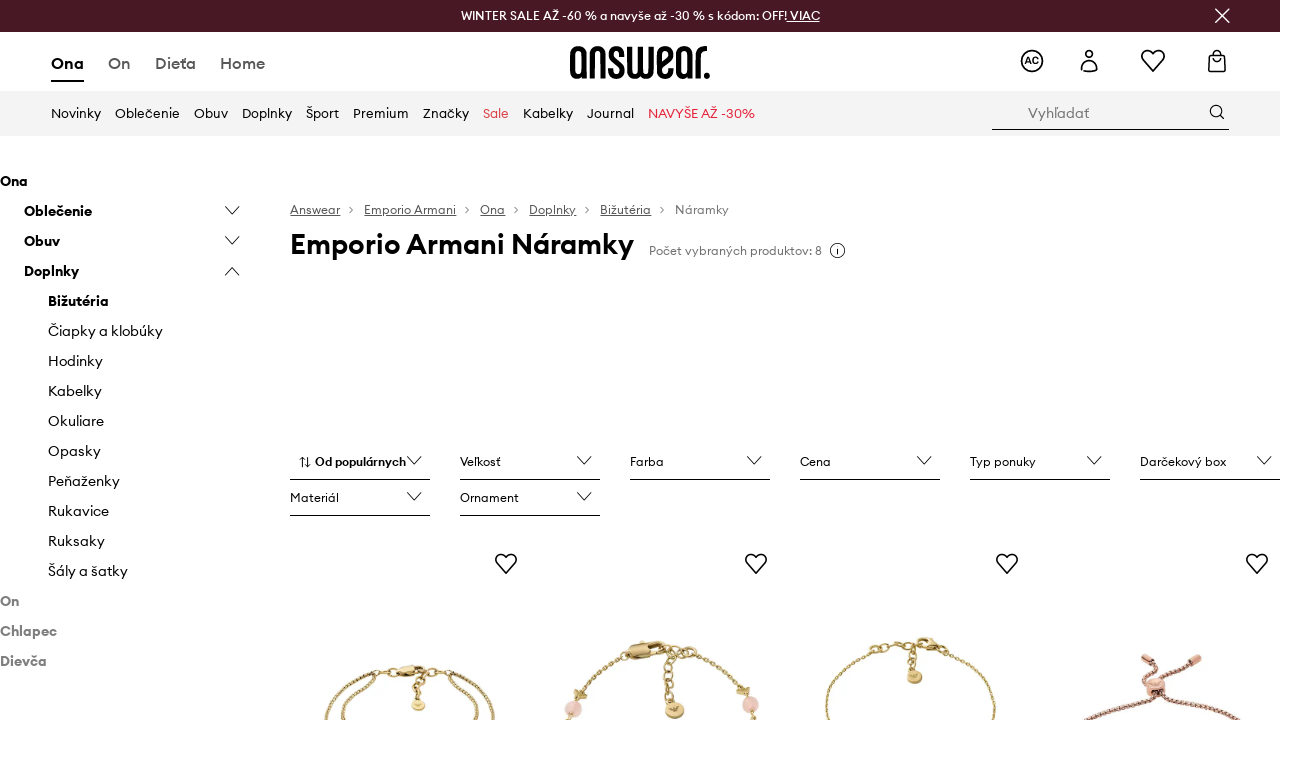

--- FILE ---
content_type: text/html; charset=utf-8
request_url: https://answear.sk/m/emporio-armani/ona/doplnky/bizuteria/naramky
body_size: 67140
content:
<!DOCTYPE html><html lang="sk" translate="no"><style type="text/css" data-used-styles="_unmatched">main { position: relative;background: #fff;padding: 30px 0;min-height: 60vh;margin: 0 auto; }@media (min-width: 48rem) {main { min-height: 100%; }}main:empty { min-height: 100vh; }@-webkit-keyframes clockwise {
  0% {
    -webkit-transform: rotate(0deg);
            transform: rotate(0deg); }
  100% {
    -webkit-transform: rotate(360deg);
            transform: rotate(360deg); } }@keyframes clockwise {
  0% {
    -webkit-transform: rotate(0deg);
            transform: rotate(0deg); }
  100% {
    -webkit-transform: rotate(360deg);
            transform: rotate(360deg); } }@-webkit-keyframes donut-rotate {
  0% {
    -webkit-transform: rotate(0);
            transform: rotate(0); }
  50% {
    -webkit-transform: rotate(-140deg);
            transform: rotate(-140deg); }
  100% {
    -webkit-transform: rotate(0);
            transform: rotate(0); } }@keyframes donut-rotate {
  0% {
    -webkit-transform: rotate(0);
            transform: rotate(0); }
  50% {
    -webkit-transform: rotate(-140deg);
            transform: rotate(-140deg); }
  100% {
    -webkit-transform: rotate(0);
            transform: rotate(0); } }@keyframes MobileAppPromotionWidget__fadeIn__wpIFZ{from{opacity:0;transform:translateY(10px)}to{opacity:1;transform:translateY(0)}}@keyframes Router__loading__h9ThG{to{opacity:0}}@keyframes Router__loadingTopBar__diOn7{to{width:100vw}}@keyframes NewLoader__rotation__2nGha{0%{transform:rotate(0deg)}100%{transform:rotate(360deg)}}@-moz-document url-prefix(){.FullCart__backBox__w8XCF:before{display:inline-block}}h1,h2,h3 { font-weight: 600;color: #000; }h1 { font-size: 1.25rem; }@media (min-width: 75rem) {h1 { font-size: 1.5rem; }}h2 { font-size: 1.125rem; }@media (min-width: 75rem) {h2 { font-size: 1.25rem; }}h3 { font-size: 1.125rem; }@media (min-width: 75rem) {h3 { font-size: 1.25rem; }}h4,h5,h6 { margin: 0;font-weight: 600; }h4 { font-size: 1rem;color: #000; }@media (min-width: 75rem) {h4 { font-size: 1.125rem; }}h5 { font-size: .875rem;color: #000; }@media (min-width: 75rem) {h5 { font-size: 1rem; }}h6 { font-size: .875rem;color: #000; }@keyframes BannerAreaSlider__progressBar__npSIo{0%{width:0}25%{width:25%}50%{width:50%}75%{width:75%}100%{width:100%}}@keyframes CookiesConsentPopUp__cookie-fade-in__4KGhp{from{transform:translateY(100%)}to{transform:translateY(0)}}@-moz-document url-prefix(){.FullCart__backBox__emCLZ:before{display:inline-block}}@keyframes PageRowsTemplate__progressBar__eL6nD{0%{width:0}25%{width:25%}50%{width:50%}75%{width:75%}100%{width:100%}}@keyframes PageRowsTemplate__progressBar__eL6nD{0%{width:0}25%{width:25%}50%{width:50%}75%{width:75%}100%{width:100%}}</style><head><meta charSet="utf-8"/><meta name="viewport" content="width=device-width, initial-scale=1, shrink-to-fit=no"/><link rel="preload" as="image" href="https://cdn.ans-media.com/assets/front/multi/static/images/logoAnswear.svg?v=2" crossorigin=""/><link rel="preload" as="image" href="https://img2.ans-media.com/cp/cms/product-brand/slider/94-2298-68ecc6bfc96c45.71252242"/><link rel="preload" as="image" href="https://img2.ans-media.com/cp/cms/product-brand/slider/94-2135-6825d811ec3bb2.91914372"/><meta property="al:web:should_fallback" content="false"/><meta property="al:android:package" content="com.answear.app.new"/><meta property="al:android:app_name" content="Answear"/><meta property="al:ios:url" content="answear://applinks"/><meta property="al:ios:app_store_id" content="1500890927"/><meta property="al:ios:app_name" content="Answear"/><meta property="og:type" content="website"/><link rel="apple-touch-icon" sizes="57x57" href="/ans/apple-icon-57x57.png"/><link rel="apple-touch-icon" sizes="60x60" href="/ans/apple-icon-60x60.png"/><link rel="apple-touch-icon" sizes="72x72" href="/ans/apple-icon-72x72.png"/><link rel="apple-touch-icon" sizes="76x76" href="/ans/apple-icon-76x76.png"/><link rel="apple-touch-icon" sizes="114x114" href="/ans/apple-icon-114x114.png"/><link rel="apple-touch-icon" sizes="120x120" href="/ans/apple-icon-120x120.png"/><link rel="apple-touch-icon" sizes="144x144" href="/ans/apple-icon-144x144.png"/><link rel="apple-touch-icon" sizes="152x152" href="/ans/apple-icon-152x152.png"/><link rel="apple-touch-icon" sizes="180x180" href="/ans/apple-icon-180x180.png"/><link rel="icon" type="image/png" sizes="192x192" href="/ans/android-icon-192x192.png"/><link rel="icon" type="image/png" sizes="32x32" href="/ans/favicon-32x32.png"/><link rel="icon" type="image/png" sizes="96x96" href="/ans/favicon-96x96.png"/><link rel="icon" type="image/png" sizes="16x16" href="/ans/favicon-16x16.png"/><link rel="manifest" href="/ans/manifest.json"/><meta name="msapplication-TileColor" content="#ffffff"/><meta name="msapplication-TileImage" content="/ans/ms-icon-144x144.png"/><meta name="theme-color" content="#ffffff"/><link rel="preconnect" href="https://answear.sk" crossorigin="anonymous"/><link rel="preconnect" href="https://img2.ans-media.com" crossorigin="use-credentials"/><link rel="preconnect" href="https://www.googletagmanager.com"/><link rel="preconnect" href="https://analytics.answear.sk"/><link rel="preconnect" href="https://cdn.luigisbox.tech"/><link rel="alternate" href="https://answear.sk/m/emporio-armani" hrefLang="sk-sk" data-react-helmet="true"/><link rel="alternate" href="https://answear.ro/m/emporio-armani" hrefLang="ro-ro" data-react-helmet="true"/><link rel="alternate" href="https://answear.cz/m/emporio-armani" hrefLang="cs-cz" data-react-helmet="true"/><link rel="alternate" href="https://answear.bg/m/emporio-armani" hrefLang="bg-bg" data-react-helmet="true"/><link rel="alternate" href="https://answear.hu/m/emporio-armani" hrefLang="hu-hu" data-react-helmet="true"/><link rel="alternate" href="https://answear.ua/m/emporio-armani" hrefLang="uk-ua" data-react-helmet="true"/><link rel="alternate" href="https://answear.ua/ru/m/emporio-armani" hrefLang="ru-ua" data-react-helmet="true"/><link rel="alternate" href="https://answear.com/m/emporio-armani" hrefLang="pl-pl" data-react-helmet="true"/><link rel="alternate" href="https://answear.gr/m/emporio-armani" hrefLang="el-gr" data-react-helmet="true"/><link rel="alternate" href="https://answear.hr/m/emporio-armani" hrefLang="hr-hr" data-react-helmet="true"/><link rel="alternate" href="https://answear.com.cy/m/emporio-armani" hrefLang="el-cy" data-react-helmet="true"/><link rel="alternate" href="https://answear.si/m/emporio-armani" hrefLang="sl-si" data-react-helmet="true"/><link rel="alternate" href="https://answear.it/m/emporio-armani" hrefLang="it-it" data-react-helmet="true"/><title>Emporio Armani Náramky online na Answear.sk | ANSWEAR.sk</title><meta property="og:title" content="Emporio Armani Náramky online na Answear.sk | ANSWEAR.sk"/><meta name="description" content="Objavte Emporio Armani Náramky na Answear.sk! Pohodlné doručenie aj do 24 h. Odoslanie a vrátenie tovaru zdarma pri objednávke nad 50 €."/><meta name="robots" content="all"/><meta property="og:image" content="https://cdn.ans-media.com/assets/front/multi/static/images/logo_share.ans.png"/><base href="https://answear.sk"/><script>window.config = {"ENABLE_COMPILER":false,"APP_VERSION":"16.19.0","APP_NAME":"front-ans","LOCALE":"sk_SK","SHOP_ID":"SK","BASENAME":"","OTHER_SUPPORTED_LOCALES":"{\"locales\": []}","IMG_APP_URL":"https://img2.ans-media.com","VIDEO_APP_URL":"https://img2.ans-media.com","STORAGE_APP_URL":"https://cdn.ans-media.com/assets/front","API_URL":"https://answear.sk","LUIGIS_API_URL":"https://live.luigisbox.tech","LUIGIS_CDN_URL":"https://cdn.luigisbox.tech","GTM_ID":"GTM-576MCQ","GTM_SRC":"https://analytics.answear.sk","HEUREKA_BADGE_ENABLED":true,"HEUREKA_SCRIPT_ENABLED":true,"NEW_PRODUCT_CARD_ENABLED":false,"NEW_PRODUCT_CARD_DESCRIPTION_ENABLED":false,"ADDITIONAL_INFO_ON_PRODUCT_CARD_ENABLED":false,"ACCOUNT_DELIVERY_ADDRESSES_ENABLED":true,"INTERNAL_SIMILAR_PRODUCTS_ENABLED":true,"AVAILABLE_MARKET_LANGUAGES":"[{\"id\":1,\"lang\":\"bg_BG\",\"label\":\"BG\",\"url\":\"https://answear.bg/\"},{\"id\":2,\"lang\":\"el_CY\",\"label\":\"CY\",\"url\":\"https://answear.com.cy/\"},{\"id\":3,\"lang\":\"cs_CZ\",\"label\":\"CZ\",\"url\":\"https://answear.cz/\"},{\"id\":4,\"lang\":\"el_GR\",\"label\":\"GR\",\"url\":\"https://answear.gr/\"},{\"id\":5,\"lang\":\"hr_HR\",\"label\":\"HR\",\"url\":\"https://answear.hr/\"},{\"id\":6,\"lang\":\"hu_HU\",\"label\":\"HU\",\"url\":\"https://answear.hu/\"},{\"id\":7,\"lang\":\"it_IT\",\"label\":\"IT\",\"url\":\"https://answear.it/\"},{\"id\":8,\"lang\":\"pl_PL\",\"label\":\"PL\",\"url\":\"https://answear.com/\"},{\"id\":9,\"lang\":\"ro_RO\",\"label\":\"RO\",\"url\":\"https://answear.ro/\"},{\"id\":10,\"lang\":\"sl_SI\",\"label\":\"SI\",\"url\":\"https://answear.si/\"},{\"id\":11,\"lang\":\"sk_SK\",\"label\":\"SK\",\"url\":\"https://answear.sk/\"},{\"id\":12,\"lang\":\"uk_UA\",\"label\":\"UA\",\"url\":\"https://answear.ua/\"},{\"id\":13,\"lang\":\"ru_UA\",\"label\":\"UA(RU)\",\"url\":\"https://answear.ua/ru\"}]","PROGRESS_BAR_INDICATOR_ENABLED":false,"AC_HISTORY_ENABLED":true,"AC_ENABLED":true,"LUIGIS_SCRIPT_ENABLED":true,"SHOW_DUTY_INFO":false,"SHOW_PRODUCT_CARD_DETAILS_ATTRIBUTES":false,"MPULSE_SCRIPT_API_KEY":"","MPULSE_DATALAYER_ENABLED":true,"LUIGIS_TRACKER_ID":"{\"sk_SK\": \"104894-117824\"}","TRUST_MATE_SCRIPT_ID":"{\"sk_SK\": \"2440ca06-a1a7-4efc-a75a-6bb20a2d3101\"}","OMIT_LANGUAGES":"[]","LOGO_URL":"/","SITEMAP_LINK_ENABLED":true,"OUTFITS_ENABLED":true,"EXTRA_META_TAG":false,"NEWSLETTER_POPUP_MIN_ROUTES_VISITED":2,"SALOON_LOCALIZATION_ENABLED":true,"SALOON_AVAILABILITY_CHECKER_ENABLED":false,"COOKIES_MANDATORY_BUTTON_ON_POPUP_ENABLED":true,"APP_WIDGET_ENABLED":true,"INSIGHT_APP_SEC_VALIDATION_CONTENT":"","SEND_ADDITIONAL_X_JWT_TOKEN":false,"ONE_PAGE_CHECKOUT_COUNTRY_SELECT_ENABLED":false,"ACCOUNT_QR_CODE_ENABLED":false,"IS_IMAGE_SUFFIX_DISABLED":true,"PRICE_GUIDE_LINK_ENABLED":false,"FREE_RETURN_BENEFIT_ENABLED":true,"MY_ACCOUNT_TERMS_TAB_ENABLED":false,"BRAZE_API_KEY":"45de334c-d362-4269-968c-88a7d86be5f9","BRAZE_BASE_URL":"sdk.fra-02.braze.eu","BRAZE_CONTENT_CARDS_ENABLED":true,"CHATBOT_DIXA_MESSENGER_TOKEN":"d01389159695403199001b4852d64fa9","CI":false,"NODE_ENV":"production","NODE_PATH":"","PUBLIC_URL":"","ASSETS_URL":"https://cdn.ans-media.com/assets/front/multi","ENABLE_TEST_UTILS":true,"REMOVE_SOURCEMAPS_AFTER_BUILD":true,"GENERATE_SOURCEMAP":false,"BUILD_SPEED_MEASURE_SSR":false,"BUILD_SPEED_MEASURE_CLIENT":false,"NEW_WEBPACK_LOADERS":false,"ENVIRONMENT":"production","SENTRY_ENABLED":false,"SENTRY_DSN":"https://13977845708ab41dd48a1a6388cd82e6@sentry.softwear.co/3","SENTRY_SSR_DNS":"https://13977845708ab41dd48a1a6388cd82e6@sentry.softwear.co/3","SENTRY_PERFORMANCE_ENABLED":false,"SENTRY_CLIENT_SAMPLE_RATE":"0.01","SENTRY_SERVER_SAMPLE_RATE":"0.1","SENTRY_PERFORMANCE_SAMPLE_RATE":"0.2","SENTRY_REPLAY_ENABLED":false,"SENTRY_REPLAY_SAMPLE_RATE":0,"SENTRY_REPLAY_ERROR_SAMPLE_RATE":1,"SENTRY_SERVER_PROFILING_SAMPLE_RATE":0.1,"SENTRY_SERVER_JS_PROFILING_ENABLED":false,"SENTRY_BROWSER_PROFILING_ENABLED":false,"SENTRY_BROWSER_PROFILING_SAMPLE_RATE":0.1,"SENTRY_SOURCEMAPS_AUTH_TOKEN":"","SENTRY_TESTS_URLS_ENABLED":false,"SSR_REQUEST_THROTTLE_MIN":"0.2","SSR_QUEUE_LIMIT":"12","SSR_MEM_CLEAN_TIME":"10000","SSR_HTTP_TIMEOUT":"7000","SSR_FETCH_ASYNC_TIMEOUT":"9000","SSR_EXPRESS_TIMEOUT":"10000","SSR_FILTER_CONSOLE":false,"SSR_SKIP_RENDERING_RESTRICTED_PAGES":true,"SSR_RELOAD_BUNDLES_ON_REQUEST":false,"SSR_ENABLE_COMPRESSION":false,"SSR_HTTP_ERROR_CODE":500,"SSR_API_PROXY_URL":"","SSR_SIMPLE_LOGGER":false,"SSR_DISABLE_ADDITIONAL_CATEGORIES_RENDER_FOR_CRAWLER":false,"SSR_CACHE_HEADERS":false,"LUIGIS_WISHLIST_RECOMMENDATION_TYPE":"NONE","LUIGIS_CART_RECOMMENDATION_TYPE":"basket","LUIGIS_PRODUCT_PAGE_RECOMMENDATION_TYPE":"last_seen","LUIGIS_RECOMMENDATION_USER_GROUP_TYPE":"employeeEcom","LUIGIS_RECOMMENDATION_USER_GROUP_TYPES":"[]","LUIGIS_RECOMMENDATION_CLIPBOARD_BOTTOM_POSITION":false,"BUNDLE_ANALYZER_ENABLED":false,"WDYR_ENABLED":false,"SSR_LOG_REQUESTS":false,"SSR_SERVER_STATIC_FILES":false,"REPORT_WEB_VITALS":false,"CWV_REPORTER_URL":"","CWV_REPORTER_SECRET":"","CWV_REPORTER_MIN_CLS":0.03,"OSM_DEFAULT_LOCATION_LAT":"48.4422","OSM_DEFAULT_LOCATION_LONG":"19.0912","OSM_DEFAULT_ZOOM":"15","OSM_MIN_ZOOM":3,"OSM_SEARCH_LANG":"PL","OSM_MEDICINE_PICKUP_POINT_DEFAULT_ZOOM":11,"RECAPTCHA_KEY":"6LdcI8QlAAAAAHgKSqSi9VsXczBcKr5E-E_GMET-","ENABLED_REDUX_DEVTOOLS":false,"TRACKING_IMAGE_ENABLED":true,"DISABLE_AXIOS_CACHE_FOR_ACCEPTANCE_TESTS":false,"TANSTACK_QUERY_DEVTOOLS_ENABLED":false,"GOOGLE_PLAY_FOOTER_URL":"https://play.google.com/store/apps/details?id=com.answear.app.new&referrer=utm_source%3Dsk_www%26utm_medium%3Dfooter%26anid%3Dadmob","GOOGLE_PLAY_MOBILE_WIDGET_URL":"https://play.google.com/store/apps/details?id=com.answear.app.new&referrer=utm_source%3Dsk_www%26utm_medium%3Dheader%26anid%3Dadmob","APP_STORE_FOOTER_URL":"https://apps.apple.com/us/app/answear-fashion-store/id1500890927","APP_STORE_MOBILE_WIDGET_URL":"https://apps.apple.com/us/app/answear-fashion-store/id1500890927","MED_GOOGLE_PLAY_FOOTER_URL":"","MED_APP_STORE_FOOTER_URL":"","MOBILE_APP_PROMOTION_WIDGET_URL":"","REFRESH_COOKIES_CONSENT_DATE":"","PAYMENT_ENV":"PRODUCTION","APPLE_PAY_MERCHANT_ID":"","GOOGLE_PAY_MERCHANT_ID":"BCR2DN4TY3QPXB26","EXCHANGE_CURRENCY":"","EXCHANGE_CURRENCY_LABEL":"","ANS_API_PATTERN":"","MED_API_PATTERN":"","PRM_API_PATTERN":"","RLS_API_PATTERN":"","LOCAL_DEVELOPMENT":false,"LANG":"sk_SK"}</script><style>/* Euclid Circular A-bold-latin-ext */
@font-face {
    font-family: 'Euclid Circular A';
    font-style: normal;
    font-weight: 700;
    font-display: swap;
    src: url('https://cdn.ans-media.com/assets/front/fonts/euclid-circular-a-bold-web-xl.woff2?v=2') format('woff2');
}
/* Euclid Circular A-semibold-latin-ext */
@font-face {
    font-family: 'Euclid Circular A';
    font-style: normal;
    font-weight: 600;
    font-display: swap;
    src: url('https://cdn.ans-media.com/assets/front/fonts/euclid-circular-a-semibold-web-xl.woff2?v=2') format('woff2');
}
/* Euclid Circular A-medium-latin-ext */
@font-face {
    font-family: 'Euclid Circular A';
    font-style: normal;
    font-weight: 500;
    font-display: swap;
    src: url('https://cdn.ans-media.com/assets/front/fonts/euclid-circular-a-medium-web-xl.woff2?v=2') format('woff2');
}
/* Euclid Circular A-regular-latin-ext */
@font-face {
    font-family: 'Euclid Circular A';
    font-style: normal;
    font-weight: 400;
    font-display: swap;
    src: url('https://cdn.ans-media.com/assets/front/fonts/euclid-circular-a-regular-web-xl.woff2?v=2') format('woff2');
}</style><script type="text/javascript">
    if ('serviceWorker' in navigator) {
      navigator.serviceWorker.register('/service-worker.js');
    }
  </script><link as="style" rel="stylesheet" href="https://cdn.ans-media.com/assets/front/multi/static/css/answear-16.19.0-v3.css" integrity="sha256-2eF6KODMj73nBDpS0YITHsUe6cGA9n03pf5yymaGU4E= sha384-LuH/mbM0Fa2pDbaJbCzMKjIMW1Fb0b03tZD0KySSHVUXEG4Wqj6pd93+aKtm7Okw sha512-hu6m1rFzalVmDhMSIFKoks3sGqlovrZKFpvnZMbjGoIkTt9lBFRnTij871FyC0LvgUkIdMrAmfkoVsEMa15qeA==" crossorigin="anonymous"/><style type="text/css" data-used-styles="62735.990e5aeb4ca19a1915c5-v3.css,70253.7c70e124800838a49e44-v3.css,PromotionTopBar.5185bc3044192cbf62af-v3.css">.SkipContentButton__skipContentButton__FA43m { position: absolute;top: 120px;z-index: 20;margin: 0 16px;left: -9999px;overflow: hidden; }@media (min-width: 75rem) {.SkipContentButton__skipContentButton__FA43m { margin: 0 32px;top: 141px; }}.SkipContentButton__skipContentButton__FA43m:focus,.SkipContentButton__skipContentButton__FA43m:focus-visible { left: 0; }.Topbar__topBar__YRE7F { display: flex;position: relative;justify-content: center;align-self: center;align-items: center; }.Topbar__topBarContent__0tL7K { display: flex;flex-direction: row;align-items: center;justify-content: center;width: 100%;padding: 6px 15px; }@media (min-width: 75rem) {.Topbar__topBarContent__0tL7K { padding: 0 15px; }}.Topbar__topBarContentItem__OqRql { display: flex;flex-direction: row;justify-content: center;align-items: center;transition: none;text-decoration: none; }.Topbar__topBarContentItem__OqRql:first-child { justify-content: flex-start; }.Topbar__topBarContentItem__OqRql:last-child { justify-content: flex-end; }.TopBarStyles__topBar__b7R2H { background: #000;height: 44px; }@media (min-width: 75rem) {.TopBarStyles__topBar__b7R2H { height: 32px; }}.TopBarStyles__topBarLabel__WakEI { font-size: .75rem;font-weight: 400;color: #fff;line-height: 1.25rem; }@media (min-width: 75rem) {.TopBarStyles__topBarLabel__WakEI { font-size: .6875rem; }.TopBarStyles__topBarItem__qMbUX { margin: 0 32px; }}.PromotionTopBar__promotion__CO\+wd { position: absolute;width: 100%;top: 0; }</style><script>window.__PRELOADED_STATE__ = {"appConfig":{"mobile":{"isInMobileView":false,"isInTabletView":false,"isMobileDevice":false,"isAndroidDevice":false,"isIOSDevice":false},"layoutConfig":{"layoutType":1},"seo":{"title":"Emporio Armani Náramky online na Answear.sk | ANSWEAR.sk","description":"Objavte Emporio Armani Náramky na Answear.sk! Pohodlné doručenie aj do 24 h. Odoslanie a vrátenie tovaru zdarma pri objednávke nad 50 €.","noindex":false,"header":"Emporio Armani Náramky","prevLink":"","nextLink":""},"topBanner":{"isVisible":false},"customNotifications":{"main_product_list":[],"cart":[{"title":"WINTER SALE AŽ -60 % + NAVYŠE AŽ -30 % s kódom: OFF [Pozrite TU]","background":"#ffcd00","url":"https://answear.sk/s/winter-sale","urlTargetBlank":false}],"contact_site":[],"help_site":[],"login_checkout":[],"login_account":[]},"appSetup":{"appSetupCompleted":true,"isCrawlerBot":true,"hasAcceptedAllCookies":false,"hasCookiePopUpOpened":false,"shouldShowCookieBar":false,"appLocationOrigin":"https://answear.sk","appLocationPathname":"/m/emporio-armani/ona/doplnky/bizuteria/naramky","appLocationQueryParams":{},"selectedHomepage":"FEMALE","shouldShowAppWidget":true,"shouldShowPromotionBar":true,"rehydrated":false},"appUserAgent":{"isSafariBrowser":false},"responseState":{"isResponseSuccess":true,"serverHttpStatus":null,"redirectUrl":null},"global":{"scrolledBottom":false,"themeName":null}},"products":{"ware":{"list":[{"id":1466888,"name":"Náramok Emporio Armani COUPLES","subtitle":"dámsky, EGS3175710","fullName":"Náramok Emporio Armani COUPLES dámsky, EGS3175710","seoImageAlt":"Náramok Emporio Armani COUPLES dámsky, EGS3175710","slug":"naramok-emporio-armani-couples-damsky-egs3175710","allSizes":[{"id":737,"name":"ONE SIZE","variation":{"id":5054644,"ean":"4064092329438","availability":"IN_STOCK"}}],"badgesFront":[{"id":0,"type":"percentage","text":"-21%","priority":0,"textColor":"#FFFFFF","backgroundColor":"#A93535","transparency":0},{"id":519,"type":"temporary","text":"*-5 % s kódom: OFF","priority":0,"textColor":"#ffffff","backgroundColor":"#24282b","transparency":25}],"onOfferFor30Days":true,"percentageDiscountValue":-30,"percentageDiscountValueFromMinimal":-21,"priceIsDiscounted":true,"price":66.99,"priceRegular":95.99,"priceMinimal":84.99,"pbbCode":"AA00-AKD8TA","categories":[{"id":2,"name":"Ona"},{"id":3,"name":"Doplnky"},{"id":4,"name":"Bižutéria"},{"id":108,"name":"Náramky"}],"frontendUuid":"99KK-AKD8TA_GLD","productBrand":{"id":122,"name":"Emporio Armani","slug":"emporio-armani","logo":"cp/cms/product-brand/94-5ce2b043e27492.15837686","sponsored":null},"isInClipboard":false,"isSponsored":false,"color":{"name":"zlatá","colorPbbCode":"GLD"},"productImages":{"mainImageUrl":"https://img2.ans-media.com/i/474x717/AA00-AKD8TA-GLD_F1.webp?v=1740731647","attributes":{"picture":[{"srcSet":"https://img2.ans-media.com/i/200x300/AA00-AKD8TA-GLD_F1.webp?v=1740731647 1x,\n                     https://img2.ans-media.com/i/400x600/AA00-AKD8TA-GLD_F1.webp?v=1740731647 2x","media":"(max-width: 376px)"},{"srcSet":"https://img2.ans-media.com/i/300x450/AA00-AKD8TA-GLD_F1.webp?v=1740731647 1x,\n                     https://img2.ans-media.com/i/600x900/AA00-AKD8TA-GLD_F1.webp?v=1740731647 2x","media":"(max-width: 429px)"},{"srcSet":"https://img2.ans-media.com/i/400x600/AA00-AKD8TA-GLD_F1.webp?v=1740731647 1x,\n                     https://img2.ans-media.com/i/800x1200/AA00-AKD8TA-GLD_F1.webp?v=1740731647 2x","media":"(max-width: 1100px)"},{"srcSet":"https://img2.ans-media.com/i/628x942/AA00-AKD8TA-GLD_F1.webp?v=1740731647 1x,\n                     https://img2.ans-media.com/i/1256x1884/AA00-AKD8TA-GLD_F1.webp?v=1740731647 2x","media":"(min-width: 1101px)"}],"minHeight":"220px","placeholderHeight":717,"placeholderWidth":474}},"hasSizeGroupProducts":false,"isPresale":false,"isAvailableSoon":false},{"id":1590491,"name":"Náramok Emporio Armani EAGLE LOGO","subtitle":"EGS3201710","fullName":"Náramok Emporio Armani EAGLE LOGO EGS3201710","seoImageAlt":"Náramok Emporio Armani EAGLE LOGO EGS3201710","slug":"naramok-emporio-armani-eagle-logo-egs3201710","allSizes":[{"id":737,"name":"ONE SIZE","variation":{"id":5501585,"ean":"4064092339475","availability":"IN_STOCK"}}],"badgesFront":[{"id":0,"type":"percentage","text":"-16%","priority":0,"textColor":"#FFFFFF","backgroundColor":"#A93535","transparency":0},{"id":202,"type":"permanent","text":"DARČEKOVÝ BOX","priority":20,"textColor":"#000000","backgroundColor":"#F9F9F9","transparency":25}],"onOfferFor30Days":true,"percentageDiscountValue":-32,"percentageDiscountValueFromMinimal":-16,"priceIsDiscounted":true,"price":93.99,"priceRegular":139.9,"priceMinimal":111.99,"pbbCode":"AA00-AKD8TG","categories":[{"id":2,"name":"Ona"},{"id":3,"name":"Doplnky"},{"id":4,"name":"Bižutéria"},{"id":108,"name":"Náramky"}],"frontendUuid":"99KK-AKD8TG_GLD","productBrand":{"id":122,"name":"Emporio Armani","slug":"emporio-armani","logo":"cp/cms/product-brand/94-5ce2b043e27492.15837686","sponsored":null},"isInClipboard":false,"isSponsored":false,"color":{"name":"zlatá","colorPbbCode":"GLD"},"productImages":{"mainImageUrl":"https://img2.ans-media.com/i/474x717/AA00-AKD8TG-GLD_F1.webp?v=1754288066","attributes":{"picture":[{"srcSet":"https://img2.ans-media.com/i/200x300/AA00-AKD8TG-GLD_F1.webp?v=1754288066 1x,\n                     https://img2.ans-media.com/i/400x600/AA00-AKD8TG-GLD_F1.webp?v=1754288066 2x","media":"(max-width: 376px)"},{"srcSet":"https://img2.ans-media.com/i/300x450/AA00-AKD8TG-GLD_F1.webp?v=1754288066 1x,\n                     https://img2.ans-media.com/i/600x900/AA00-AKD8TG-GLD_F1.webp?v=1754288066 2x","media":"(max-width: 429px)"},{"srcSet":"https://img2.ans-media.com/i/400x600/AA00-AKD8TG-GLD_F1.webp?v=1754288066 1x,\n                     https://img2.ans-media.com/i/800x1200/AA00-AKD8TG-GLD_F1.webp?v=1754288066 2x","media":"(max-width: 1100px)"},{"srcSet":"https://img2.ans-media.com/i/628x942/AA00-AKD8TG-GLD_F1.webp?v=1754288066 1x,\n                     https://img2.ans-media.com/i/1256x1884/AA00-AKD8TG-GLD_F1.webp?v=1754288066 2x","media":"(min-width: 1101px)"}],"minHeight":"220px","placeholderHeight":717,"placeholderWidth":474}},"hasSizeGroupProducts":false,"isPresale":false,"isAvailableSoon":false},{"id":1467161,"name":"Strieborný náramok Emporio Armani SENTIMENTAL","subtitle":"dámsky, EG3623710","fullName":"Strieborný náramok Emporio Armani SENTIMENTAL dámsky, EG3623710","seoImageAlt":"Strieborný náramok Emporio Armani SENTIMENTAL dámsky, EG3623710","slug":"strieborny-naramok-emporio-armani-sentimental-damsky-eg3623710","allSizes":[{"id":737,"name":"ONE SIZE","variation":{"id":5055646,"ean":"4064092339499","availability":"LAST"}}],"badgesFront":[{"id":519,"type":"temporary","text":"*-5 % s kódom: OFF","priority":0,"textColor":"#ffffff","backgroundColor":"#24282b","transparency":25},{"id":202,"type":"permanent","text":"DARČEKOVÝ BOX","priority":20,"textColor":"#000000","backgroundColor":"#F9F9F9","transparency":25}],"onOfferFor30Days":true,"percentageDiscountValue":-26,"percentageDiscountValueFromMinimal":-8,"priceIsDiscounted":true,"price":102.99,"priceRegular":139.9,"priceMinimal":111.99,"pbbCode":"AA00-AKD8T3","categories":[{"id":2,"name":"Ona"},{"id":3,"name":"Doplnky"},{"id":4,"name":"Bižutéria"},{"id":108,"name":"Náramky"}],"frontendUuid":"99KK-AKD8T3_GLD","productBrand":{"id":122,"name":"Emporio Armani","slug":"emporio-armani","logo":"cp/cms/product-brand/94-5ce2b043e27492.15837686","sponsored":null},"isInClipboard":false,"isSponsored":false,"color":{"name":"zlatá","colorPbbCode":"GLD"},"productImages":{"mainImageUrl":"https://img2.ans-media.com/i/474x717/AA00-AKD8T3-GLD_F1.webp?v=1740730448","attributes":{"picture":[{"srcSet":"https://img2.ans-media.com/i/200x300/AA00-AKD8T3-GLD_F1.webp?v=1740730448 1x,\n                     https://img2.ans-media.com/i/400x600/AA00-AKD8T3-GLD_F1.webp?v=1740730448 2x","media":"(max-width: 376px)"},{"srcSet":"https://img2.ans-media.com/i/300x450/AA00-AKD8T3-GLD_F1.webp?v=1740730448 1x,\n                     https://img2.ans-media.com/i/600x900/AA00-AKD8T3-GLD_F1.webp?v=1740730448 2x","media":"(max-width: 429px)"},{"srcSet":"https://img2.ans-media.com/i/400x600/AA00-AKD8T3-GLD_F1.webp?v=1740730448 1x,\n                     https://img2.ans-media.com/i/800x1200/AA00-AKD8T3-GLD_F1.webp?v=1740730448 2x","media":"(max-width: 1100px)"},{"srcSet":"https://img2.ans-media.com/i/628x942/AA00-AKD8T3-GLD_F1.webp?v=1740730448 1x,\n                     https://img2.ans-media.com/i/1256x1884/AA00-AKD8T3-GLD_F1.webp?v=1740730448 2x","media":"(min-width: 1101px)"}],"minHeight":"220px","placeholderHeight":717,"placeholderWidth":474}},"hasSizeGroupProducts":false,"isPresale":false,"isAvailableSoon":false},{"id":1671940,"name":"Náramok Emporio Armani","subtitle":"dámsky","fullName":"Náramok Emporio Armani dámsky","seoImageAlt":"Náramok Emporio Armani dámsky","slug":"naramok-emporio-armani-damsky","allSizes":[{"id":737,"name":"ONE SIZE","variation":{"id":3559228,"ean":"4064092125689","availability":"IN_STOCK"}}],"badgesFront":[{"id":0,"type":"percentage","text":"-10%","priority":0,"textColor":"#FFFFFF","backgroundColor":"#A93535","transparency":0},{"id":517,"type":"temporary","text":"*-20 % s kódom: OFF","priority":2,"textColor":"#ffffff","backgroundColor":"#24282b","transparency":25}],"onOfferFor30Days":true,"percentageDiscountValue":-30,"percentageDiscountValueFromMinimal":-10,"priceIsDiscounted":true,"price":82.99,"priceRegular":119.9,"priceMinimal":92.99,"pbbCode":"AA00-AKD4Y3","categories":[{"id":2,"name":"Ona"},{"id":3,"name":"Doplnky"},{"id":4,"name":"Bižutéria"},{"id":108,"name":"Náramky"}],"frontendUuid":"99KK-AKD4Y3_03A","productBrand":{"id":122,"name":"Emporio Armani","slug":"emporio-armani","logo":"cp/cms/product-brand/94-5ce2b043e27492.15837686","sponsored":null},"isInClipboard":false,"isSponsored":false,"color":{"name":"ružová","colorPbbCode":"03A"},"productImages":{"mainImageUrl":"https://img2.ans-media.com/i/474x717/AA00-AKD4Y3-03A_F1.jpg?v=1764243656","attributes":{"picture":[{"srcSet":"https://img2.ans-media.com/i/200x300/AA00-AKD4Y3-03A_F1.jpg?v=1764243656 1x,\n                     https://img2.ans-media.com/i/400x600/AA00-AKD4Y3-03A_F1.jpg?v=1764243656 2x","media":"(max-width: 376px)"},{"srcSet":"https://img2.ans-media.com/i/300x450/AA00-AKD4Y3-03A_F1.jpg?v=1764243656 1x,\n                     https://img2.ans-media.com/i/600x900/AA00-AKD4Y3-03A_F1.jpg?v=1764243656 2x","media":"(max-width: 429px)"},{"srcSet":"https://img2.ans-media.com/i/400x600/AA00-AKD4Y3-03A_F1.jpg?v=1764243656 1x,\n                     https://img2.ans-media.com/i/800x1200/AA00-AKD4Y3-03A_F1.jpg?v=1764243656 2x","media":"(max-width: 1100px)"},{"srcSet":"https://img2.ans-media.com/i/628x942/AA00-AKD4Y3-03A_F1.jpg?v=1764243656 1x,\n                     https://img2.ans-media.com/i/1256x1884/AA00-AKD4Y3-03A_F1.jpg?v=1764243656 2x","media":"(min-width: 1101px)"}],"minHeight":"220px","placeholderHeight":717,"placeholderWidth":474}},"hasSizeGroupProducts":false,"isPresale":false,"isAvailableSoon":false},{"id":1466526,"name":"Strieborný náramok Emporio Armani EAGLE LOGO","subtitle":"dámsky, EG3619710","fullName":"Strieborný náramok Emporio Armani EAGLE LOGO dámsky, EG3619710","seoImageAlt":"Strieborný náramok Emporio Armani EAGLE LOGO dámsky, EG3619710","slug":"strieborny-naramok-emporio-armani-eagle-logo-damsky-eg3619710","allSizes":[{"id":737,"name":"ONE SIZE","variation":{"id":5053278,"ean":"4064092339505","availability":"LAST"}}],"badgesFront":[{"id":519,"type":"temporary","text":"*-5 % s kódom: OFF","priority":0,"textColor":"#ffffff","backgroundColor":"#24282b","transparency":25}],"onOfferFor30Days":true,"percentageDiscountValue":-22,"percentageDiscountValueFromMinimal":-1,"priceIsDiscounted":true,"price":107.99,"priceRegular":139.9,"priceMinimal":109.9,"pbbCode":"AA00-AKD8T1","categories":[{"id":2,"name":"Ona"},{"id":3,"name":"Doplnky"},{"id":4,"name":"Bižutéria"},{"id":108,"name":"Náramky"}],"frontendUuid":"99KK-AKD8T1_GLD","productBrand":{"id":122,"name":"Emporio Armani","slug":"emporio-armani","logo":"cp/cms/product-brand/94-5ce2b043e27492.15837686","sponsored":null},"isInClipboard":false,"isSponsored":false,"color":{"name":"zlatá","colorPbbCode":"GLD"},"productImages":{"mainImageUrl":"https://img2.ans-media.com/i/474x717/AA00-AKD8T1-GLD_F1.webp?v=1740731886","attributes":{"picture":[{"srcSet":"https://img2.ans-media.com/i/200x300/AA00-AKD8T1-GLD_F1.webp?v=1740731886 1x,\n                     https://img2.ans-media.com/i/400x600/AA00-AKD8T1-GLD_F1.webp?v=1740731886 2x","media":"(max-width: 376px)"},{"srcSet":"https://img2.ans-media.com/i/300x450/AA00-AKD8T1-GLD_F1.webp?v=1740731886 1x,\n                     https://img2.ans-media.com/i/600x900/AA00-AKD8T1-GLD_F1.webp?v=1740731886 2x","media":"(max-width: 429px)"},{"srcSet":"https://img2.ans-media.com/i/400x600/AA00-AKD8T1-GLD_F1.webp?v=1740731886 1x,\n                     https://img2.ans-media.com/i/800x1200/AA00-AKD8T1-GLD_F1.webp?v=1740731886 2x","media":"(max-width: 1100px)"},{"srcSet":"https://img2.ans-media.com/i/628x942/AA00-AKD8T1-GLD_F1.webp?v=1740731886 1x,\n                     https://img2.ans-media.com/i/1256x1884/AA00-AKD8T1-GLD_F1.webp?v=1740731886 2x","media":"(min-width: 1101px)"}],"minHeight":"220px","placeholderHeight":717,"placeholderWidth":474}},"hasSizeGroupProducts":false,"isPresale":false,"isAvailableSoon":false},{"id":841877,"name":"Náramok Emporio Armani","subtitle":"dámsky","fullName":"Náramok Emporio Armani dámsky","seoImageAlt":"Náramok Emporio Armani dámsky","slug":"naramok-emporio-armani-damsky","allSizes":[{"id":737,"name":"ONE SIZE","variation":{"id":2923108,"ean":"4064092177787","availability":"LAST"}}],"badgesFront":[{"id":519,"type":"temporary","text":"*-5 % s kódom: OFF","priority":0,"textColor":"#ffffff","backgroundColor":"#24282b","transparency":25}],"onOfferFor30Days":true,"percentageDiscountValue":-23,"percentageDiscountValueFromMinimal":-7,"priceIsDiscounted":true,"price":129.9,"priceRegular":169.9,"priceMinimal":139.9,"pbbCode":"AA00-AKD33H","categories":[{"id":2,"name":"Ona"},{"id":3,"name":"Doplnky"},{"id":4,"name":"Bižutéria"},{"id":108,"name":"Náramky"}],"frontendUuid":"99KK-AKD33H_GLD","productBrand":{"id":122,"name":"Emporio Armani","slug":"emporio-armani","logo":"cp/cms/product-brand/94-5ce2b043e27492.15837686","sponsored":null},"isInClipboard":false,"isSponsored":false,"color":{"name":"zlatá","colorPbbCode":"GLD"},"productImages":{"mainImageUrl":"https://img2.ans-media.com/i/474x717/AA00-AKD33H_GLD_F1.jpg?v=1665995064","attributes":{"picture":[{"srcSet":"https://img2.ans-media.com/i/200x300/AA00-AKD33H_GLD_F1.jpg?v=1665995064 1x,\n                     https://img2.ans-media.com/i/400x600/AA00-AKD33H_GLD_F1.jpg?v=1665995064 2x","media":"(max-width: 376px)"},{"srcSet":"https://img2.ans-media.com/i/300x450/AA00-AKD33H_GLD_F1.jpg?v=1665995064 1x,\n                     https://img2.ans-media.com/i/600x900/AA00-AKD33H_GLD_F1.jpg?v=1665995064 2x","media":"(max-width: 429px)"},{"srcSet":"https://img2.ans-media.com/i/400x600/AA00-AKD33H_GLD_F1.jpg?v=1665995064 1x,\n                     https://img2.ans-media.com/i/800x1200/AA00-AKD33H_GLD_F1.jpg?v=1665995064 2x","media":"(max-width: 1100px)"},{"srcSet":"https://img2.ans-media.com/i/628x942/AA00-AKD33H_GLD_F1.jpg?v=1665995064 1x,\n                     https://img2.ans-media.com/i/1256x1884/AA00-AKD33H_GLD_F1.jpg?v=1665995064 2x","media":"(min-width: 1101px)"}],"minHeight":"220px","placeholderHeight":717,"placeholderWidth":474}},"hasSizeGroupProducts":false,"isPresale":false,"isAvailableSoon":false},{"id":1415226,"name":"Strieborný náramok Emporio Armani","subtitle":"EG3601040","fullName":"Strieborný náramok Emporio Armani EG3601040","seoImageAlt":"Strieborný náramok Emporio Armani EG3601040","slug":"strieborny-naramok-emporio-armani-eg3601040","allSizes":[{"id":737,"name":"ONE SIZE","variation":{"id":4864262,"ean":"4064092306781","availability":"IN_STOCK"}}],"badgesFront":[{"id":0,"type":"percentage","text":"-21%","priority":0,"textColor":"#FFFFFF","backgroundColor":"#A93535","transparency":0},{"id":519,"type":"temporary","text":"*-5 % s kódom: OFF","priority":0,"textColor":"#ffffff","backgroundColor":"#24282b","transparency":25}],"onOfferFor30Days":true,"percentageDiscountValue":-21,"percentageDiscountValueFromMinimal":-21,"priceIsDiscounted":true,"price":109.9,"priceRegular":139.9,"priceMinimal":139.9,"pbbCode":"AA00-AKD8DM","categories":[{"id":2,"name":"Ona"},{"id":3,"name":"Doplnky"},{"id":4,"name":"Bižutéria"},{"id":108,"name":"Náramky"}],"frontendUuid":"99KK-AKD8DM_SLV","productBrand":{"id":122,"name":"Emporio Armani","slug":"emporio-armani","logo":"cp/cms/product-brand/94-5ce2b043e27492.15837686","sponsored":null},"isInClipboard":false,"isSponsored":false,"color":{"name":"strieborná","colorPbbCode":"SLV"},"productImages":{"mainImageUrl":"https://img2.ans-media.com/i/474x717/AA00-AKD8DM-SLV_F1.webp?v=1734508210","attributes":{"picture":[{"srcSet":"https://img2.ans-media.com/i/200x300/AA00-AKD8DM-SLV_F1.webp?v=1734508210 1x,\n                     https://img2.ans-media.com/i/400x600/AA00-AKD8DM-SLV_F1.webp?v=1734508210 2x","media":"(max-width: 376px)"},{"srcSet":"https://img2.ans-media.com/i/300x450/AA00-AKD8DM-SLV_F1.webp?v=1734508210 1x,\n                     https://img2.ans-media.com/i/600x900/AA00-AKD8DM-SLV_F1.webp?v=1734508210 2x","media":"(max-width: 429px)"},{"srcSet":"https://img2.ans-media.com/i/400x600/AA00-AKD8DM-SLV_F1.webp?v=1734508210 1x,\n                     https://img2.ans-media.com/i/800x1200/AA00-AKD8DM-SLV_F1.webp?v=1734508210 2x","media":"(max-width: 1100px)"},{"srcSet":"https://img2.ans-media.com/i/628x942/AA00-AKD8DM-SLV_F1.webp?v=1734508210 1x,\n                     https://img2.ans-media.com/i/1256x1884/AA00-AKD8DM-SLV_F1.webp?v=1734508210 2x","media":"(min-width: 1101px)"}],"minHeight":"220px","placeholderHeight":717,"placeholderWidth":474}},"hasSizeGroupProducts":false,"isPresale":false,"isAvailableSoon":false},{"id":1019486,"name":"Náramok Emporio Armani","subtitle":"dámsky","fullName":"Náramok Emporio Armani dámsky","seoImageAlt":"Náramok Emporio Armani dámsky","slug":"naramok-emporio-armani-damsky","allSizes":[{"id":737,"name":"ONE SIZE","variation":{"id":3506562,"ean":"4064092212532","availability":"LAST"}}],"badgesFront":[{"id":519,"type":"temporary","text":"*-5 % s kódom: OFF","priority":0,"textColor":"#ffffff","backgroundColor":"#24282b","transparency":25}],"onOfferFor30Days":true,"percentageDiscountValue":-32,"percentageDiscountValueFromMinimal":-4,"priceIsDiscounted":true,"price":80.99,"priceRegular":119.9,"priceMinimal":84.99,"pbbCode":"AA00-AKD4LT","categories":[{"id":2,"name":"Ona"},{"id":3,"name":"Doplnky"},{"id":4,"name":"Bižutéria"},{"id":108,"name":"Náramky"}],"frontendUuid":"99KK-AKD4LT_MLC","productBrand":{"id":122,"name":"Emporio Armani","slug":"emporio-armani","logo":"cp/cms/product-brand/94-5ce2b043e27492.15837686","sponsored":null},"isInClipboard":false,"isSponsored":false,"color":{"name":"viacfarebná","colorPbbCode":"MLC"},"productImages":{"mainImageUrl":"https://img2.ans-media.com/i/474x717/AA00-AKD4LT-MLC_F1.jpg?v=1685942178","attributes":{"picture":[{"srcSet":"https://img2.ans-media.com/i/200x300/AA00-AKD4LT-MLC_F1.jpg?v=1685942178 1x,\n                     https://img2.ans-media.com/i/400x600/AA00-AKD4LT-MLC_F1.jpg?v=1685942178 2x","media":"(max-width: 376px)"},{"srcSet":"https://img2.ans-media.com/i/300x450/AA00-AKD4LT-MLC_F1.jpg?v=1685942178 1x,\n                     https://img2.ans-media.com/i/600x900/AA00-AKD4LT-MLC_F1.jpg?v=1685942178 2x","media":"(max-width: 429px)"},{"srcSet":"https://img2.ans-media.com/i/400x600/AA00-AKD4LT-MLC_F1.jpg?v=1685942178 1x,\n                     https://img2.ans-media.com/i/800x1200/AA00-AKD4LT-MLC_F1.jpg?v=1685942178 2x","media":"(max-width: 1100px)"},{"srcSet":"https://img2.ans-media.com/i/628x942/AA00-AKD4LT-MLC_F1.jpg?v=1685942178 1x,\n                     https://img2.ans-media.com/i/1256x1884/AA00-AKD4LT-MLC_F1.jpg?v=1685942178 2x","media":"(min-width: 1101px)"}],"minHeight":"220px","placeholderHeight":717,"placeholderWidth":474}},"hasSizeGroupProducts":false,"isPresale":false,"isAvailableSoon":false}],"filters":[{"name":"size","label":"Veľkosť","param":"veľkosť","type":"MULTIPLE_CHOICE","items":[{"value":737,"label":"ONE SIZE","selected":false,"productCount":8}]},{"name":"color","label":"Farba","param":"farba","type":"COLOR","items":[{"value":183,"label":"ružová","bg":"#f9d1d1","selected":false,"productCount":1},{"value":67,"label":"strieborná","bg":"#dcd9cf","selected":false,"productCount":1},{"value":2,"label":"viacfarebná","bg":"#f2d4cc","selected":false,"productCount":1},{"value":77,"label":"zlatá","bg":"#fcdf8f","selected":false,"productCount":5}]},{"name":"attribute","label":"Darčekový box","param":"vlastnosť","type":"MULTIPLE_CHOICE","items":[{"value":4175,"label":"Darčekový box","selected":false,"productCount":3}]},{"name":"attribute","label":"Materiál","param":"vlastnosť","type":"MULTIPLE_CHOICE","items":[{"value":4185,"label":"ostatné","selected":false,"productCount":4},{"value":4164,"label":"striebro","selected":false,"productCount":4}]},{"name":"attribute","label":"Ornament","param":"vlastnosť","type":"MULTIPLE_CHOICE","items":[{"value":4161,"label":"zirkón","selected":false,"productCount":4}]},{"name":"price","label":"Cena","param":"cena","type":"RANGE","items":{"rangeMin":66,"rangeMax":130,"selectedMin":null,"selectedMax":null},"group":"price"},{"name":"discount","label":"Len zlacnené","param":"discount","type":"CHECKBOX","mutuallyExclusiveGroup":"discount","items":{"value":1,"selected":false,"productCount":8},"group":"price"},{"name":"offerType","label":"Typ ponuky","param":"typ-ponuky","type":"MULTIPLE_CHOICE","items":[{"value":"premium","label":"Prémiové produkty","selected":false,"productCount":8}]}],"pagingInit":true,"isLoading":false,"isSingleColumnView":false,"searchPerformed":false,"totalCount":8,"areFavouritesProcessing":false,"pseudocategory":null,"seoCmsPage":null,"popularBrands":null,"productBrand":{"url":"/m/emporio-armani","name":"Emporio Armani","canonical":null,"description":"\u003cp\u003eEmporio Armani je najlepší príklad klasického štýlu Giorgio Armani. V tejto kolekcií nájdete modely na každý deň, inšpirované najnovšími módnymi trendmi. Kolekcia vyniká vďaka žiarivým farbám, dôkladnej produkcii a výnimočnej kvalite.\u003c/p\u003e","premiumBrand":true,"scrollerVisibility":true,"path":"cp/cms/product-brand/94-5ce2b043e27492.15837686","seoDescription":"","sliderImages":[{"imagePath":"cp/cms/product-brand/slider/94-2298-68ecc6bfc96c45.71252242","position":1,"description":""},{"imagePath":"cp/cms/product-brand/slider/94-2135-6825d811ec3bb2.91914372","position":2,"description":""}],"brandPage":{"categorySlug":"ona","separateLink":true}},"numberOfItem":8,"seoMetaTags":{"title":"Emporio Armani Náramky online na Answear.sk | ANSWEAR.sk","description":"Objavte Emporio Armani Náramky na Answear.sk! Pohodlné doručenie aj do 24 h. Odoslanie a vrátenie tovaru zdarma pri objednávke nad 50 €.","header":"Emporio Armani Náramky","noindex":false},"subcategoriesTree":{"items":[{"id":2,"name":"Ona","slug":"ona","children":[{"id":6,"name":"Oblečenie","slug":"ona/oblecenie","children":[{"id":34,"name":"Blúzky a košele","slug":"ona/oblecenie/bluzky-a-kosele","children":[{"id":966,"name":"Košele","slug":"ona/oblecenie/bluzky-a-kosele/kosele","children":[],"selected":false}],"selected":false},{"id":41,"name":"Bundy","slug":"ona/oblecenie/bundy","children":[{"id":43,"name":"Krátke bundy","slug":"ona/oblecenie/bundy/kratke-bundy","children":[],"selected":false}],"selected":false},{"id":126,"name":"Krátke nohavice","slug":"ona/oblecenie/kratke-nohavice","children":[{"id":970,"name":"Krátke nohavice","slug":"ona/oblecenie/kratke-nohavice/kratke-nohavice","children":[],"selected":false}],"selected":false},{"id":69,"name":"Mikiny","slug":"ona/oblecenie/mikiny","children":[{"id":70,"name":"Cez hlavu","slug":"ona/oblecenie/mikiny/cez-hlavu","children":[],"selected":false},{"id":82,"name":"Na zips","slug":"ona/oblecenie/mikiny/na-zips","children":[],"selected":false}],"selected":false},{"id":52,"name":"Nohavice a legíny","slug":"ona/oblecenie/nohavice-a-leginy","children":[{"id":783,"name":"Textilné","slug":"ona/oblecenie/nohavice-a-leginy/textilne","children":[],"selected":false}],"selected":false},{"id":50,"name":"Rifle","slug":"ona/oblecenie/rifle","children":[{"id":1042,"name":"Relaxed","slug":"ona/oblecenie/rifle/relaxed","children":[],"selected":false}],"selected":false},{"id":153,"name":"Saká a vesty","slug":"ona/oblecenie/saka-a-vesty","children":[{"id":233,"name":"Saká","slug":"ona/oblecenie/saka-a-vesty/saka","children":[],"selected":false}],"selected":false},{"id":46,"name":"Sukne","slug":"ona/oblecenie/sukne","children":[{"id":974,"name":"Sukne","slug":"ona/oblecenie/sukne/sukne","children":[],"selected":false}],"selected":false},{"id":57,"name":"Šaty","slug":"ona/oblecenie/saty","children":[{"id":972,"name":"Šaty","slug":"ona/oblecenie/saty/saty","children":[],"selected":false}],"selected":false},{"id":31,"name":"Topy a tričká","slug":"ona/oblecenie/topy-a-tricka","children":[{"id":32,"name":"S krátkym rukávom","slug":"ona/oblecenie/topy-a-tricka/s-kratkym-rukavom","children":[],"selected":false}],"selected":false}],"selected":false},{"id":16,"name":"Obuv","slug":"ona/obuv","children":[{"id":106,"name":"Balerínky","slug":"ona/obuv/balerinky","children":[{"id":107,"name":"Balerínky","slug":"ona/obuv/balerinky/balerinky","children":[],"selected":false}],"selected":false},{"id":1843,"name":"Čižmy","slug":"ona/obuv/cizmy","children":[{"id":1844,"name":"Čižmy","slug":"ona/obuv/cizmy/cizmy","children":[],"selected":false}],"selected":false},{"id":165,"name":"Členkové topánky","slug":"ona/obuv/clenkove-topanky","children":[{"id":167,"name":"Členkové topánky","slug":"ona/obuv/clenkove-topanky/clenkove-topanky","children":[],"selected":false}],"selected":false},{"id":114,"name":"Lodičky","slug":"ona/obuv/lodicky","children":[{"id":115,"name":"Ihličky","slug":"ona/obuv/lodicky/ihlicky","children":[],"selected":false}],"selected":false},{"id":931,"name":"Snehule","slug":"ona/obuv/snehule","children":[{"id":932,"name":"Snehule","slug":"ona/obuv/snehule/snehule","children":[],"selected":false}],"selected":false},{"id":148,"name":"Šľapky a sandále","slug":"ona/obuv/slapky-a-sandale","children":[{"id":149,"name":"Šľapky","slug":"ona/obuv/slapky-a-sandale/slapky","children":[],"selected":false}],"selected":false},{"id":2015,"name":"Sneakers","slug":"ona/obuv/sneakers","children":[{"id":2019,"name":"Sneakers","slug":"ona/obuv/sneakers/sneakers","children":[],"selected":false}],"selected":false}],"selected":false},{"id":3,"name":"Doplnky","slug":"ona/doplnky","children":[{"id":4,"name":"Bižutéria","slug":"ona/doplnky/bizuteria","children":[{"id":488,"name":"Prstene","slug":"ona/doplnky/bizuteria/prstene","children":[],"selected":false},{"id":33,"name":"Náhrdelníky","slug":"ona/doplnky/bizuteria/nahrdelniky","children":[],"selected":false},{"id":108,"name":"Náramky","slug":"ona/doplnky/bizuteria/naramky","children":[],"selected":true},{"id":109,"name":"Náušnice","slug":"ona/doplnky/bizuteria/nausnice","children":[],"selected":false},{"id":893,"name":"Sady","slug":"ona/doplnky/bizuteria/sady","children":[],"selected":false}],"selected":false},{"id":110,"name":"Čiapky a klobúky","slug":"ona/doplnky/ciapky-a-klobuky","children":[{"id":111,"name":"Baretky","slug":"ona/doplnky/ciapky-a-klobuky/baretky","children":[],"selected":false},{"id":112,"name":"Klobúky","slug":"ona/doplnky/ciapky-a-klobuky/klobuky","children":[],"selected":false},{"id":113,"name":"Čiapky","slug":"ona/doplnky/ciapky-a-klobuky/ciapky","children":[],"selected":false}],"selected":false},{"id":145,"name":"Hodinky","slug":"ona/doplnky/hodinky","children":[{"id":146,"name":"Hodinky","slug":"ona/doplnky/hodinky/hodinky","children":[],"selected":false}],"selected":false},{"id":62,"name":"Kabelky","slug":"ona/doplnky/kabelky","children":[{"id":765,"name":"Listové","slug":"ona/doplnky/kabelky/listove","children":[],"selected":false},{"id":769,"name":"Shopper a tote","slug":"ona/doplnky/kabelky/shopper-a-tote","children":[],"selected":false},{"id":764,"name":"Crossbody","slug":"ona/doplnky/kabelky/crossbody","children":[],"selected":false}],"selected":false},{"id":141,"name":"Okuliare","slug":"ona/doplnky/okuliare","children":[{"id":142,"name":"Okuliare","slug":"ona/doplnky/okuliare/okuliare","children":[],"selected":false}],"selected":false},{"id":19,"name":"Opasky","slug":"ona/doplnky/opasky","children":[{"id":20,"name":"Opasky","slug":"ona/doplnky/opasky/opasky","children":[],"selected":false}],"selected":false},{"id":134,"name":"Peňaženky","slug":"ona/doplnky/penazenky","children":[{"id":135,"name":"Peňaženky","slug":"ona/doplnky/penazenky/penazenky","children":[],"selected":false}],"selected":false},{"id":23,"name":"Rukavice","slug":"ona/doplnky/rukavice","children":[{"id":24,"name":"Rukavice","slug":"ona/doplnky/rukavice/rukavice","children":[],"selected":false}],"selected":false},{"id":118,"name":"Ruksaky","slug":"ona/doplnky/ruksaky","children":[{"id":119,"name":"Ruksaky","slug":"ona/doplnky/ruksaky/ruksaky","children":[],"selected":false}],"selected":false},{"id":29,"name":"Šály a šatky","slug":"ona/doplnky/saly-a-satky","children":[{"id":73,"name":"Šály","slug":"ona/doplnky/saly-a-satky/saly","children":[],"selected":false}],"selected":false}],"selected":false}],"selected":false},{"id":9,"name":"On","slug":"on","children":[{"id":13,"name":"Oblečenie","slug":"on/oblecenie","children":[{"id":21,"name":"Bundy","slug":"on/oblecenie/bundy","children":[{"id":22,"name":"Krátke bundy","slug":"on/oblecenie/bundy/kratke-bundy","children":[],"selected":false}],"selected":false},{"id":39,"name":"Košele","slug":"on/oblecenie/kosele","children":[{"id":963,"name":"Košele","slug":"on/oblecenie/kosele/kosele","children":[],"selected":false}],"selected":false},{"id":37,"name":"Mikiny","slug":"on/oblecenie/mikiny","children":[{"id":38,"name":"Na zips","slug":"on/oblecenie/mikiny/na-zips","children":[],"selected":false},{"id":68,"name":"Cez hlavu","slug":"on/oblecenie/mikiny/cez-hlavu","children":[],"selected":false}],"selected":false},{"id":55,"name":"Nohavice","slug":"on/oblecenie/nohavice","children":[{"id":782,"name":"Textilné","slug":"on/oblecenie/nohavice/textilne","children":[],"selected":false}],"selected":false},{"id":1852,"name":"Ponožky","slug":"on/oblecenie/ponozky","children":[{"id":1853,"name":"Ponožky","slug":"on/oblecenie/ponozky/ponozky","children":[],"selected":false}],"selected":false},{"id":65,"name":"Rifle","slug":"on/oblecenie/rifle","children":[{"id":1045,"name":"Slim","slug":"on/oblecenie/rifle/slim","children":[],"selected":false}],"selected":false},{"id":92,"name":"Saká a vesty","slug":"on/oblecenie/saka-a-vesty","children":[{"id":105,"name":"Saká","slug":"on/oblecenie/saka-a-vesty/saka","children":[],"selected":false},{"id":1859,"name":"Obleky","slug":"on/oblecenie/saka-a-vesty/obleky","children":[],"selected":false}],"selected":false},{"id":60,"name":"Svetre","slug":"on/oblecenie/svetre","children":[{"id":61,"name":"Pulóvre","slug":"on/oblecenie/svetre/pulovre","children":[],"selected":false}],"selected":false},{"id":25,"name":"Tričká a polo tričká","slug":"on/oblecenie/tricka-a-polo-tricka","children":[{"id":26,"name":"Tričká","slug":"on/oblecenie/tricka-a-polo-tricka/tricka","children":[],"selected":false},{"id":158,"name":"Polo tričká","slug":"on/oblecenie/tricka-a-polo-tricka/polo-tricka","children":[],"selected":false},{"id":169,"name":"S dlhým rukávom","slug":"on/oblecenie/tricka-a-polo-tricka/s-dlhym-rukavom","children":[],"selected":false}],"selected":false}],"selected":false},{"id":128,"name":"Obuv","slug":"on/obuv","children":[{"id":204,"name":"Členková obuv","slug":"on/obuv/clenkova-obuv","children":[{"id":977,"name":"Členková obuv","slug":"on/obuv/clenkova-obuv/clenkova-obuv","children":[],"selected":false}],"selected":false},{"id":202,"name":"Mokasíny a poltopánky","slug":"on/obuv/mokasiny-a-poltopanky","children":[{"id":209,"name":"Mokasíny","slug":"on/obuv/mokasiny-a-poltopanky/mokasiny","children":[],"selected":false}],"selected":false},{"id":2016,"name":"Sneakers","slug":"on/obuv/sneakers","children":[{"id":2020,"name":"Sneakers","slug":"on/obuv/sneakers/sneakers","children":[],"selected":false}],"selected":false}],"selected":false},{"id":10,"name":"Doplnky","slug":"on/doplnky","children":[{"id":98,"name":"Bižutéria","slug":"on/doplnky/bizuteria","children":[{"id":99,"name":"Bižutéria","slug":"on/doplnky/bizuteria/bizuteria","children":[],"selected":false}],"selected":false},{"id":11,"name":"Čiapky a klobúky","slug":"on/doplnky/ciapky-a-klobuky","children":[{"id":900,"name":"Sady","slug":"on/doplnky/ciapky-a-klobuky/sady","children":[],"selected":false},{"id":83,"name":"Šiltovky","slug":"on/doplnky/ciapky-a-klobuky/siltovky","children":[],"selected":false},{"id":84,"name":"Čiapky","slug":"on/doplnky/ciapky-a-klobuky/ciapky","children":[],"selected":false}],"selected":false},{"id":162,"name":"Hodinky","slug":"on/doplnky/hodinky","children":[{"id":163,"name":"Hodinky","slug":"on/doplnky/hodinky/hodinky","children":[],"selected":false}],"selected":false},{"id":703,"name":"Kozmetické tašky","slug":"on/doplnky/kozmeticke-tasky","children":[{"id":704,"name":"Kozmetické tašky","slug":"on/doplnky/kozmeticke-tasky/kozmeticke-tasky","children":[],"selected":false}],"selected":false},{"id":861,"name":"Ľadvinky","slug":"on/doplnky/ladvinky","children":[{"id":862,"name":"Ľadvinky","slug":"on/doplnky/ladvinky/ladvinky","children":[],"selected":false}],"selected":false},{"id":139,"name":"Okuliare","slug":"on/doplnky/okuliare","children":[{"id":140,"name":"Okuliare","slug":"on/doplnky/okuliare/okuliare","children":[],"selected":false}],"selected":false},{"id":78,"name":"Opasky","slug":"on/doplnky/opasky","children":[{"id":79,"name":"Opasky","slug":"on/doplnky/opasky/opasky","children":[],"selected":false}],"selected":false},{"id":85,"name":"Peňaženky","slug":"on/doplnky/penazenky","children":[{"id":86,"name":"Peňaženky","slug":"on/doplnky/penazenky/penazenky","children":[],"selected":false}],"selected":false},{"id":120,"name":"Ruksaky","slug":"on/doplnky/ruksaky","children":[{"id":121,"name":"Ruksaky","slug":"on/doplnky/ruksaky/ruksaky","children":[],"selected":false}],"selected":false},{"id":71,"name":"Šály a šatky","slug":"on/doplnky/saly-a-satky","children":[{"id":72,"name":"Šály","slug":"on/doplnky/saly-a-satky/saly","children":[],"selected":false}],"selected":false},{"id":89,"name":"Tašky a kufre","slug":"on/doplnky/tasky-a-kufre","children":[{"id":90,"name":"Tašky","slug":"on/doplnky/tasky-a-kufre/tasky","children":[],"selected":false},{"id":161,"name":"Kufre","slug":"on/doplnky/tasky-a-kufre/kufre","children":[],"selected":false}],"selected":false}],"selected":false}],"selected":false},{"id":1070,"name":"Dieťa","slug":"dieta","children":[{"id":214,"name":"Chlapec","slug":"dieta/chlapec","children":[{"id":313,"name":"Oblečenie","slug":"dieta/chlapec/oblecenie","children":[{"id":1689,"name":"Body","slug":"dieta/chlapec/oblecenie/body","children":[{"id":1690,"name":"S krátkym rukávom","slug":"dieta/chlapec/oblecenie/body/s-kratkym-rukavom","children":[],"selected":false},{"id":1691,"name":"S dlhým rukávom","slug":"dieta/chlapec/oblecenie/body/s-dlhym-rukavom","children":[],"selected":false}],"selected":false},{"id":451,"name":"Bundy a kabáty","slug":"dieta/chlapec/oblecenie/bundy-a-kabaty","children":[{"id":452,"name":"Vesty","slug":"dieta/chlapec/oblecenie/bundy-a-kabaty/vesty","children":[],"selected":false},{"id":453,"name":"Dlhé bundy","slug":"dieta/chlapec/oblecenie/bundy-a-kabaty/dlhe-bundy","children":[],"selected":false},{"id":454,"name":"Krátke bundy","slug":"dieta/chlapec/oblecenie/bundy-a-kabaty/kratke-bundy","children":[],"selected":false},{"id":455,"name":"Kabáty","slug":"dieta/chlapec/oblecenie/bundy-a-kabaty/kabaty","children":[],"selected":false}],"selected":false},{"id":1706,"name":"Dupačky a overaly","slug":"dieta/chlapec/oblecenie/dupacky-a-overaly","children":[{"id":1709,"name":"S dlhým rukávom","slug":"dieta/chlapec/oblecenie/dupacky-a-overaly/s-dlhym-rukavom","children":[],"selected":false}],"selected":false},{"id":459,"name":"Krátke nohavice","slug":"dieta/chlapec/oblecenie/kratke-nohavice","children":[{"id":958,"name":"Krátke nohavice","slug":"dieta/chlapec/oblecenie/kratke-nohavice/kratke-nohavice","children":[],"selected":false}],"selected":false},{"id":439,"name":"Košele","slug":"dieta/chlapec/oblecenie/kosele","children":[{"id":953,"name":"Košele","slug":"dieta/chlapec/oblecenie/kosele/kosele","children":[],"selected":false}],"selected":false},{"id":431,"name":"Mikiny","slug":"dieta/chlapec/oblecenie/mikiny","children":[{"id":432,"name":"Cez hlavu","slug":"dieta/chlapec/oblecenie/mikiny/cez-hlavu","children":[],"selected":false},{"id":433,"name":"Na zips","slug":"dieta/chlapec/oblecenie/mikiny/na-zips","children":[],"selected":false}],"selected":false},{"id":323,"name":"Nohavice","slug":"dieta/chlapec/oblecenie/nohavice","children":[{"id":780,"name":"Textilné","slug":"dieta/chlapec/oblecenie/nohavice/textilne","children":[],"selected":false},{"id":325,"name":"Teplákové","slug":"dieta/chlapec/oblecenie/nohavice/teplakove","children":[],"selected":false}],"selected":false},{"id":635,"name":"Plavky","slug":"dieta/chlapec/oblecenie/plavky","children":[{"id":637,"name":"Kraťasové","slug":"dieta/chlapec/oblecenie/plavky/kratasove","children":[],"selected":false}],"selected":false},{"id":437,"name":"Rifle a nohavice na traky","slug":"dieta/chlapec/oblecenie/rifle-a-nohavice-na-traky","children":[{"id":438,"name":"Rifle a nohavice na traky","slug":"dieta/chlapec/oblecenie/rifle-a-nohavice-na-traky/rifle-a-nohavice-na-traky","children":[],"selected":false}],"selected":false},{"id":456,"name":"Saká","slug":"dieta/chlapec/oblecenie/saka","children":[{"id":457,"name":"Vesty","slug":"dieta/chlapec/oblecenie/saka/vesty","children":[],"selected":false},{"id":458,"name":"Saká","slug":"dieta/chlapec/oblecenie/saka/saka","children":[],"selected":false}],"selected":false},{"id":314,"name":"Spodná bielizeň","slug":"dieta/chlapec/oblecenie/spodna-bielizen","children":[{"id":741,"name":"Boxerky a slipy","slug":"dieta/chlapec/oblecenie/spodna-bielizen/boxerky-a-slipy","children":[],"selected":false}],"selected":false},{"id":442,"name":"Súpravy a teplákové súpravy","slug":"dieta/chlapec/oblecenie/supravy-a-teplakove-supravy","children":[{"id":444,"name":"Súpravy","slug":"dieta/chlapec/oblecenie/supravy-a-teplakove-supravy/supravy","children":[],"selected":false},{"id":1742,"name":"Teplákové súpravy","slug":"dieta/chlapec/oblecenie/supravy-a-teplakove-supravy/teplakove-supravy","children":[],"selected":false}],"selected":false},{"id":434,"name":"Svetre","slug":"dieta/chlapec/oblecenie/svetre","children":[{"id":435,"name":"Pulóvre","slug":"dieta/chlapec/oblecenie/svetre/pulovre","children":[],"selected":false},{"id":436,"name":"Kardigány","slug":"dieta/chlapec/oblecenie/svetre/kardigany","children":[],"selected":false}],"selected":false},{"id":317,"name":"Tričká a polo tričká","slug":"dieta/chlapec/oblecenie/tricka-a-polo-tricka","children":[{"id":318,"name":"Tričká","slug":"dieta/chlapec/oblecenie/tricka-a-polo-tricka/tricka","children":[],"selected":false},{"id":447,"name":"Polo tričká","slug":"dieta/chlapec/oblecenie/tricka-a-polo-tricka/polo-tricka","children":[],"selected":false},{"id":448,"name":"S dlhým rukávom","slug":"dieta/chlapec/oblecenie/tricka-a-polo-tricka/s-dlhym-rukavom","children":[],"selected":false}],"selected":false},{"id":1855,"name":"Ponožky","slug":"dieta/chlapec/oblecenie/ponozky","children":[{"id":1856,"name":"Ponožky","slug":"dieta/chlapec/oblecenie/ponozky/ponozky","children":[],"selected":false}],"selected":false}],"selected":false},{"id":215,"name":"Obuv","slug":"dieta/chlapec/obuv","children":[{"id":269,"name":"Šľapky a sandále","slug":"dieta/chlapec/obuv/slapky-a-sandale","children":[{"id":425,"name":"Šľapky","slug":"dieta/chlapec/obuv/slapky-a-sandale/slapky","children":[],"selected":false}],"selected":false},{"id":285,"name":"Zimné topánky","slug":"dieta/chlapec/obuv/zimne-topanky","children":[{"id":286,"name":"Zimné topánky","slug":"dieta/chlapec/obuv/zimne-topanky/zimne-topanky","children":[],"selected":false}],"selected":false},{"id":2023,"name":"Sneakers","slug":"dieta/chlapec/obuv/sneakers","children":[{"id":2029,"name":"Sneakers","slug":"dieta/chlapec/obuv/sneakers/sneakers","children":[],"selected":false}],"selected":false}],"selected":false},{"id":289,"name":"Doplnky","slug":"dieta/chlapec/doplnky","children":[{"id":290,"name":"Čiapky a klobúky","slug":"dieta/chlapec/doplnky/ciapky-a-klobuky","children":[{"id":896,"name":"Sady","slug":"dieta/chlapec/doplnky/ciapky-a-klobuky/sady","children":[],"selected":false},{"id":291,"name":"Klobúky","slug":"dieta/chlapec/doplnky/ciapky-a-klobuky/klobuky","children":[],"selected":false},{"id":293,"name":"Čiapky","slug":"dieta/chlapec/doplnky/ciapky-a-klobuky/ciapky","children":[],"selected":false},{"id":295,"name":"Šiltovky","slug":"dieta/chlapec/doplnky/ciapky-a-klobuky/siltovky","children":[],"selected":false}],"selected":false},{"id":907,"name":"Detská izba a doplnky","slug":"dieta/chlapec/doplnky/detska-izba-a-doplnky","children":[{"id":1724,"name":"Cestovanie","slug":"dieta/chlapec/doplnky/detska-izba-a-doplnky/cestovanie","children":[],"selected":false},{"id":1720,"name":"Na kŕmenie","slug":"dieta/chlapec/doplnky/detska-izba-a-doplnky/na-krmenie","children":[],"selected":false}],"selected":false},{"id":475,"name":"Okuliare","slug":"dieta/chlapec/doplnky/okuliare","children":[{"id":476,"name":"Okuliare","slug":"dieta/chlapec/doplnky/okuliare/okuliare","children":[],"selected":false}],"selected":false},{"id":300,"name":"Opasky","slug":"dieta/chlapec/doplnky/opasky","children":[{"id":301,"name":"Opasky","slug":"dieta/chlapec/doplnky/opasky/opasky","children":[],"selected":false}],"selected":false},{"id":856,"name":"Ľadvinky","slug":"dieta/chlapec/doplnky/ladvinky","children":[{"id":857,"name":"Ľadvinky","slug":"dieta/chlapec/doplnky/ladvinky/ladvinky","children":[],"selected":false}],"selected":false},{"id":304,"name":"Ruksaky","slug":"dieta/chlapec/doplnky/ruksaky","children":[{"id":305,"name":"Ruksaky","slug":"dieta/chlapec/doplnky/ruksaky/ruksaky","children":[],"selected":false}],"selected":false},{"id":308,"name":"Tašky a kufre","slug":"dieta/chlapec/doplnky/tasky-a-kufre","children":[{"id":309,"name":"Tašky","slug":"dieta/chlapec/doplnky/tasky-a-kufre/tasky","children":[],"selected":false}],"selected":false}],"selected":false}],"selected":false},{"id":171,"name":"Dievča","slug":"dieta/dievca","children":[{"id":243,"name":"Oblečenie","slug":"dieta/dievca/oblecenie","children":[{"id":1684,"name":"Body","slug":"dieta/dievca/oblecenie/body","children":[{"id":1685,"name":"S dlhým rukávom","slug":"dieta/dievca/oblecenie/body/s-dlhym-rukavom","children":[],"selected":false},{"id":1686,"name":"S krátkym rukávom","slug":"dieta/dievca/oblecenie/body/s-kratkym-rukavom","children":[],"selected":false}],"selected":false},{"id":1713,"name":"Dupačky a overaly","slug":"dieta/dievca/oblecenie/dupacky-a-overaly","children":[{"id":1716,"name":"S dlhým rukávom","slug":"dieta/dievca/oblecenie/dupacky-a-overaly/s-dlhym-rukavom","children":[],"selected":false}],"selected":false},{"id":246,"name":"Mikiny","slug":"dieta/dievca/oblecenie/mikiny","children":[{"id":247,"name":"Na zips","slug":"dieta/dievca/oblecenie/mikiny/na-zips","children":[],"selected":false},{"id":248,"name":"Cez hlavu","slug":"dieta/dievca/oblecenie/mikiny/cez-hlavu","children":[],"selected":false}],"selected":false},{"id":259,"name":"Svetre","slug":"dieta/dievca/oblecenie/svetre","children":[{"id":260,"name":"Pulóvre","slug":"dieta/dievca/oblecenie/svetre/pulovre","children":[],"selected":false}],"selected":false},{"id":257,"name":"Šaty","slug":"dieta/dievca/oblecenie/saty","children":[{"id":979,"name":"Šaty","slug":"dieta/dievca/oblecenie/saty/saty","children":[],"selected":false}],"selected":false},{"id":261,"name":"Topy a tričká","slug":"dieta/dievca/oblecenie/topy-a-tricka","children":[{"id":262,"name":"S krátkym rukávom","slug":"dieta/dievca/oblecenie/topy-a-tricka/s-kratkym-rukavom","children":[],"selected":false}],"selected":false},{"id":1857,"name":"Ponožky","slug":"dieta/dievca/oblecenie/ponozky","children":[{"id":1858,"name":"Ponožky","slug":"dieta/dievca/oblecenie/ponozky/ponozky","children":[],"selected":false}],"selected":false}],"selected":false},{"id":263,"name":"Obuv","slug":"dieta/dievca/obuv","children":[{"id":283,"name":"Zimné topánky","slug":"dieta/dievca/obuv/zimne-topanky","children":[{"id":284,"name":"Zimné topánky","slug":"dieta/dievca/obuv/zimne-topanky/zimne-topanky","children":[],"selected":false}],"selected":false}],"selected":false},{"id":172,"name":"Doplnky","slug":"dieta/dievca/doplnky","children":[{"id":287,"name":"Čiapky a klobúky","slug":"dieta/dievca/doplnky/ciapky-a-klobuky","children":[{"id":294,"name":"Šiltovky","slug":"dieta/dievca/doplnky/ciapky-a-klobuky/siltovky","children":[],"selected":false}],"selected":false},{"id":914,"name":"Detská izba a doplnky","slug":"dieta/dievca/doplnky/detska-izba-a-doplnky","children":[{"id":1731,"name":"Cestovanie","slug":"dieta/dievca/doplnky/detska-izba-a-doplnky/cestovanie","children":[],"selected":false},{"id":1727,"name":"Na kŕmenie","slug":"dieta/dievca/doplnky/detska-izba-a-doplnky/na-krmenie","children":[],"selected":false}],"selected":false},{"id":311,"name":"Kabelky","slug":"dieta/dievca/doplnky/kabelky","children":[{"id":760,"name":"Ľadvinky","slug":"dieta/dievca/doplnky/kabelky/ladvinky","children":[],"selected":false}],"selected":false},{"id":354,"name":"Okuliare","slug":"dieta/dievca/doplnky/okuliare","children":[{"id":355,"name":"Okuliare","slug":"dieta/dievca/doplnky/okuliare/okuliare","children":[],"selected":false}],"selected":false},{"id":302,"name":"Ruksaky","slug":"dieta/dievca/doplnky/ruksaky","children":[{"id":303,"name":"Ruksaky","slug":"dieta/dievca/doplnky/ruksaky/ruksaky","children":[],"selected":false}],"selected":false},{"id":306,"name":"Tašky a kufre","slug":"dieta/dievca/doplnky/tasky-a-kufre","children":[{"id":307,"name":"Tašky","slug":"dieta/dievca/doplnky/tasky-a-kufre/tasky","children":[],"selected":false}],"selected":false}],"selected":false}],"selected":false}],"selected":false}],"context":"productBrand"},"selectedCategoriesNames":[{"name":"Ona","slug":"ona"},{"name":"Doplnky","slug":"ona/doplnky"},{"name":"Bižutéria","slug":"ona/doplnky/bizuteria"},{"name":"Náramky","slug":"ona/doplnky/bizuteria/naramky"}],"isProductListEmpty":false,"isPresalePseudo":false,"loadedProductsUrl":"/m/emporio-armani/ona/doplnky/bizuteria/naramky","category":{"id":108,"name":"Náramky","seoDescription":"","slug":"ona/doplnky/bizuteria/naramky","url":"/k/ona/doplnky/bizuteria/naramky","popularCategories":{"title":"Populárne kategórie","popularCategoryItems":[{"name":"Zlaté náušnice dámské","position":0,"link":{"noFollow":false,"targetBlank":false,"url":"https://answear.sk/h/zlate-nausnice","name":""}},{"name":"Strieborne náušnice","position":1,"link":{"noFollow":false,"targetBlank":false,"url":"https://answear.sk/h/strieborne-nausnice","name":""}},{"name":"Zlaté náramky dámske","position":2,"link":{"noFollow":false,"targetBlank":false,"url":"https://answear.sk/h/zlate-naramky-damske","name":""}},{"name":"ANIA KRUK Náhrdelníky","position":3,"link":{"noFollow":false,"targetBlank":false,"url":"https://answear.sk/m/ania-kruk/ona/doplnky/bizuteria/nahrdelniky","name":""}},{"name":"ANIA KRUK Náramky","position":4,"link":{"noFollow":false,"targetBlank":false,"url":"https://answear.sk/m/ania-kruk/ona/doplnky/bizuteria/naramky","name":""}},{"name":"ANIA KRUK Náušnice","position":5,"link":{"noFollow":false,"targetBlank":false,"url":"https://answear.sk/m/ania-kruk/ona/doplnky/bizuteria/nausnice","name":""}},{"name":"ANIA KRUK Prstene","position":6,"link":{"noFollow":false,"targetBlank":false,"url":"https://answear.sk/m/ania-kruk/ona/doplnky/bizuteria/prstene","name":""}},{"name":"Boss Náramky","position":7,"link":{"noFollow":false,"targetBlank":false,"url":"https://answear.sk/m/boss/ona/doplnky/bizuteria/naramky","name":""}},{"name":"Boss Náušnice","position":8,"link":{"noFollow":false,"targetBlank":false,"url":"https://answear.sk/m/boss/ona/doplnky/bizuteria/nausnice","name":""}},{"name":"Daniel Wellington Náhrdelníky","position":9,"link":{"noFollow":false,"targetBlank":false,"url":"https://answear.sk/m/daniel-wellington/ona/doplnky/bizuteria/nahrdelniky","name":""}},{"name":"Daniel Wellington Náramky","position":10,"link":{"noFollow":false,"targetBlank":false,"url":"https://answear.sk/m/daniel-wellington/ona/doplnky/bizuteria/naramky","name":""}},{"name":"Daniel Wellington Náušnice","position":11,"link":{"noFollow":false,"targetBlank":false,"url":"https://answear.sk/m/daniel-wellington/ona/doplnky/bizuteria/nausnice","name":""}},{"name":"Daniel Wellington Prstene","position":12,"link":{"noFollow":false,"targetBlank":false,"url":"https://answear.sk/m/daniel-wellington/ona/doplnky/bizuteria/prstene","name":""}},{"name":"Fossil Dámska Bižutéria","position":13,"link":{"noFollow":false,"targetBlank":false,"url":"https://answear.sk/m/fossil/ona/doplnky/bizuteria","name":""}},{"name":"Fossil Dámske Kľúčenky a odznaky","position":14,"link":{"noFollow":false,"targetBlank":false,"url":"https://answear.sk/m/fossil/ona/doplnky/bizuteria/klucenky-a-odznaky","name":""}},{"name":"Fossil Náhrdelníky","position":15,"link":{"noFollow":false,"targetBlank":false,"url":"https://answear.sk/m/fossil/ona/doplnky/bizuteria/nahrdelniky","name":""}},{"name":"Fossil Náramky","position":16,"link":{"noFollow":false,"targetBlank":false,"url":"https://answear.sk/m/fossil/ona/doplnky/bizuteria/naramky","name":""}},{"name":"Fossil Náušnice","position":17,"link":{"noFollow":false,"targetBlank":false,"url":"https://answear.sk/m/fossil/ona/doplnky/bizuteria/nausnice","name":""}},{"name":"Fossil Prstene","position":18,"link":{"noFollow":false,"targetBlank":false,"url":"https://answear.sk/m/fossil/ona/doplnky/bizuteria/prstene","name":""}},{"name":"Fossil Dámske Sady","position":19,"link":{"noFollow":false,"targetBlank":false,"url":"https://answear.sk/m/fossil/ona/doplnky/bizuteria/sady","name":""}},{"name":"Guess Dámska Bižutéria","position":20,"link":{"noFollow":false,"targetBlank":false,"url":"https://answear.sk/m/guess/ona/doplnky/bizuteria","name":""}},{"name":"Guess Dámske Doplnky do vlasov","position":21,"link":{"noFollow":false,"targetBlank":false,"url":"https://answear.sk/m/guess/ona/doplnky/bizuteria/doplnky-do-vlasov","name":""}},{"name":"Guess Dámske Kľúčenky a odznaky","position":22,"link":{"noFollow":false,"targetBlank":false,"url":"https://answear.sk/m/guess/ona/doplnky/bizuteria/klucenky-a-odznaky","name":""}},{"name":"Guess Náhrdelníky","position":23,"link":{"noFollow":false,"targetBlank":false,"url":"https://answear.sk/m/guess/ona/doplnky/bizuteria/nahrdelniky","name":""}},{"name":"Guess Náramky","position":24,"link":{"noFollow":false,"targetBlank":false,"url":"https://answear.sk/m/guess/ona/doplnky/bizuteria/naramky","name":""}},{"name":"Guess Náušnice","position":25,"link":{"noFollow":false,"targetBlank":false,"url":"https://answear.sk/m/guess/ona/doplnky/bizuteria/nausnice","name":""}},{"name":"Guess Prstene","position":26,"link":{"noFollow":false,"targetBlank":false,"url":"https://answear.sk/m/guess/ona/doplnky/bizuteria/prstene","name":""}},{"name":"Guess Dámske Sady","position":27,"link":{"noFollow":false,"targetBlank":false,"url":"https://answear.sk/m/guess/ona/doplnky/bizuteria/sady","name":""}},{"name":"Lilou Dámska Bižutéria","position":28,"link":{"noFollow":false,"targetBlank":false,"url":"https://answear.sk/m/lilou/ona/doplnky/bizuteria","name":""}},{"name":"Lilou Dámske Kľúčenky a odznaky","position":29,"link":{"noFollow":false,"targetBlank":false,"url":"https://answear.sk/m/lilou/ona/doplnky/bizuteria/klucenky-a-odznaky","name":""}},{"name":"Lilou Náhrdelníky","position":30,"link":{"noFollow":false,"targetBlank":false,"url":"https://answear.sk/m/lilou/ona/doplnky/bizuteria/nahrdelniky","name":""}},{"name":"Lilou Náramky","position":31,"link":{"noFollow":false,"targetBlank":false,"url":"https://answear.sk/m/lilou/ona/doplnky/bizuteria/naramky","name":""}},{"name":"Lilou Náušnice","position":32,"link":{"noFollow":false,"targetBlank":false,"url":"https://answear.sk/m/lilou/ona/doplnky/bizuteria/nausnice","name":""}},{"name":"Lilou Prstene","position":33,"link":{"noFollow":false,"targetBlank":false,"url":"https://answear.sk/m/lilou/ona/doplnky/bizuteria/prstene","name":""}},{"name":"Lilou Dámske Sady","position":34,"link":{"noFollow":false,"targetBlank":false,"url":"https://answear.sk/m/lilou/ona/doplnky/bizuteria/sady","name":""}},{"name":"Tous Dámska Bižutéria","position":35,"link":{"noFollow":false,"targetBlank":false,"url":"https://answear.sk/m/tous/ona/doplnky/bizuteria","name":""}},{"name":"Liu Jo Dámska Bižutéria","position":36,"link":{"noFollow":false,"targetBlank":false,"url":"https://answear.sk/m/liu-jo/ona/doplnky/bizuteria","name":""}},{"name":"Liu Jo Dámske Kľúčenky a odznaky","position":37,"link":{"noFollow":false,"targetBlank":false,"url":"https://answear.sk/m/liu-jo/ona/doplnky/bizuteria/klucenky-a-odznaky","name":""}},{"name":"Liu Jo Náhrdelníky","position":38,"link":{"noFollow":false,"targetBlank":false,"url":"https://answear.sk/m/liu-jo/ona/doplnky/bizuteria/nahrdelniky","name":""}},{"name":"Liu Jo Náramky","position":39,"link":{"noFollow":false,"targetBlank":false,"url":"https://answear.sk/m/liu-jo/ona/doplnky/bizuteria/naramky","name":""}}]},"internalLinks":null,"key":"108+productBrandcategory"}},"paging":{"reload":false,"category":"ona/doplnky/bizuteria/naramky","page":1,"productsPerPage":80,"sort":"popularity","sortingProperties":[{"value":"popularity","label":"Od populárnych"},{"value":"date_desc","label":"Od najnovších"},{"value":"price_asc","label":"Od najlacnejších"},{"value":"price_desc","label":"Od najdrahších"}],"filters":{},"specialPage":{"productBrand":"emporio-armani","category":"ona/doplnky/bizuteria/naramky"}}},"auth":{"isAuthenticated":null,"isRegistering":false},"favourites":{"ware":{"count":0,"isProcessing":false}},"formSchemas":{"dynamicForms":{"loadingSchemas":[],"schemas":{},"regions":{"region":"","hasRegionChanged":false}}},"notifications":{"ware":{"items":[]}},"dataLayer":{"userDetails":{"userType":""},"clipboardDataLayer":{"favouritesId":[],"isLoading":false},"pageRowsDataLayer":{"pageRowsItems":[],"sliderProducts":[],"extendedSliderProducts":[]},"productsDataLayer":{"products":[{"brand":"Emporio Armani","category":"Ona/Doplnky/Bižutéria/Náramky","color":"zlatá","colorcode":"GLD","id":1466888,"defvariantID":5054644,"frontendID":"99KK-AKD8TA_GLD","name":"Náramok Emporio Armani COUPLES dámsky, EGS3175710","allSizes":[{"id":737,"name":"ONE SIZE","variation":{"id":5054644,"ean":"4064092329438","availability":"IN_STOCK"}}],"pbbId":"AA00-AKD8TA","price":66.99,"oldPrice":95.99,"priceMinimal":84.99,"product_badge_percentage":"-21%","product_badge_temporary":"*-5 % s kódom: OFF","stock":"yes","list":"Brand listing","position":1,"affiliation":"not_sponsored"},{"brand":"Emporio Armani","category":"Ona/Doplnky/Bižutéria/Náramky","color":"zlatá","colorcode":"GLD","id":1590491,"defvariantID":5501585,"frontendID":"99KK-AKD8TG_GLD","name":"Náramok Emporio Armani EAGLE LOGO EGS3201710","allSizes":[{"id":737,"name":"ONE SIZE","variation":{"id":5501585,"ean":"4064092339475","availability":"IN_STOCK"}}],"pbbId":"AA00-AKD8TG","price":93.99,"oldPrice":139.9,"priceMinimal":111.99,"product_badge_percentage":"-16%","product_badge_permanent":"DARČEKOVÝ BOX","stock":"yes","list":"Brand listing","position":2,"affiliation":"not_sponsored"},{"brand":"Emporio Armani","category":"Ona/Doplnky/Bižutéria/Náramky","color":"zlatá","colorcode":"GLD","id":1467161,"defvariantID":5055646,"frontendID":"99KK-AKD8T3_GLD","name":"Strieborný náramok Emporio Armani SENTIMENTAL dámsky, EG3623710","allSizes":[{"id":737,"name":"ONE SIZE","variation":{"id":5055646,"ean":"4064092339499","availability":"LAST"}}],"pbbId":"AA00-AKD8T3","price":102.99,"oldPrice":139.9,"priceMinimal":111.99,"product_badge_permanent":"DARČEKOVÝ BOX","product_badge_temporary":"*-5 % s kódom: OFF","stock":"yes","list":"Brand listing","position":3,"affiliation":"not_sponsored"},{"brand":"Emporio Armani","category":"Ona/Doplnky/Bižutéria/Náramky","color":"ružová","colorcode":"03A","id":1671940,"defvariantID":3559228,"frontendID":"99KK-AKD4Y3_03A","name":"Náramok Emporio Armani dámsky","allSizes":[{"id":737,"name":"ONE SIZE","variation":{"id":3559228,"ean":"4064092125689","availability":"IN_STOCK"}}],"pbbId":"AA00-AKD4Y3","price":82.99,"oldPrice":119.9,"priceMinimal":92.99,"product_badge_percentage":"-10%","product_badge_temporary":"*-20 % s kódom: OFF","stock":"yes","list":"Brand listing","position":4,"affiliation":"not_sponsored"},{"brand":"Emporio Armani","category":"Ona/Doplnky/Bižutéria/Náramky","color":"zlatá","colorcode":"GLD","id":1466526,"defvariantID":5053278,"frontendID":"99KK-AKD8T1_GLD","name":"Strieborný náramok Emporio Armani EAGLE LOGO dámsky, EG3619710","allSizes":[{"id":737,"name":"ONE SIZE","variation":{"id":5053278,"ean":"4064092339505","availability":"LAST"}}],"pbbId":"AA00-AKD8T1","price":107.99,"oldPrice":139.9,"priceMinimal":109.9,"product_badge_temporary":"*-5 % s kódom: OFF","stock":"yes","list":"Brand listing","position":5,"affiliation":"not_sponsored"},{"brand":"Emporio Armani","category":"Ona/Doplnky/Bižutéria/Náramky","color":"zlatá","colorcode":"GLD","id":841877,"defvariantID":2923108,"frontendID":"99KK-AKD33H_GLD","name":"Náramok Emporio Armani dámsky","allSizes":[{"id":737,"name":"ONE SIZE","variation":{"id":2923108,"ean":"4064092177787","availability":"LAST"}}],"pbbId":"AA00-AKD33H","price":129.9,"oldPrice":169.9,"priceMinimal":139.9,"product_badge_temporary":"*-5 % s kódom: OFF","stock":"yes","list":"Brand listing","position":6,"affiliation":"not_sponsored"},{"brand":"Emporio Armani","category":"Ona/Doplnky/Bižutéria/Náramky","color":"strieborná","colorcode":"SLV","id":1415226,"defvariantID":4864262,"frontendID":"99KK-AKD8DM_SLV","name":"Strieborný náramok Emporio Armani EG3601040","allSizes":[{"id":737,"name":"ONE SIZE","variation":{"id":4864262,"ean":"4064092306781","availability":"IN_STOCK"}}],"pbbId":"AA00-AKD8DM","price":109.9,"oldPrice":139.9,"priceMinimal":139.9,"product_badge_percentage":"-21%","product_badge_temporary":"*-5 % s kódom: OFF","stock":"yes","list":"Brand listing","position":7,"affiliation":"not_sponsored"},{"brand":"Emporio Armani","category":"Ona/Doplnky/Bižutéria/Náramky","color":"viacfarebná","colorcode":"MLC","id":1019486,"defvariantID":3506562,"frontendID":"99KK-AKD4LT_MLC","name":"Náramok Emporio Armani dámsky","allSizes":[{"id":737,"name":"ONE SIZE","variation":{"id":3506562,"ean":"4064092212532","availability":"LAST"}}],"pbbId":"AA00-AKD4LT","price":80.99,"oldPrice":119.9,"priceMinimal":84.99,"product_badge_temporary":"*-5 % s kódom: OFF","stock":"yes","list":"Brand listing","position":8,"affiliation":"not_sponsored"}],"categories":{"pageCategory1":"Ona","pageCategory2":"Doplnky","pageCategory3":"Bižutéria","pageCategory4":"Náramky"},"pageType":"brandPage"},"ssrDataLayer":{"dataLayersToSend":[]}}}; window.__PRELOADED_PROMISES__ = {"cache-front-ans-SK-3.30/config-sk_SK:-:-":{"internal":{"giftCardEnabled":true,"investorClubEnabled":false,"referralProgramEnabled":false,"purchaseForRegisteredOnlyEnabled":true,"purchaseReturnEnabled":true,"buyTheLookEnabled":true,"productRatingEnabled":true},"integration":{"brazeEnabled":true,"luigisBoxEnabled":true,"luigisBoxRecommendationsEnabled":false},"minimalPrice":{"show":true,"showPercentageAndPriceColor":true,"displayType":"full"},"checkout":{"hasAbroadDelivery":false,"invoiceEnabled":false,"salesDocumentEnabled":true,"discountsOnInvoiceEnabled":true},"signIn":{"facebook":"2054543361437868","appleId":"pl.answear.app","google":"203397110469-17gtasq4k0p1r6dao05uf9j8vmhs1qtb.apps.googleusercontent.com"},"premiumProgram":{"silver":{"threshold":240,"discount":"10%"},"gold":{"threshold":1200,"discount":"15%"},"platinum":{"threshold":2400,"discount":"20%"}},"success":true,"status":200},"cache-front-ans-SK-3.30/menu-desktop-sk_SK:-:-":{"data":[{"label":"Ona","type":"baseItem","frontId":"FEMALE","options":{"urlType":"mainPageFemale"},"items":[{"label":"Novinky","type":"baseItem","frontId":"NEWIN","options":{"urlType":"newInFemale","dedicatedLink":"https://answear.sk/s/novinky-menu/ona"},"items":[]},{"label":"Hlavná stránka","type":"baseItem","frontId":"PROMOTION","options":{"urlType":"mainPageFemale","showOnlyOnMobile":true},"items":[]},{"label":"Oblečenie","slug":"ona/oblecenie","frontId":"CLOTHES","id":6,"type":"categoryItem","options":[],"items":[{"label":"KATEGÓRIE","type":"categoryRoot","options":[],"items":[{"label":"Blúzky a košele","slug":"ona/oblecenie/bluzky-a-kosele","id":34,"type":"categoryItem","options":[],"items":[]},{"label":"Bundy","slug":"ona/oblecenie/bundy","id":41,"type":"categoryItem","options":[],"items":[]},{"label":"Funkčná bielizeň","slug":"ona/oblecenie/funkcna-bielizen","id":1655,"type":"categoryItem","options":[],"items":[]},{"label":"Kabáty","slug":"ona/oblecenie/kabaty","id":1839,"type":"categoryItem","options":[],"items":[]},{"label":"Krátke nohavice","slug":"ona/oblecenie/kratke-nohavice","id":126,"type":"categoryItem","options":[],"items":[]},{"label":"Mikiny","slug":"ona/oblecenie/mikiny","id":69,"type":"categoryItem","options":[],"items":[]},{"label":"Nohavice a legíny","slug":"ona/oblecenie/nohavice-a-leginy","id":52,"type":"categoryItem","options":[],"items":[]},{"label":"Overaly","slug":"ona/oblecenie/overaly","id":326,"type":"categoryItem","options":[],"items":[]},{"label":"Plavky","slug":"ona/oblecenie/plavky","id":137,"type":"categoryItem","options":[],"items":[]},{"label":"Ponožky","slug":"ona/oblecenie/ponozky","id":1849,"type":"categoryItem","options":[],"items":[]},{"label":"Rifle","slug":"ona/oblecenie/rifle","id":50,"type":"categoryItem","options":[],"items":[]},{"label":"Saká a vesty","slug":"ona/oblecenie/saka-a-vesty","id":153,"type":"categoryItem","options":[],"items":[]},{"label":"Spodná bielizeň","slug":"ona/oblecenie/spodna-bielizen","id":94,"type":"categoryItem","options":[],"items":[]},{"label":"Sukne","slug":"ona/oblecenie/sukne","id":46,"type":"categoryItem","options":[],"items":[]},{"label":"Súpravy","slug":"ona/oblecenie/supravy","id":804,"type":"categoryItem","options":[],"items":[]},{"label":"Svetre","slug":"ona/oblecenie/svetre","id":74,"type":"categoryItem","options":[],"items":[]},{"label":"Šaty","slug":"ona/oblecenie/saty","id":57,"type":"categoryItem","options":[],"items":[]},{"label":"Topy a tričká","slug":"ona/oblecenie/topy-a-tricka","id":31,"type":"categoryItem","options":[],"items":[]},{"label":"Starostlivosť o oblečenie","slug":"ona/oblecenie/starostlivost-o-oblecenie","id":1908,"type":"categoryItem","options":[],"items":[]},{"label":"Zobraziť všetko","slug":"ona/oblecenie","id":6,"type":"categoryItem","options":{"isViewAllLink":true},"items":[]}]},{"label":"ODPORÚČANÉ","type":"recommendedSectionItem","options":[],"items":[{"label":"Prémiová ponuka","url":"https://answear.sk/k/ona?typ-ponuky=%C5%A0portov%C3%A9%20produkty","type":"rawUrlItem","options":{"targetBlank":false},"items":[]},{"label":"Planet friendly","url":"https://answear.sk/s/planet-friendly?pohlavie=%C5%BDena&sort=popularity","type":"rawUrlItem","options":{"targetBlank":false,"linkColor":"#000000"},"items":[]},{"label":"Športová ponuka","url":"https://answear.sk/k/ona?typ-ponuky=%C5%A0portov%C3%A9%20produkty","type":"rawUrlItem","options":{"targetBlank":false,"linkColor":"#000000"},"items":[]},{"label":"Outdoor","url":"https://answear.sk/s/outdoor?pohlavie=%C5%BDena","type":"rawUrlItem","options":{"targetBlank":false,"linkColor":"#000000"},"items":[]},{"label":"Prémiové novinky","url":"https://answear.sk/premium/ona?pravideln%C3%BD=1","type":"rawUrlItem","options":{"targetBlank":false,"linkColor":"#000000"},"items":[]}]},{"label":"","type":"bannerSectionItem","options":[],"items":[{"label":" ","url":"https://answear.sk/m/blauer/ona","imagePath":"https://img2.ans-media.com/sk/cms/menu-picture/48-695e5dd3e57b27.72955738","type":"bannerItem","options":{"targetBlank":false,"linkColor":"#ffffff","sponsored":null},"items":[]},{"label":" ","url":"https://answear.sk/m/morgan/ona","imagePath":"https://img2.ans-media.com/sk/cms/menu-picture/40-69527fd2178e67.55398883","type":"bannerItem","options":{"targetBlank":false,"linkColor":"#ffffff","sponsored":null},"items":[]}]}]},{"label":"Obuv","slug":"ona/obuv","frontId":"SHOES","id":16,"type":"categoryItem","options":[],"items":[{"label":"KATEGÓRIE","type":"categoryRoot","options":[],"items":[{"label":"Balerínky","slug":"ona/obuv/balerinky","id":106,"type":"categoryItem","options":[],"items":[]},{"label":"Čižmy","slug":"ona/obuv/cizmy","id":1843,"type":"categoryItem","options":[],"items":[]},{"label":"Členkové topánky","slug":"ona/obuv/clenkove-topanky","id":165,"type":"categoryItem","options":[],"items":[]},{"label":"Doplnky a starostlivosť","slug":"ona/obuv/doplnky-a-starostlivost","id":517,"type":"categoryItem","options":[],"items":[]},{"label":"Espadrilky","slug":"ona/obuv/espadrilky","id":17,"type":"categoryItem","options":[],"items":[]},{"label":"Gumáky","slug":"ona/obuv/gumaky","id":116,"type":"categoryItem","options":[],"items":[]},{"label":"Lodičky","slug":"ona/obuv/lodicky","id":114,"type":"categoryItem","options":[],"items":[]},{"label":"Trekingová obuv","slug":"ona/obuv/trekingova-obuv","id":221,"type":"categoryItem","options":[],"items":[]},{"label":"Papuče","slug":"ona/obuv/papuce","id":507,"type":"categoryItem","options":[],"items":[]},{"label":"Poltopánky a mokasíny","slug":"ona/obuv/poltopanky-a-mokasiny","id":151,"type":"categoryItem","options":[],"items":[]},{"label":"Snehule","slug":"ona/obuv/snehule","id":931,"type":"categoryItem","options":[],"items":[]},{"label":"Šľapky a sandále","slug":"ona/obuv/slapky-a-sandale","id":148,"type":"categoryItem","options":[],"items":[]},{"label":"Tenisky","slug":"ona/obuv/tenisky","id":194,"type":"categoryItem","options":[],"items":[]},{"label":"Sneakers","slug":"ona/obuv/sneakers","id":2015,"type":"categoryItem","options":[],"items":[]},{"label":"Športová obuv","slug":"ona/obuv/sportova-obuv","id":2017,"type":"categoryItem","options":[],"items":[]},{"label":"Zobraziť všetko","slug":"ona/obuv","id":16,"type":"categoryItem","options":{"isViewAllLink":true},"items":[]}]},{"label":"ODPORÚČANÉ","type":"recommendedSectionItem","options":[],"items":[{"label":"Prémiová ponuka","url":"https://answear.sk/k/ona?typ-ponuky=%C5%A0portov%C3%A9%20produkty","type":"rawUrlItem","options":{"targetBlank":false},"items":[]},{"label":"Planet friendly","url":"https://answear.sk/s/planet-friendly?pohlavie=%C5%BDena&sort=popularity","type":"rawUrlItem","options":{"targetBlank":false,"linkColor":"#000000"},"items":[]},{"label":"Športová ponuka","url":"https://answear.sk/k/ona?typ-ponuky=%C5%A0portov%C3%A9%20produkty","type":"rawUrlItem","options":{"targetBlank":false,"linkColor":"#000000"},"items":[]},{"label":"Outdoor","url":"https://answear.sk/s/outdoor?pohlavie=%C5%BDena","type":"rawUrlItem","options":{"targetBlank":false,"linkColor":"#000000"},"items":[]},{"label":"Prémiové novinky","url":"https://answear.sk/premium/ona?pravideln%C3%BD=1","type":"rawUrlItem","options":{"targetBlank":false,"linkColor":"#000000"},"items":[]}]},{"label":"","type":"bannerSectionItem","options":[],"items":[{"label":" ","url":"https://answear.sk/m/blundstone/ona","imagePath":"https://img2.ans-media.com/sk/cms/menu-picture/21-693ab2a2e16210.71591833","type":"bannerItem","options":{"targetBlank":false,"sponsored":null},"items":[]},{"label":" ","url":"https://answear.sk/m/karl-lagerfeld/ona/obuv","imagePath":"https://img2.ans-media.com/sk/cms/menu-picture/20-6928061aaea2b6.69483600","type":"bannerItem","options":{"targetBlank":false,"linkColor":"#FFFFFF","sponsored":null},"items":[]}]}]},{"label":"Doplnky","slug":"ona/doplnky","frontId":"ACCESSORIES","id":3,"type":"categoryItem","options":[],"items":[{"label":"KATEGÓRIE","type":"categoryRoot","options":[],"items":[{"label":"Bižutéria","slug":"ona/doplnky/bizuteria","id":4,"type":"categoryItem","options":[],"items":[]},{"label":"Čiapky a klobúky","slug":"ona/doplnky/ciapky-a-klobuky","id":110,"type":"categoryItem","options":[],"items":[]},{"label":"Dáždniky","slug":"ona/doplnky/dazdniky","id":225,"type":"categoryItem","options":[],"items":[]},{"label":"Fľaše a termosky","slug":"ona/doplnky/flase-a-termosky","id":1112,"type":"categoryItem","options":[],"items":[]},{"label":"Hodinky","slug":"ona/doplnky/hodinky","id":145,"type":"categoryItem","options":[],"items":[]},{"label":"Kabelky","slug":"ona/doplnky/kabelky","id":62,"type":"categoryItem","options":[],"items":[]},{"label":"Kozmetické tašky","slug":"ona/doplnky/kozmeticke-tasky","id":700,"type":"categoryItem","options":[],"items":[]},{"label":"Okuliare","slug":"ona/doplnky/okuliare","id":141,"type":"categoryItem","options":[],"items":[]},{"label":"Opasky","slug":"ona/doplnky/opasky","id":19,"type":"categoryItem","options":[],"items":[]},{"label":"Peňaženky","slug":"ona/doplnky/penazenky","id":134,"type":"categoryItem","options":[],"items":[]},{"label":"Plavecké doplnky","slug":"ona/doplnky/plavecke-doplnky","id":673,"type":"categoryItem","options":[],"items":[]},{"label":"Puzdrá a obaly","slug":"ona/doplnky/puzdra-a-obaly","id":709,"type":"categoryItem","options":[],"items":[]},{"label":"Rukavice","slug":"ona/doplnky/rukavice","id":23,"type":"categoryItem","options":[],"items":[]},{"label":"Ruksaky","slug":"ona/doplnky/ruksaky","id":118,"type":"categoryItem","options":[],"items":[]},{"label":"Rúška","slug":"ona/doplnky/ruska","id":1035,"type":"categoryItem","options":[],"items":[]},{"label":"Šály a šatky","slug":"ona/doplnky/saly-a-satky","id":29,"type":"categoryItem","options":[],"items":[]},{"label":"Športové vybavenie","slug":"ona/doplnky/sportove-vybavenie","id":1649,"type":"categoryItem","options":[],"items":[]},{"label":"Tašky a kufre","slug":"ona/doplnky/tasky-a-kufre","id":87,"type":"categoryItem","options":[],"items":[]},{"label":"Outdoor a turistika","slug":"ona/doplnky/outdoor-a-turistika","id":1923,"type":"categoryItem","options":[],"items":[]},{"label":"Zobraziť všetko","slug":"ona/doplnky","id":3,"type":"categoryItem","options":{"isViewAllLink":true},"items":[]}]},{"label":"ODPORÚČANÉ","type":"recommendedSectionItem","options":[],"items":[{"label":"Prémiová ponuka","url":"https://answear.sk/k/ona?typ-ponuky=%C5%A0portov%C3%A9%20produkty","type":"rawUrlItem","options":{"targetBlank":false},"items":[]},{"label":"Planet friendly","url":"https://answear.sk/s/planet-friendly?pohlavie=%C5%BDena&sort=popularity","type":"rawUrlItem","options":{"targetBlank":false,"linkColor":"#000000"},"items":[]},{"label":"Športová ponuka","url":"https://answear.sk/k/ona?typ-ponuky=%C5%A0portov%C3%A9%20produkty","type":"rawUrlItem","options":{"targetBlank":false,"linkColor":"#000000"},"items":[]},{"label":"Outdoor","url":"https://answear.sk/s/outdoor?pohlavie=%C5%BDena","type":"rawUrlItem","options":{"targetBlank":false,"linkColor":"#000000"},"items":[]},{"label":"Prémiové novinky","url":"https://answear.sk/premium/ona?pravideln%C3%BD=1","type":"rawUrlItem","options":{"targetBlank":false,"linkColor":"#000000"},"items":[]}]},{"label":"","type":"bannerSectionItem","options":[],"items":[{"label":" ","url":"https://answear.sk/m/daniel-wellington/ona","imagePath":"https://img2.ans-media.com/sk/cms/menu-picture/27-6952806c8163f4.34102212","type":"bannerItem","options":{"targetBlank":false,"linkColor":"#FFFFFF","sponsored":null},"items":[]},{"label":" ","url":"https://answear.sk/m/guess/ona/doplnky","imagePath":"https://img2.ans-media.com/sk/cms/menu-picture/17-69528014d0c491.02089614","type":"bannerItem","options":{"targetBlank":false,"linkColor":"#ffffff","sponsored":null},"items":[]}]}]},{"label":"Šport","type":"baseItem","frontId":"SPORT","options":{"urlType":"sportFemale"},"items":[{"label":"Hlavná stránka","type":"baseItem","frontId":"PROMOTION","options":{"urlType":"sportFemale","showOnlyOnMobile":true},"items":[]},{"label":"Oblečenie","type":"baseItem","options":[],"items":[{"label":"Blúzky a košele","slug":"ona/oblecenie/bluzky-a-kosele","id":34,"type":"categoryItem","options":{"isSportLink":true},"items":[]},{"label":"Bundy","slug":"ona/oblecenie/bundy","id":41,"type":"categoryItem","options":{"isSportLink":true},"items":[]},{"label":"Funkčná bielizeň","slug":"ona/oblecenie/funkcna-bielizen","id":1655,"type":"categoryItem","options":{"isSportLink":true},"items":[]},{"label":"Kabáty","slug":"ona/oblecenie/kabaty","id":1839,"type":"categoryItem","options":{"isSportLink":true},"items":[]},{"label":"Krátke nohavice","slug":"ona/oblecenie/kratke-nohavice","id":126,"type":"categoryItem","options":{"isSportLink":true},"items":[]},{"label":"Mikiny","slug":"ona/oblecenie/mikiny","id":69,"type":"categoryItem","options":{"isSportLink":true},"items":[]},{"label":"Nohavice a legíny","slug":"ona/oblecenie/nohavice-a-leginy","id":52,"type":"categoryItem","options":{"isSportLink":true},"items":[]},{"label":"Overaly","slug":"ona/oblecenie/overaly","id":326,"type":"categoryItem","options":{"isSportLink":true},"items":[]},{"label":"Plavky","slug":"ona/oblecenie/plavky","id":137,"type":"categoryItem","options":{"isSportLink":true},"items":[]},{"label":"Ponožky","slug":"ona/oblecenie/ponozky","id":1849,"type":"categoryItem","options":{"isSportLink":true},"items":[]},{"label":"Rifle","slug":"ona/oblecenie/rifle","id":50,"type":"categoryItem","options":{"isSportLink":true},"items":[]},{"label":"Saká a vesty","slug":"ona/oblecenie/saka-a-vesty","id":153,"type":"categoryItem","options":{"isSportLink":true},"items":[]},{"label":"Spodná bielizeň","slug":"ona/oblecenie/spodna-bielizen","id":94,"type":"categoryItem","options":{"isSportLink":true},"items":[]},{"label":"Sukne","slug":"ona/oblecenie/sukne","id":46,"type":"categoryItem","options":{"isSportLink":true},"items":[]},{"label":"Súpravy","slug":"ona/oblecenie/supravy","id":804,"type":"categoryItem","options":{"isSportLink":true},"items":[]},{"label":"Svetre","slug":"ona/oblecenie/svetre","id":74,"type":"categoryItem","options":{"isSportLink":true},"items":[]},{"label":"Šaty","slug":"ona/oblecenie/saty","id":57,"type":"categoryItem","options":{"isSportLink":true},"items":[]},{"label":"Topy a tričká","slug":"ona/oblecenie/topy-a-tricka","id":31,"type":"categoryItem","options":{"isSportLink":true},"items":[]},{"label":"Zobraziť všetko","slug":"ona/oblecenie","id":6,"type":"categoryItem","options":{"isSportLink":true,"isViewAllLink":true},"items":[]}]},{"label":"Obuv","type":"baseItem","options":[],"items":[{"label":"Balerínky","slug":"ona/obuv/balerinky","id":106,"type":"categoryItem","options":{"isSportLink":true},"items":[]},{"label":"Členkové topánky","slug":"ona/obuv/clenkove-topanky","id":165,"type":"categoryItem","options":{"isSportLink":true},"items":[]},{"label":"Doplnky a starostlivosť","slug":"ona/obuv/doplnky-a-starostlivost","id":517,"type":"categoryItem","options":{"isSportLink":true},"items":[]},{"label":"Gumáky","slug":"ona/obuv/gumaky","id":116,"type":"categoryItem","options":{"isSportLink":true},"items":[]},{"label":"Trekingová obuv","slug":"ona/obuv/trekingova-obuv","id":221,"type":"categoryItem","options":{"isSportLink":true},"items":[]},{"label":"Papuče","slug":"ona/obuv/papuce","id":507,"type":"categoryItem","options":{"isSportLink":true},"items":[]},{"label":"Snehule","slug":"ona/obuv/snehule","id":931,"type":"categoryItem","options":{"isSportLink":true},"items":[]},{"label":"Šľapky a sandále","slug":"ona/obuv/slapky-a-sandale","id":148,"type":"categoryItem","options":{"isSportLink":true},"items":[]},{"label":"Tenisky","slug":"ona/obuv/tenisky","id":194,"type":"categoryItem","options":{"isSportLink":true},"items":[]},{"label":"Sneakers","slug":"ona/obuv/sneakers","id":2015,"type":"categoryItem","options":{"isSportLink":true},"items":[]},{"label":"Športová obuv","slug":"ona/obuv/sportova-obuv","id":2017,"type":"categoryItem","options":{"isSportLink":true},"items":[]},{"label":"Zobraziť všetko","slug":"ona/obuv","id":16,"type":"categoryItem","options":{"isSportLink":true,"isViewAllLink":true},"items":[]}]},{"label":"Doplnky","type":"baseItem","options":[],"items":[{"label":"Bižutéria","slug":"ona/doplnky/bizuteria","id":4,"type":"categoryItem","options":{"isSportLink":true},"items":[]},{"label":"Čiapky a klobúky","slug":"ona/doplnky/ciapky-a-klobuky","id":110,"type":"categoryItem","options":{"isSportLink":true},"items":[]},{"label":"Fľaše a termosky","slug":"ona/doplnky/flase-a-termosky","id":1112,"type":"categoryItem","options":{"isSportLink":true},"items":[]},{"label":"Kabelky","slug":"ona/doplnky/kabelky","id":62,"type":"categoryItem","options":{"isSportLink":true},"items":[]},{"label":"Kozmetické tašky","slug":"ona/doplnky/kozmeticke-tasky","id":700,"type":"categoryItem","options":{"isSportLink":true},"items":[]},{"label":"Okuliare","slug":"ona/doplnky/okuliare","id":141,"type":"categoryItem","options":{"isSportLink":true},"items":[]},{"label":"Opasky","slug":"ona/doplnky/opasky","id":19,"type":"categoryItem","options":{"isSportLink":true},"items":[]},{"label":"Peňaženky","slug":"ona/doplnky/penazenky","id":134,"type":"categoryItem","options":{"isSportLink":true},"items":[]},{"label":"Plavecké doplnky","slug":"ona/doplnky/plavecke-doplnky","id":673,"type":"categoryItem","options":{"isSportLink":true},"items":[]},{"label":"Puzdrá a obaly","slug":"ona/doplnky/puzdra-a-obaly","id":709,"type":"categoryItem","options":{"isSportLink":true},"items":[]},{"label":"Rukavice","slug":"ona/doplnky/rukavice","id":23,"type":"categoryItem","options":{"isSportLink":true},"items":[]},{"label":"Ruksaky","slug":"ona/doplnky/ruksaky","id":118,"type":"categoryItem","options":{"isSportLink":true},"items":[]},{"label":"Šály a šatky","slug":"ona/doplnky/saly-a-satky","id":29,"type":"categoryItem","options":{"isSportLink":true},"items":[]},{"label":"Športové vybavenie","slug":"ona/doplnky/sportove-vybavenie","id":1649,"type":"categoryItem","options":{"isSportLink":true},"items":[]},{"label":"Tašky a kufre","slug":"ona/doplnky/tasky-a-kufre","id":87,"type":"categoryItem","options":{"isSportLink":true},"items":[]},{"label":"Outdoor a turistika","slug":"ona/doplnky/outdoor-a-turistika","id":1923,"type":"categoryItem","options":{"isSportLink":true},"items":[]},{"label":"Zobraziť všetko","slug":"ona/doplnky","id":3,"type":"categoryItem","options":{"isSportLink":true,"isViewAllLink":true},"items":[]}]},{"label":"Zobraziť všetko","slug":"ona","id":2,"type":"categoryItem","options":{"isSportLink":true,"isViewAllLink":true},"items":[]},{"label":"ODPORÚČANÉ","type":"recommendedSectionItem","options":[],"items":[{"label":"Prémiová ponuka","url":"https://answear.sk/k/ona?typ-ponuky=%C5%A0portov%C3%A9%20produkty","type":"rawUrlItem","options":{"targetBlank":false},"items":[]},{"label":"Planet friendly","url":"https://answear.sk/s/planet-friendly?pohlavie=%C5%BDena&sort=popularity","type":"rawUrlItem","options":{"targetBlank":false,"linkColor":"#000000"},"items":[]},{"label":"Športová ponuka","url":"https://answear.sk/k/ona?typ-ponuky=%C5%A0portov%C3%A9%20produkty","type":"rawUrlItem","options":{"targetBlank":false,"linkColor":"#000000"},"items":[]},{"label":"Outdoor","url":"https://answear.sk/s/outdoor?pohlavie=%C5%BDena","type":"rawUrlItem","options":{"targetBlank":false,"linkColor":"#000000"},"items":[]},{"label":"Prémiové novinky","url":"https://answear.sk/premium/ona?pravideln%C3%BD=1","type":"rawUrlItem","options":{"targetBlank":false,"linkColor":"#000000"},"items":[]}]},{"label":"","type":"bannerSectionItem","options":[],"items":[{"label":".","url":"https://answear.sk/m/adidas/ona","imagePath":"https://img2.ans-media.com/sk/cms/menu-picture/55-691eeffb7cbb76.07625482","type":"bannerItem","options":{"targetBlank":false,"linkColor":"#FFFFFF","sponsored":null},"items":[]},{"label":".   ","url":"https://answear.sk/m/rossignol/ona","imagePath":"https://img2.ans-media.com/sk/cms/menu-picture/54-6952809741a956.21986876","type":"bannerItem","options":{"targetBlank":false,"linkColor":"#FFFFFF","sponsored":null},"items":[]}]}]},{"label":"Premium","type":"baseItem","frontId":"PREMIUM","options":{"urlType":"premiumFemale"},"items":[{"label":"Hlavná stránka","type":"baseItem","frontId":"PROMOTION","options":{"urlType":"premiumFemale","showOnlyOnMobile":true},"items":[]},{"label":"Oblečenie","type":"baseItem","options":[],"items":[{"label":"Blúzky a košele","slug":"ona/oblecenie/bluzky-a-kosele","id":34,"type":"categoryItem","options":{"isPremiumLink":true},"items":[]},{"label":"Bundy","slug":"ona/oblecenie/bundy","id":41,"type":"categoryItem","options":{"isPremiumLink":true},"items":[]},{"label":"Funkčná bielizeň","slug":"ona/oblecenie/funkcna-bielizen","id":1655,"type":"categoryItem","options":{"isPremiumLink":true},"items":[]},{"label":"Kabáty","slug":"ona/oblecenie/kabaty","id":1839,"type":"categoryItem","options":{"isPremiumLink":true},"items":[]},{"label":"Krátke nohavice","slug":"ona/oblecenie/kratke-nohavice","id":126,"type":"categoryItem","options":{"isPremiumLink":true},"items":[]},{"label":"Mikiny","slug":"ona/oblecenie/mikiny","id":69,"type":"categoryItem","options":{"isPremiumLink":true},"items":[]},{"label":"Nohavice a legíny","slug":"ona/oblecenie/nohavice-a-leginy","id":52,"type":"categoryItem","options":{"isPremiumLink":true},"items":[]},{"label":"Overaly","slug":"ona/oblecenie/overaly","id":326,"type":"categoryItem","options":{"isPremiumLink":true},"items":[]},{"label":"Plavky","slug":"ona/oblecenie/plavky","id":137,"type":"categoryItem","options":{"isPremiumLink":true},"items":[]},{"label":"Ponožky","slug":"ona/oblecenie/ponozky","id":1849,"type":"categoryItem","options":{"isPremiumLink":true},"items":[]},{"label":"Rifle","slug":"ona/oblecenie/rifle","id":50,"type":"categoryItem","options":{"isPremiumLink":true},"items":[]},{"label":"Saká a vesty","slug":"ona/oblecenie/saka-a-vesty","id":153,"type":"categoryItem","options":{"isPremiumLink":true},"items":[]},{"label":"Spodná bielizeň","slug":"ona/oblecenie/spodna-bielizen","id":94,"type":"categoryItem","options":{"isPremiumLink":true},"items":[]},{"label":"Sukne","slug":"ona/oblecenie/sukne","id":46,"type":"categoryItem","options":{"isPremiumLink":true},"items":[]},{"label":"Súpravy","slug":"ona/oblecenie/supravy","id":804,"type":"categoryItem","options":{"isPremiumLink":true},"items":[]},{"label":"Svetre","slug":"ona/oblecenie/svetre","id":74,"type":"categoryItem","options":{"isPremiumLink":true},"items":[]},{"label":"Šaty","slug":"ona/oblecenie/saty","id":57,"type":"categoryItem","options":{"isPremiumLink":true},"items":[]},{"label":"Topy a tričká","slug":"ona/oblecenie/topy-a-tricka","id":31,"type":"categoryItem","options":{"isPremiumLink":true},"items":[]},{"label":"Zobraziť všetko","slug":"ona/oblecenie","id":6,"type":"categoryItem","options":{"isPremiumLink":true,"isViewAllLink":true},"items":[]}]},{"label":"Obuv","type":"baseItem","options":[],"items":[{"label":"Balerínky","slug":"ona/obuv/balerinky","id":106,"type":"categoryItem","options":{"isPremiumLink":true},"items":[]},{"label":"Čižmy","slug":"ona/obuv/cizmy","id":1843,"type":"categoryItem","options":{"isPremiumLink":true},"items":[]},{"label":"Členkové topánky","slug":"ona/obuv/clenkove-topanky","id":165,"type":"categoryItem","options":{"isPremiumLink":true},"items":[]},{"label":"Doplnky a starostlivosť","slug":"ona/obuv/doplnky-a-starostlivost","id":517,"type":"categoryItem","options":{"isPremiumLink":true},"items":[]},{"label":"Espadrilky","slug":"ona/obuv/espadrilky","id":17,"type":"categoryItem","options":{"isPremiumLink":true},"items":[]},{"label":"Gumáky","slug":"ona/obuv/gumaky","id":116,"type":"categoryItem","options":{"isPremiumLink":true},"items":[]},{"label":"Lodičky","slug":"ona/obuv/lodicky","id":114,"type":"categoryItem","options":{"isPremiumLink":true},"items":[]},{"label":"Trekingová obuv","slug":"ona/obuv/trekingova-obuv","id":221,"type":"categoryItem","options":{"isPremiumLink":true},"items":[]},{"label":"Papuče","slug":"ona/obuv/papuce","id":507,"type":"categoryItem","options":{"isPremiumLink":true},"items":[]},{"label":"Poltopánky a mokasíny","slug":"ona/obuv/poltopanky-a-mokasiny","id":151,"type":"categoryItem","options":{"isPremiumLink":true},"items":[]},{"label":"Snehule","slug":"ona/obuv/snehule","id":931,"type":"categoryItem","options":{"isPremiumLink":true},"items":[]},{"label":"Šľapky a sandále","slug":"ona/obuv/slapky-a-sandale","id":148,"type":"categoryItem","options":{"isPremiumLink":true},"items":[]},{"label":"Tenisky","slug":"ona/obuv/tenisky","id":194,"type":"categoryItem","options":{"isPremiumLink":true},"items":[]},{"label":"Sneakers","slug":"ona/obuv/sneakers","id":2015,"type":"categoryItem","options":{"isPremiumLink":true},"items":[]},{"label":"Športová obuv","slug":"ona/obuv/sportova-obuv","id":2017,"type":"categoryItem","options":{"isPremiumLink":true},"items":[]},{"label":"Zobraziť všetko","slug":"ona/obuv","id":16,"type":"categoryItem","options":{"isPremiumLink":true,"isViewAllLink":true},"items":[]}]},{"label":"Doplnky","type":"baseItem","options":[],"items":[{"label":"Bižutéria","slug":"ona/doplnky/bizuteria","id":4,"type":"categoryItem","options":{"isPremiumLink":true},"items":[]},{"label":"Čiapky a klobúky","slug":"ona/doplnky/ciapky-a-klobuky","id":110,"type":"categoryItem","options":{"isPremiumLink":true},"items":[]},{"label":"Dáždniky","slug":"ona/doplnky/dazdniky","id":225,"type":"categoryItem","options":{"isPremiumLink":true},"items":[]},{"label":"Fľaše a termosky","slug":"ona/doplnky/flase-a-termosky","id":1112,"type":"categoryItem","options":{"isPremiumLink":true},"items":[]},{"label":"Hodinky","slug":"ona/doplnky/hodinky","id":145,"type":"categoryItem","options":{"isPremiumLink":true},"items":[]},{"label":"Kabelky","slug":"ona/doplnky/kabelky","id":62,"type":"categoryItem","options":{"isPremiumLink":true},"items":[]},{"label":"Kozmetické tašky","slug":"ona/doplnky/kozmeticke-tasky","id":700,"type":"categoryItem","options":{"isPremiumLink":true},"items":[]},{"label":"Okuliare","slug":"ona/doplnky/okuliare","id":141,"type":"categoryItem","options":{"isPremiumLink":true},"items":[]},{"label":"Opasky","slug":"ona/doplnky/opasky","id":19,"type":"categoryItem","options":{"isPremiumLink":true},"items":[]},{"label":"Peňaženky","slug":"ona/doplnky/penazenky","id":134,"type":"categoryItem","options":{"isPremiumLink":true},"items":[]},{"label":"Plavecké doplnky","slug":"ona/doplnky/plavecke-doplnky","id":673,"type":"categoryItem","options":{"isPremiumLink":true},"items":[]},{"label":"Puzdrá a obaly","slug":"ona/doplnky/puzdra-a-obaly","id":709,"type":"categoryItem","options":{"isPremiumLink":true},"items":[]},{"label":"Rukavice","slug":"ona/doplnky/rukavice","id":23,"type":"categoryItem","options":{"isPremiumLink":true},"items":[]},{"label":"Ruksaky","slug":"ona/doplnky/ruksaky","id":118,"type":"categoryItem","options":{"isPremiumLink":true},"items":[]},{"label":"Rúška","slug":"ona/doplnky/ruska","id":1035,"type":"categoryItem","options":{"isPremiumLink":true},"items":[]},{"label":"Šály a šatky","slug":"ona/doplnky/saly-a-satky","id":29,"type":"categoryItem","options":{"isPremiumLink":true},"items":[]},{"label":"Športové vybavenie","slug":"ona/doplnky/sportove-vybavenie","id":1649,"type":"categoryItem","options":{"isPremiumLink":true},"items":[]},{"label":"Tašky a kufre","slug":"ona/doplnky/tasky-a-kufre","id":87,"type":"categoryItem","options":{"isPremiumLink":true},"items":[]},{"label":"Outdoor a turistika","slug":"ona/doplnky/outdoor-a-turistika","id":1923,"type":"categoryItem","options":{"isPremiumLink":true},"items":[]},{"label":"Zobraziť všetko","slug":"ona/doplnky","id":3,"type":"categoryItem","options":{"isPremiumLink":true,"isViewAllLink":true},"items":[]}]},{"label":"Zobraziť všetko","slug":"ona","id":2,"type":"categoryItem","options":{"isPremiumLink":true,"isViewAllLink":true},"items":[]},{"label":"ODPORÚČANÉ","type":"recommendedSectionItem","options":[],"items":[{"label":"Prémiové okuliare","url":"https://answear.sk/s/premium-sunglasses","type":"rawUrlItem","options":{"targetBlank":false},"items":[]}]},{"label":"","type":"bannerSectionItem","options":[],"items":[{"label":" ","url":"https://answear.sk/m/furla/ona","imagePath":"https://img2.ans-media.com/sk/cms/menu-picture/32-695280be110b19.34250569","type":"bannerItem","options":{"targetBlank":false,"sponsored":null},"items":[]},{"label":" ","url":"https://answear.sk/m/emporio-armani/ona","imagePath":"https://img2.ans-media.com/sk/cms/menu-picture/30-69158f8ec56023.30601476","type":"bannerItem","options":{"targetBlank":false,"sponsored":null},"items":[]}]}]},{"label":"Značky","type":"baseItem","frontId":"BRANDS","options":{"urlType":"brandsFemale"},"items":[{"label":"adidas","slug":"adidas","id":663,"type":"brandItem","options":{"brandPage":{"categorySlug":"ona","separateLink":true}},"items":[]},{"label":"Aldo","slug":"aldo","id":739,"type":"brandItem","options":{"brandPage":null},"items":[]},{"label":"AllSaints","slug":"allsaints","id":759,"type":"brandItem","options":{"brandPage":null},"items":[]},{"label":"ANIA KRUK","slug":"ania-kruk","id":1104,"type":"brandItem","options":{"brandPage":null},"items":[]},{"label":"Answear.LAB","slug":"answear-lab","id":807,"type":"brandItem","options":{"brandPage":{"categorySlug":"ona","separateLink":true}},"items":[]},{"label":"Armani Exchange","slug":"armani-exchange","id":18,"type":"brandItem","options":{"brandPage":null},"items":[]},{"label":"Birkenstock","slug":"birkenstock","id":37,"type":"brandItem","options":{"brandPage":null},"items":[]},{"label":"Calvin Klein","slug":"calvin-klein","id":61,"type":"brandItem","options":{"brandPage":{"categorySlug":"ona","separateLink":true}},"items":[]},{"label":"Coach","slug":"coach","id":660,"type":"brandItem","options":{"brandPage":null},"items":[]},{"label":"Columbia","slug":"columbia","id":87,"type":"brandItem","options":{"brandPage":{"categorySlug":"ona","separateLink":true}},"items":[]},{"label":"Crocs","slug":"crocs","id":91,"type":"brandItem","options":{"brandPage":null},"items":[]},{"label":"Desigual","slug":"desigual","id":105,"type":"brandItem","options":{"brandPage":null},"items":[]},{"label":"Diesel","slug":"diesel","id":110,"type":"brandItem","options":{"brandPage":null},"items":[]},{"label":"Elisabetta Franchi","slug":"elisabetta-franchi","id":913,"type":"brandItem","options":{"brandPage":null},"items":[]},{"label":"Emporio Armani","slug":"emporio-armani","id":122,"type":"brandItem","options":{"brandPage":{"categorySlug":"ona","separateLink":true}},"items":[]},{"label":"Fjallraven","slug":"fjallraven","id":1693,"type":"brandItem","options":{"brandPage":null},"items":[]},{"label":"Furla","slug":"furla","id":812,"type":"brandItem","options":{"brandPage":null},"items":[]},{"label":"Guess","slug":"guess","id":164,"type":"brandItem","options":{"brandPage":{"categorySlug":"ona","separateLink":true}},"items":[]},{"label":"HUGO","slug":"hugo","id":811,"type":"brandItem","options":{"brandPage":{"categorySlug":"ona","separateLink":true}},"items":[]},{"label":"Inuikii","slug":"inuikii","id":690,"type":"brandItem","options":{"brandPage":null},"items":[]},{"label":"Karl Lagerfeld","slug":"karl-lagerfeld","id":562,"type":"brandItem","options":{"brandPage":{"categorySlug":"ona","separateLink":true}},"items":[]},{"label":"Lauren Ralph Lauren","slug":"lauren-ralph-lauren","id":200,"type":"brandItem","options":{"brandPage":{"categorySlug":"ona","separateLink":true}},"items":[]},{"label":"Levi's","slug":"levis","id":208,"type":"brandItem","options":{"brandPage":null},"items":[]},{"label":"Liu Jo","slug":"liu-jo","id":210,"type":"brandItem","options":{"brandPage":null},"items":[]},{"label":"Marc O'Polo","slug":"marc-opolo","id":220,"type":"brandItem","options":{"brandPage":{"categorySlug":"ona","separateLink":true}},"items":[]},{"label":"Medicine","slug":"medicine","id":588,"type":"brandItem","options":{"brandPage":{"categorySlug":"ona","separateLink":true}},"items":[]},{"label":"MICHAEL Michael Kors","slug":"michael-michael-kors","id":392,"type":"brandItem","options":{"brandPage":null},"items":[]},{"label":"Moon Boot","slug":"moon-boot","id":397,"type":"brandItem","options":{"brandPage":null},"items":[]},{"label":"New Balance","slug":"new-balance","id":245,"type":"brandItem","options":{"brandPage":{"categorySlug":"ona","separateLink":true}},"items":[]},{"label":"Patrizia Pepe","slug":"patrizia-pepe","id":671,"type":"brandItem","options":{"brandPage":null},"items":[]},{"label":"Pepe Jeans","slug":"pepe-jeans","id":265,"type":"brandItem","options":{"brandPage":null},"items":[]},{"label":"Pinko","slug":"pinko","id":270,"type":"brandItem","options":{"brandPage":null},"items":[]},{"label":"Polo Ralph Lauren","slug":"polo-ralph-lauren","id":275,"type":"brandItem","options":{"brandPage":{"categorySlug":"ona","separateLink":true}},"items":[]},{"label":"Swarovski","slug":"swarovski","id":735,"type":"brandItem","options":{"brandPage":{"categorySlug":"ona","separateLink":true}},"items":[]},{"label":"Tommy Hilfiger","slug":"tommy-hilfiger","id":343,"type":"brandItem","options":{"brandPage":{"categorySlug":"ona","separateLink":true}},"items":[]},{"label":"Tous","slug":"tous","id":1227,"type":"brandItem","options":{"brandPage":null},"items":[]},{"label":"Twinset","slug":"twinset","id":677,"type":"brandItem","options":{"brandPage":null},"items":[]},{"label":"UGG","slug":"ugg","id":363,"type":"brandItem","options":{"brandPage":null},"items":[]},{"label":"Under Armour","slug":"under-armour","id":368,"type":"brandItem","options":{"brandPage":null},"items":[]},{"label":"United Colors of Benetton","slug":"united-colors-of-benetton","id":999,"type":"brandItem","options":{"brandPage":null},"items":[]},{"label":"Vagabond Shoemakers","slug":"vagabond-shoemakers","id":373,"type":"brandItem","options":{"brandPage":null},"items":[]},{"label":"Vans","slug":"vans","id":374,"type":"brandItem","options":{"brandPage":{"categorySlug":"ona","separateLink":true}},"items":[]},{"label":"Versace Jeans Couture","slug":"versace-jeans-couture","id":1778,"type":"brandItem","options":{"brandPage":null},"items":[]},{"label":"Zobraziť všetko","type":"baseItem","options":{"isViewAllLink":true,"urlType":"brandsFemale"},"items":[]}]},{"label":"Sale","type":"baseItem","options":{"linkColor":"#da4448","urlType":"saleFemale"},"items":[{"label":"Oblečenie","type":"baseItem","options":[],"items":[{"label":"Blúzky a košele","slug":"ona/oblecenie/bluzky-a-kosele","id":34,"type":"categoryItem","options":{"isSaleLink":true},"items":[]},{"label":"Bundy","slug":"ona/oblecenie/bundy","id":41,"type":"categoryItem","options":{"isSaleLink":true},"items":[]},{"label":"Funkčná bielizeň","slug":"ona/oblecenie/funkcna-bielizen","id":1655,"type":"categoryItem","options":{"isSaleLink":true},"items":[]},{"label":"Kabáty","slug":"ona/oblecenie/kabaty","id":1839,"type":"categoryItem","options":{"isSaleLink":true},"items":[]},{"label":"Krátke nohavice","slug":"ona/oblecenie/kratke-nohavice","id":126,"type":"categoryItem","options":{"isSaleLink":true},"items":[]},{"label":"Mikiny","slug":"ona/oblecenie/mikiny","id":69,"type":"categoryItem","options":{"isSaleLink":true},"items":[]},{"label":"Nohavice a legíny","slug":"ona/oblecenie/nohavice-a-leginy","id":52,"type":"categoryItem","options":{"isSaleLink":true},"items":[]},{"label":"Overaly","slug":"ona/oblecenie/overaly","id":326,"type":"categoryItem","options":{"isSaleLink":true},"items":[]},{"label":"Plavky","slug":"ona/oblecenie/plavky","id":137,"type":"categoryItem","options":{"isSaleLink":true},"items":[]},{"label":"Ponožky","slug":"ona/oblecenie/ponozky","id":1849,"type":"categoryItem","options":{"isSaleLink":true},"items":[]},{"label":"Rifle","slug":"ona/oblecenie/rifle","id":50,"type":"categoryItem","options":{"isSaleLink":true},"items":[]},{"label":"Saká a vesty","slug":"ona/oblecenie/saka-a-vesty","id":153,"type":"categoryItem","options":{"isSaleLink":true},"items":[]},{"label":"Spodná bielizeň","slug":"ona/oblecenie/spodna-bielizen","id":94,"type":"categoryItem","options":{"isSaleLink":true},"items":[]},{"label":"Sukne","slug":"ona/oblecenie/sukne","id":46,"type":"categoryItem","options":{"isSaleLink":true},"items":[]},{"label":"Súpravy","slug":"ona/oblecenie/supravy","id":804,"type":"categoryItem","options":{"isSaleLink":true},"items":[]},{"label":"Svetre","slug":"ona/oblecenie/svetre","id":74,"type":"categoryItem","options":{"isSaleLink":true},"items":[]},{"label":"Šaty","slug":"ona/oblecenie/saty","id":57,"type":"categoryItem","options":{"isSaleLink":true},"items":[]},{"label":"Topy a tričká","slug":"ona/oblecenie/topy-a-tricka","id":31,"type":"categoryItem","options":{"isSaleLink":true},"items":[]},{"label":"Starostlivosť o oblečenie","slug":"ona/oblecenie/starostlivost-o-oblecenie","id":1908,"type":"categoryItem","options":{"isSaleLink":true},"items":[]},{"label":"Zobraziť všetko","slug":"ona/oblecenie","id":6,"type":"categoryItem","options":{"isSaleLink":true,"isViewAllLink":true},"items":[]}]},{"label":"Obuv","type":"baseItem","options":[],"items":[{"label":"Balerínky","slug":"ona/obuv/balerinky","id":106,"type":"categoryItem","options":{"isSaleLink":true},"items":[]},{"label":"Čižmy","slug":"ona/obuv/cizmy","id":1843,"type":"categoryItem","options":{"isSaleLink":true},"items":[]},{"label":"Členkové topánky","slug":"ona/obuv/clenkove-topanky","id":165,"type":"categoryItem","options":{"isSaleLink":true},"items":[]},{"label":"Doplnky a starostlivosť","slug":"ona/obuv/doplnky-a-starostlivost","id":517,"type":"categoryItem","options":{"isSaleLink":true},"items":[]},{"label":"Espadrilky","slug":"ona/obuv/espadrilky","id":17,"type":"categoryItem","options":{"isSaleLink":true},"items":[]},{"label":"Gumáky","slug":"ona/obuv/gumaky","id":116,"type":"categoryItem","options":{"isSaleLink":true},"items":[]},{"label":"Lodičky","slug":"ona/obuv/lodicky","id":114,"type":"categoryItem","options":{"isSaleLink":true},"items":[]},{"label":"Trekingová obuv","slug":"ona/obuv/trekingova-obuv","id":221,"type":"categoryItem","options":{"isSaleLink":true},"items":[]},{"label":"Papuče","slug":"ona/obuv/papuce","id":507,"type":"categoryItem","options":{"isSaleLink":true},"items":[]},{"label":"Poltopánky a mokasíny","slug":"ona/obuv/poltopanky-a-mokasiny","id":151,"type":"categoryItem","options":{"isSaleLink":true},"items":[]},{"label":"Snehule","slug":"ona/obuv/snehule","id":931,"type":"categoryItem","options":{"isSaleLink":true},"items":[]},{"label":"Šľapky a sandále","slug":"ona/obuv/slapky-a-sandale","id":148,"type":"categoryItem","options":{"isSaleLink":true},"items":[]},{"label":"Tenisky","slug":"ona/obuv/tenisky","id":194,"type":"categoryItem","options":{"isSaleLink":true},"items":[]},{"label":"Sneakers","slug":"ona/obuv/sneakers","id":2015,"type":"categoryItem","options":{"isSaleLink":true},"items":[]},{"label":"Športová obuv","slug":"ona/obuv/sportova-obuv","id":2017,"type":"categoryItem","options":{"isSaleLink":true},"items":[]},{"label":"Zobraziť všetko","slug":"ona/obuv","id":16,"type":"categoryItem","options":{"isSaleLink":true,"isViewAllLink":true},"items":[]}]},{"label":"Doplnky","type":"baseItem","options":[],"items":[{"label":"Bižutéria","slug":"ona/doplnky/bizuteria","id":4,"type":"categoryItem","options":{"isSaleLink":true},"items":[]},{"label":"Čiapky a klobúky","slug":"ona/doplnky/ciapky-a-klobuky","id":110,"type":"categoryItem","options":{"isSaleLink":true},"items":[]},{"label":"Dáždniky","slug":"ona/doplnky/dazdniky","id":225,"type":"categoryItem","options":{"isSaleLink":true},"items":[]},{"label":"Fľaše a termosky","slug":"ona/doplnky/flase-a-termosky","id":1112,"type":"categoryItem","options":{"isSaleLink":true},"items":[]},{"label":"Hodinky","slug":"ona/doplnky/hodinky","id":145,"type":"categoryItem","options":{"isSaleLink":true},"items":[]},{"label":"Kabelky","slug":"ona/doplnky/kabelky","id":62,"type":"categoryItem","options":{"isSaleLink":true},"items":[]},{"label":"Kozmetické tašky","slug":"ona/doplnky/kozmeticke-tasky","id":700,"type":"categoryItem","options":{"isSaleLink":true},"items":[]},{"label":"Okuliare","slug":"ona/doplnky/okuliare","id":141,"type":"categoryItem","options":{"isSaleLink":true},"items":[]},{"label":"Opasky","slug":"ona/doplnky/opasky","id":19,"type":"categoryItem","options":{"isSaleLink":true},"items":[]},{"label":"Peňaženky","slug":"ona/doplnky/penazenky","id":134,"type":"categoryItem","options":{"isSaleLink":true},"items":[]},{"label":"Plavecké doplnky","slug":"ona/doplnky/plavecke-doplnky","id":673,"type":"categoryItem","options":{"isSaleLink":true},"items":[]},{"label":"Puzdrá a obaly","slug":"ona/doplnky/puzdra-a-obaly","id":709,"type":"categoryItem","options":{"isSaleLink":true},"items":[]},{"label":"Rukavice","slug":"ona/doplnky/rukavice","id":23,"type":"categoryItem","options":{"isSaleLink":true},"items":[]},{"label":"Ruksaky","slug":"ona/doplnky/ruksaky","id":118,"type":"categoryItem","options":{"isSaleLink":true},"items":[]},{"label":"Rúška","slug":"ona/doplnky/ruska","id":1035,"type":"categoryItem","options":{"isSaleLink":true},"items":[]},{"label":"Šály a šatky","slug":"ona/doplnky/saly-a-satky","id":29,"type":"categoryItem","options":{"isSaleLink":true},"items":[]},{"label":"Športové vybavenie","slug":"ona/doplnky/sportove-vybavenie","id":1649,"type":"categoryItem","options":{"isSaleLink":true},"items":[]},{"label":"Tašky a kufre","slug":"ona/doplnky/tasky-a-kufre","id":87,"type":"categoryItem","options":{"isSaleLink":true},"items":[]},{"label":"Outdoor a turistika","slug":"ona/doplnky/outdoor-a-turistika","id":1923,"type":"categoryItem","options":{"isSaleLink":true},"items":[]},{"label":"Zobraziť všetko","slug":"ona/doplnky","id":3,"type":"categoryItem","options":{"isSaleLink":true,"isViewAllLink":true},"items":[]}]},{"label":"Zobraziť všetko","slug":"ona","id":2,"type":"categoryItem","options":{"isSaleLink":true,"isViewAllLink":true},"items":[]},{"label":"ODPORÚČANÉ","type":"recommendedSectionItem","options":[],"items":[{"label":"Prémiová ponuka","url":"https://answear.sk/k/ona?typ-ponuky=%C5%A0portov%C3%A9%20produkty","type":"rawUrlItem","options":{"targetBlank":false},"items":[]},{"label":"Planet friendly","url":"https://answear.sk/s/planet-friendly?pohlavie=%C5%BDena&sort=popularity","type":"rawUrlItem","options":{"targetBlank":false,"linkColor":"#000000"},"items":[]},{"label":"Športová ponuka","url":"https://answear.sk/k/ona?typ-ponuky=%C5%A0portov%C3%A9%20produkty","type":"rawUrlItem","options":{"targetBlank":false,"linkColor":"#000000"},"items":[]},{"label":"Outdoor","url":"https://answear.sk/s/outdoor?pohlavie=%C5%BDena","type":"rawUrlItem","options":{"targetBlank":false,"linkColor":"#000000"},"items":[]},{"label":"Prémiové novinky","url":"https://answear.sk/premium/ona?pravideln%C3%BD=1","type":"rawUrlItem","options":{"targetBlank":false,"linkColor":"#000000"},"items":[]}]},{"label":"","type":"bannerSectionItem","options":[],"items":[]}]},{"label":"Kabelky","url":"https://answear.sk/k/ona/doplnky/kabelky","type":"rawUrlItem","options":{"targetBlank":false},"items":[],"behaviour":"specialCollection"},{"label":"Journal","url":"https://answear.sk/blog/","type":"rawUrlItem","options":{"targetBlank":true},"items":[]},{"label":"NAVYŠE AŽ -30%","url":"https://answear.sk/s/extra-offs","type":"rawUrlItem","options":{"targetBlank":true,"linkColor":"#E5233A"},"items":[]}]},{"label":"On","type":"baseItem","frontId":"MALE","options":{"urlType":"mainPageMale"},"items":[{"label":"Novinky","type":"baseItem","frontId":"NEWIN","options":{"urlType":"newInMale","dedicatedLink":"https://answear.sk/s/novinky-menu/on"},"items":[]},{"label":"Hlavná stránka","type":"baseItem","frontId":"PROMOTION","options":{"urlType":"mainPageMale","showOnlyOnMobile":true},"items":[]},{"label":"Oblečenie","slug":"on/oblecenie","frontId":"CLOTHES","id":13,"type":"categoryItem","options":[],"items":[{"label":"KATEGÓRIE","type":"categoryRoot","options":[],"items":[{"label":"Bundy","slug":"on/oblecenie/bundy","id":21,"type":"categoryItem","options":[],"items":[]},{"label":"Funkčná bielizeň","slug":"on/oblecenie/funkcna-bielizen","id":1669,"type":"categoryItem","options":[],"items":[]},{"label":"Kabáty","slug":"on/oblecenie/kabaty","id":1841,"type":"categoryItem","options":[],"items":[]},{"label":"Košele","slug":"on/oblecenie/kosele","id":39,"type":"categoryItem","options":[],"items":[]},{"label":"Krátke nohavice","slug":"on/oblecenie/kratke-nohavice","id":132,"type":"categoryItem","options":[],"items":[]},{"label":"Mikiny","slug":"on/oblecenie/mikiny","id":37,"type":"categoryItem","options":[],"items":[]},{"label":"Nohavice","slug":"on/oblecenie/nohavice","id":55,"type":"categoryItem","options":[],"items":[]},{"label":"Plavky","slug":"on/oblecenie/plavky","id":630,"type":"categoryItem","options":[],"items":[]},{"label":"Ponožky","slug":"on/oblecenie/ponozky","id":1852,"type":"categoryItem","options":[],"items":[]},{"label":"Rifle","slug":"on/oblecenie/rifle","id":65,"type":"categoryItem","options":[],"items":[]},{"label":"Saká a vesty","slug":"on/oblecenie/saka-a-vesty","id":92,"type":"categoryItem","options":[],"items":[]},{"label":"Spodná bielizeň","slug":"on/oblecenie/spodna-bielizen","id":80,"type":"categoryItem","options":[],"items":[]},{"label":"Súpravy","slug":"on/oblecenie/supravy","id":806,"type":"categoryItem","options":[],"items":[]},{"label":"Svetre","slug":"on/oblecenie/svetre","id":60,"type":"categoryItem","options":[],"items":[]},{"label":"Tričká a polo tričká","slug":"on/oblecenie/tricka-a-polo-tricka","id":25,"type":"categoryItem","options":[],"items":[]},{"label":"Starostlivosť o oblečenie","slug":"on/oblecenie/starostlivost-o-oblecenie","id":1910,"type":"categoryItem","options":[],"items":[]},{"label":"Zobraziť všetko","slug":"on/oblecenie","id":13,"type":"categoryItem","options":{"isViewAllLink":true},"items":[]}]},{"label":"ODPORÚČANÉ","type":"recommendedSectionItem","options":[],"items":[{"label":"Prémiová ponuka","url":"https://answear.sk/k/on?typ-ponuky=%C5%A0portov%C3%A9%20produkty","type":"rawUrlItem","options":{"targetBlank":false},"items":[]},{"label":"Planet friendly","url":"https://answear.sk/s/planet-friendly?pohlavie=Mu%C5%BE&sort=popularity","type":"rawUrlItem","options":{"targetBlank":false,"linkColor":"#000000"},"items":[]},{"label":"Športová ponuka","url":"https://answear.sk/k/on?typ-ponuky=%C5%A0portov%C3%A9%20produkty","type":"rawUrlItem","options":{"targetBlank":false,"linkColor":"#000000"},"items":[]},{"label":"Outdoor","url":"https://answear.sk/s/outdoor?pohlavie=Mu%C5%BE","type":"rawUrlItem","options":{"targetBlank":false,"linkColor":"#000000"},"items":[]},{"label":"Prémiové novinky","url":"https://answear.sk/premium/on?pravideln%C3%BD=1","type":"rawUrlItem","options":{"targetBlank":false,"linkColor":"#000000"},"items":[]}]},{"label":"","type":"bannerSectionItem","options":[],"items":[{"label":" ","url":"https://answear.sk/m/joop/on","imagePath":"https://img2.ans-media.com/sk/cms/menu-picture/42-6943a07118aaa1.40605050","type":"bannerItem","options":{"targetBlank":false,"linkColor":"#ffffff","sponsored":null},"items":[]},{"label":" ","url":"https://answear.sk/m/sisley/on","imagePath":"https://img2.ans-media.com/sk/cms/menu-picture/18-693a6c4e3bd432.10005194","type":"bannerItem","options":{"targetBlank":false,"sponsored":null},"items":[]}]}]},{"label":"Obuv","slug":"on/obuv","frontId":"SHOES","id":128,"type":"categoryItem","options":[],"items":[{"label":"KATEGÓRIE","type":"categoryRoot","options":[],"items":[{"label":"Gumáky","slug":"on/obuv/gumaky","id":1837,"type":"categoryItem","options":[],"items":[]},{"label":"Členková obuv","slug":"on/obuv/clenkova-obuv","id":204,"type":"categoryItem","options":[],"items":[]},{"label":"Doplnky a starostlivosť","slug":"on/obuv/doplnky-a-starostlivost","id":187,"type":"categoryItem","options":[],"items":[]},{"label":"Espadrilky","slug":"on/obuv/espadrilky","id":341,"type":"categoryItem","options":[],"items":[]},{"label":"Mokasíny a poltopánky","slug":"on/obuv/mokasiny-a-poltopanky","id":202,"type":"categoryItem","options":[],"items":[]},{"label":"Trekingová obuv","slug":"on/obuv/trekingova-obuv","id":223,"type":"categoryItem","options":[],"items":[]},{"label":"Papuče","slug":"on/obuv/papuce","id":339,"type":"categoryItem","options":[],"items":[]},{"label":"Snehule","slug":"on/obuv/snehule","id":1677,"type":"categoryItem","options":[],"items":[]},{"label":"Šľapky a sandále","slug":"on/obuv/slapky-a-sandale","id":129,"type":"categoryItem","options":[],"items":[]},{"label":"Tenisky","slug":"on/obuv/tenisky","id":211,"type":"categoryItem","options":[],"items":[]},{"label":"Sneakers","slug":"on/obuv/sneakers","id":2016,"type":"categoryItem","options":[],"items":[]},{"label":"Športová obuv","slug":"on/obuv/sportova-obuv","id":2018,"type":"categoryItem","options":[],"items":[]},{"label":"Zobraziť všetko","slug":"on/obuv","id":128,"type":"categoryItem","options":{"isViewAllLink":true},"items":[]}]},{"label":"ODPORÚČANÉ","type":"recommendedSectionItem","options":[],"items":[{"label":"Prémiová ponuka","url":"https://answear.sk/k/on?typ-ponuky=%C5%A0portov%C3%A9%20produkty","type":"rawUrlItem","options":{"targetBlank":false},"items":[]},{"label":"Planet friendly","url":"https://answear.sk/s/planet-friendly?pohlavie=Mu%C5%BE&sort=popularity","type":"rawUrlItem","options":{"targetBlank":false,"linkColor":"#000000"},"items":[]},{"label":"Športová ponuka","url":"https://answear.sk/k/on?typ-ponuky=%C5%A0portov%C3%A9%20produkty","type":"rawUrlItem","options":{"targetBlank":false,"linkColor":"#000000"},"items":[]},{"label":"Outdoor","url":"https://answear.sk/s/outdoor?pohlavie=Mu%C5%BE","type":"rawUrlItem","options":{"targetBlank":false,"linkColor":"#000000"},"items":[]},{"label":"Prémiové novinky","url":"https://answear.sk/premium/on?pravideln%C3%BD=1","type":"rawUrlItem","options":{"targetBlank":false,"linkColor":"#000000"},"items":[]}]},{"label":"","type":"bannerSectionItem","options":[],"items":[{"label":" ","url":"https://answear.sk/m/blauer/on","imagePath":"https://img2.ans-media.com/sk/cms/menu-picture/23-695e5d2557ebf3.13250833","type":"bannerItem","options":{"targetBlank":false,"linkColor":"#ffffff","sponsored":null},"items":[]},{"label":" ","url":"https://answear.sk/m/moon-boot/on","imagePath":"https://img2.ans-media.com/sk/cms/menu-picture/22-6931986252c172.57186760","type":"bannerItem","options":{"targetBlank":false,"linkColor":"#ffffff","sponsored":null},"items":[]}]}]},{"label":"Doplnky","slug":"on/doplnky","frontId":"ACCESSORIES","id":10,"type":"categoryItem","options":[],"items":[{"label":"KATEGÓRIE","type":"categoryRoot","options":[],"items":[{"label":"Bižutéria","slug":"on/doplnky/bizuteria","id":98,"type":"categoryItem","options":[],"items":[]},{"label":"Čiapky a klobúky","slug":"on/doplnky/ciapky-a-klobuky","id":11,"type":"categoryItem","options":[],"items":[]},{"label":"Dáždniky","slug":"on/doplnky/dazdniky","id":561,"type":"categoryItem","options":[],"items":[]},{"label":"Fľaše a termosky","slug":"on/doplnky/flase-a-termosky","id":1114,"type":"categoryItem","options":[],"items":[]},{"label":"Hodinky","slug":"on/doplnky/hodinky","id":162,"type":"categoryItem","options":[],"items":[]},{"label":"Kozmetické tašky","slug":"on/doplnky/kozmeticke-tasky","id":703,"type":"categoryItem","options":[],"items":[]},{"label":"Kravaty a motýliky","slug":"on/doplnky/kravaty-a-motyliky","id":182,"type":"categoryItem","options":[],"items":[]},{"label":"Ľadvinky","slug":"on/doplnky/ladvinky","id":861,"type":"categoryItem","options":[],"items":[]},{"label":"Okuliare","slug":"on/doplnky/okuliare","id":139,"type":"categoryItem","options":[],"items":[]},{"label":"Opasky","slug":"on/doplnky/opasky","id":78,"type":"categoryItem","options":[],"items":[]},{"label":"Peňaženky","slug":"on/doplnky/penazenky","id":85,"type":"categoryItem","options":[],"items":[]},{"label":"Plavecké doplnky","slug":"on/doplnky/plavecke-doplnky","id":674,"type":"categoryItem","options":[],"items":[]},{"label":"Puzdrá a obaly","slug":"on/doplnky/puzdra-a-obaly","id":706,"type":"categoryItem","options":[],"items":[]},{"label":"Rukavice","slug":"on/doplnky/rukavice","id":44,"type":"categoryItem","options":[],"items":[]},{"label":"Ruksaky","slug":"on/doplnky/ruksaky","id":120,"type":"categoryItem","options":[],"items":[]},{"label":"Rúška","slug":"on/doplnky/ruska","id":1033,"type":"categoryItem","options":[],"items":[]},{"label":"Šály a šatky","slug":"on/doplnky/saly-a-satky","id":71,"type":"categoryItem","options":[],"items":[]},{"label":"Športové vybavenie","slug":"on/doplnky/sportove-vybavenie","id":1663,"type":"categoryItem","options":[],"items":[]},{"label":"Tašky a kufre","slug":"on/doplnky/tasky-a-kufre","id":89,"type":"categoryItem","options":[],"items":[]},{"label":"Outdoor a turistika","slug":"on/doplnky/outdoor-a-turistika","id":1926,"type":"categoryItem","options":[],"items":[]},{"label":"Zobraziť všetko","slug":"on/doplnky","id":10,"type":"categoryItem","options":{"isViewAllLink":true},"items":[]}]},{"label":"ODPORÚČANÉ","type":"recommendedSectionItem","options":[],"items":[{"label":"Prémiová ponuka","url":"https://answear.sk/k/on?typ-ponuky=%C5%A0portov%C3%A9%20produkty","type":"rawUrlItem","options":{"targetBlank":false},"items":[]},{"label":"Planet friendly","url":"https://answear.sk/s/planet-friendly?pohlavie=Mu%C5%BE&sort=popularity","type":"rawUrlItem","options":{"targetBlank":false,"linkColor":"#000000"},"items":[]},{"label":"Športová ponuka","url":"https://answear.sk/k/on?typ-ponuky=%C5%A0portov%C3%A9%20produkty","type":"rawUrlItem","options":{"targetBlank":false,"linkColor":"#000000"},"items":[]},{"label":"Outdoor","url":"https://answear.sk/s/outdoor?pohlavie=Mu%C5%BE","type":"rawUrlItem","options":{"targetBlank":false,"linkColor":"#000000"},"items":[]},{"label":"Prémiové novinky","url":"https://answear.sk/premium/on?pravideln%C3%BD=1","type":"rawUrlItem","options":{"targetBlank":false,"linkColor":"#000000"},"items":[]}]},{"label":"","type":"bannerSectionItem","options":[],"items":[{"label":" ","url":"https://answear.sk/m/daniel-wellington/on","imagePath":"https://img2.ans-media.com/sk/cms/menu-picture/43-69522406b0bb35.80494037","type":"bannerItem","options":{"targetBlank":false,"linkColor":"#ffffff","sponsored":null},"items":[]},{"label":" ","url":"https://answear.sk/m/guess/on/doplnky","imagePath":"https://img2.ans-media.com/sk/cms/menu-picture/33-695224200558d2.66718382","type":"bannerItem","options":{"targetBlank":false,"sponsored":null},"items":[]}]}]},{"label":"Šport","type":"baseItem","frontId":"SPORT","options":{"urlType":"sportMale"},"items":[{"label":"Hlavná stránka","type":"baseItem","frontId":"PROMOTION","options":{"urlType":"sportMale","showOnlyOnMobile":true},"items":[]},{"label":"Oblečenie","type":"baseItem","options":[],"items":[{"label":"Bundy","slug":"on/oblecenie/bundy","id":21,"type":"categoryItem","options":{"isSportLink":true},"items":[]},{"label":"Funkčná bielizeň","slug":"on/oblecenie/funkcna-bielizen","id":1669,"type":"categoryItem","options":{"isSportLink":true},"items":[]},{"label":"Kabáty","slug":"on/oblecenie/kabaty","id":1841,"type":"categoryItem","options":{"isSportLink":true},"items":[]},{"label":"Košele","slug":"on/oblecenie/kosele","id":39,"type":"categoryItem","options":{"isSportLink":true},"items":[]},{"label":"Krátke nohavice","slug":"on/oblecenie/kratke-nohavice","id":132,"type":"categoryItem","options":{"isSportLink":true},"items":[]},{"label":"Mikiny","slug":"on/oblecenie/mikiny","id":37,"type":"categoryItem","options":{"isSportLink":true},"items":[]},{"label":"Nohavice","slug":"on/oblecenie/nohavice","id":55,"type":"categoryItem","options":{"isSportLink":true},"items":[]},{"label":"Plavky","slug":"on/oblecenie/plavky","id":630,"type":"categoryItem","options":{"isSportLink":true},"items":[]},{"label":"Ponožky","slug":"on/oblecenie/ponozky","id":1852,"type":"categoryItem","options":{"isSportLink":true},"items":[]},{"label":"Rifle","slug":"on/oblecenie/rifle","id":65,"type":"categoryItem","options":{"isSportLink":true},"items":[]},{"label":"Spodná bielizeň","slug":"on/oblecenie/spodna-bielizen","id":80,"type":"categoryItem","options":{"isSportLink":true},"items":[]},{"label":"Súpravy","slug":"on/oblecenie/supravy","id":806,"type":"categoryItem","options":{"isSportLink":true},"items":[]},{"label":"Svetre","slug":"on/oblecenie/svetre","id":60,"type":"categoryItem","options":{"isSportLink":true},"items":[]},{"label":"Tričká a polo tričká","slug":"on/oblecenie/tricka-a-polo-tricka","id":25,"type":"categoryItem","options":{"isSportLink":true},"items":[]},{"label":"Zobraziť všetko","slug":"on/oblecenie","id":13,"type":"categoryItem","options":{"isSportLink":true,"isViewAllLink":true},"items":[]}]},{"label":"Obuv","type":"baseItem","options":[],"items":[{"label":"Členková obuv","slug":"on/obuv/clenkova-obuv","id":204,"type":"categoryItem","options":{"isSportLink":true},"items":[]},{"label":"Doplnky a starostlivosť","slug":"on/obuv/doplnky-a-starostlivost","id":187,"type":"categoryItem","options":{"isSportLink":true},"items":[]},{"label":"Mokasíny a poltopánky","slug":"on/obuv/mokasiny-a-poltopanky","id":202,"type":"categoryItem","options":{"isSportLink":true},"items":[]},{"label":"Trekingová obuv","slug":"on/obuv/trekingova-obuv","id":223,"type":"categoryItem","options":{"isSportLink":true},"items":[]},{"label":"Papuče","slug":"on/obuv/papuce","id":339,"type":"categoryItem","options":{"isSportLink":true},"items":[]},{"label":"Snehule","slug":"on/obuv/snehule","id":1677,"type":"categoryItem","options":{"isSportLink":true},"items":[]},{"label":"Šľapky a sandále","slug":"on/obuv/slapky-a-sandale","id":129,"type":"categoryItem","options":{"isSportLink":true},"items":[]},{"label":"Tenisky","slug":"on/obuv/tenisky","id":211,"type":"categoryItem","options":{"isSportLink":true},"items":[]},{"label":"Sneakers","slug":"on/obuv/sneakers","id":2016,"type":"categoryItem","options":{"isSportLink":true},"items":[]},{"label":"Športová obuv","slug":"on/obuv/sportova-obuv","id":2018,"type":"categoryItem","options":{"isSportLink":true},"items":[]},{"label":"Zobraziť všetko","slug":"on/obuv","id":128,"type":"categoryItem","options":{"isSportLink":true,"isViewAllLink":true},"items":[]}]},{"label":"Doplnky","type":"baseItem","options":[],"items":[{"label":"Bižutéria","slug":"on/doplnky/bizuteria","id":98,"type":"categoryItem","options":{"isSportLink":true},"items":[]},{"label":"Čiapky a klobúky","slug":"on/doplnky/ciapky-a-klobuky","id":11,"type":"categoryItem","options":{"isSportLink":true},"items":[]},{"label":"Fľaše a termosky","slug":"on/doplnky/flase-a-termosky","id":1114,"type":"categoryItem","options":{"isSportLink":true},"items":[]},{"label":"Kozmetické tašky","slug":"on/doplnky/kozmeticke-tasky","id":703,"type":"categoryItem","options":{"isSportLink":true},"items":[]},{"label":"Ľadvinky","slug":"on/doplnky/ladvinky","id":861,"type":"categoryItem","options":{"isSportLink":true},"items":[]},{"label":"Okuliare","slug":"on/doplnky/okuliare","id":139,"type":"categoryItem","options":{"isSportLink":true},"items":[]},{"label":"Opasky","slug":"on/doplnky/opasky","id":78,"type":"categoryItem","options":{"isSportLink":true},"items":[]},{"label":"Peňaženky","slug":"on/doplnky/penazenky","id":85,"type":"categoryItem","options":{"isSportLink":true},"items":[]},{"label":"Plavecké doplnky","slug":"on/doplnky/plavecke-doplnky","id":674,"type":"categoryItem","options":{"isSportLink":true},"items":[]},{"label":"Puzdrá a obaly","slug":"on/doplnky/puzdra-a-obaly","id":706,"type":"categoryItem","options":{"isSportLink":true},"items":[]},{"label":"Rukavice","slug":"on/doplnky/rukavice","id":44,"type":"categoryItem","options":{"isSportLink":true},"items":[]},{"label":"Ruksaky","slug":"on/doplnky/ruksaky","id":120,"type":"categoryItem","options":{"isSportLink":true},"items":[]},{"label":"Šály a šatky","slug":"on/doplnky/saly-a-satky","id":71,"type":"categoryItem","options":{"isSportLink":true},"items":[]},{"label":"Športové vybavenie","slug":"on/doplnky/sportove-vybavenie","id":1663,"type":"categoryItem","options":{"isSportLink":true},"items":[]},{"label":"Tašky a kufre","slug":"on/doplnky/tasky-a-kufre","id":89,"type":"categoryItem","options":{"isSportLink":true},"items":[]},{"label":"Outdoor a turistika","slug":"on/doplnky/outdoor-a-turistika","id":1926,"type":"categoryItem","options":{"isSportLink":true},"items":[]},{"label":"Zobraziť všetko","slug":"on/doplnky","id":10,"type":"categoryItem","options":{"isSportLink":true,"isViewAllLink":true},"items":[]}]},{"label":"Zobraziť všetko","slug":"on","id":9,"type":"categoryItem","options":{"isSportLink":true,"isViewAllLink":true},"items":[]},{"label":"ODPORÚČANÉ","type":"recommendedSectionItem","options":[],"items":[{"label":"Prémiová ponuka","url":"https://answear.sk/k/on?typ-ponuky=%C5%A0portov%C3%A9%20produkty","type":"rawUrlItem","options":{"targetBlank":false},"items":[]},{"label":"Planet friendly","url":"https://answear.sk/s/planet-friendly?pohlavie=Mu%C5%BE&sort=popularity","type":"rawUrlItem","options":{"targetBlank":false,"linkColor":"#000000"},"items":[]},{"label":"Športová ponuka","url":"https://answear.sk/k/on?typ-ponuky=%C5%A0portov%C3%A9%20produkty","type":"rawUrlItem","options":{"targetBlank":false,"linkColor":"#000000"},"items":[]},{"label":"Outdoor","url":"https://answear.sk/s/outdoor?pohlavie=Mu%C5%BE","type":"rawUrlItem","options":{"targetBlank":false,"linkColor":"#000000"},"items":[]},{"label":"Prémiové novinky","url":"https://answear.sk/premium/on?pravideln%C3%BD=1","type":"rawUrlItem","options":{"targetBlank":false,"linkColor":"#000000"},"items":[]}]},{"label":"","type":"bannerSectionItem","options":[],"items":[{"label":" ","url":"https://answear.sk/m/rossignol/on","imagePath":"https://img2.ans-media.com/sk/cms/menu-picture/57-695224474229a4.98851128","type":"bannerItem","options":{"targetBlank":false,"sponsored":null},"items":[]},{"label":" ","url":"https://answear.sk/m/adidas/on","imagePath":"https://img2.ans-media.com/sk/cms/menu-picture/56-691d81d202bfb5.30712651","type":"bannerItem","options":{"targetBlank":false,"sponsored":null},"items":[]}]}]},{"label":"Premium","type":"baseItem","frontId":"PREMIUM","options":{"urlType":"premiumMale"},"items":[{"label":"Hlavná stránka","type":"baseItem","frontId":"PROMOTION","options":{"urlType":"premiumMale","showOnlyOnMobile":true},"items":[]},{"label":"Oblečenie","type":"baseItem","options":[],"items":[{"label":"Bundy","slug":"on/oblecenie/bundy","id":21,"type":"categoryItem","options":{"isPremiumLink":true},"items":[]},{"label":"Funkčná bielizeň","slug":"on/oblecenie/funkcna-bielizen","id":1669,"type":"categoryItem","options":{"isPremiumLink":true},"items":[]},{"label":"Kabáty","slug":"on/oblecenie/kabaty","id":1841,"type":"categoryItem","options":{"isPremiumLink":true},"items":[]},{"label":"Košele","slug":"on/oblecenie/kosele","id":39,"type":"categoryItem","options":{"isPremiumLink":true},"items":[]},{"label":"Krátke nohavice","slug":"on/oblecenie/kratke-nohavice","id":132,"type":"categoryItem","options":{"isPremiumLink":true},"items":[]},{"label":"Mikiny","slug":"on/oblecenie/mikiny","id":37,"type":"categoryItem","options":{"isPremiumLink":true},"items":[]},{"label":"Nohavice","slug":"on/oblecenie/nohavice","id":55,"type":"categoryItem","options":{"isPremiumLink":true},"items":[]},{"label":"Plavky","slug":"on/oblecenie/plavky","id":630,"type":"categoryItem","options":{"isPremiumLink":true},"items":[]},{"label":"Ponožky","slug":"on/oblecenie/ponozky","id":1852,"type":"categoryItem","options":{"isPremiumLink":true},"items":[]},{"label":"Rifle","slug":"on/oblecenie/rifle","id":65,"type":"categoryItem","options":{"isPremiumLink":true},"items":[]},{"label":"Saká a vesty","slug":"on/oblecenie/saka-a-vesty","id":92,"type":"categoryItem","options":{"isPremiumLink":true},"items":[]},{"label":"Spodná bielizeň","slug":"on/oblecenie/spodna-bielizen","id":80,"type":"categoryItem","options":{"isPremiumLink":true},"items":[]},{"label":"Súpravy","slug":"on/oblecenie/supravy","id":806,"type":"categoryItem","options":{"isPremiumLink":true},"items":[]},{"label":"Svetre","slug":"on/oblecenie/svetre","id":60,"type":"categoryItem","options":{"isPremiumLink":true},"items":[]},{"label":"Tričká a polo tričká","slug":"on/oblecenie/tricka-a-polo-tricka","id":25,"type":"categoryItem","options":{"isPremiumLink":true},"items":[]},{"label":"Zobraziť všetko","slug":"on/oblecenie","id":13,"type":"categoryItem","options":{"isPremiumLink":true,"isViewAllLink":true},"items":[]}]},{"label":"Obuv","type":"baseItem","options":[],"items":[{"label":"Gumáky","slug":"on/obuv/gumaky","id":1837,"type":"categoryItem","options":{"isPremiumLink":true},"items":[]},{"label":"Členková obuv","slug":"on/obuv/clenkova-obuv","id":204,"type":"categoryItem","options":{"isPremiumLink":true},"items":[]},{"label":"Doplnky a starostlivosť","slug":"on/obuv/doplnky-a-starostlivost","id":187,"type":"categoryItem","options":{"isPremiumLink":true},"items":[]},{"label":"Espadrilky","slug":"on/obuv/espadrilky","id":341,"type":"categoryItem","options":{"isPremiumLink":true},"items":[]},{"label":"Mokasíny a poltopánky","slug":"on/obuv/mokasiny-a-poltopanky","id":202,"type":"categoryItem","options":{"isPremiumLink":true},"items":[]},{"label":"Trekingová obuv","slug":"on/obuv/trekingova-obuv","id":223,"type":"categoryItem","options":{"isPremiumLink":true},"items":[]},{"label":"Papuče","slug":"on/obuv/papuce","id":339,"type":"categoryItem","options":{"isPremiumLink":true},"items":[]},{"label":"Snehule","slug":"on/obuv/snehule","id":1677,"type":"categoryItem","options":{"isPremiumLink":true},"items":[]},{"label":"Šľapky a sandále","slug":"on/obuv/slapky-a-sandale","id":129,"type":"categoryItem","options":{"isPremiumLink":true},"items":[]},{"label":"Tenisky","slug":"on/obuv/tenisky","id":211,"type":"categoryItem","options":{"isPremiumLink":true},"items":[]},{"label":"Sneakers","slug":"on/obuv/sneakers","id":2016,"type":"categoryItem","options":{"isPremiumLink":true},"items":[]},{"label":"Športová obuv","slug":"on/obuv/sportova-obuv","id":2018,"type":"categoryItem","options":{"isPremiumLink":true},"items":[]},{"label":"Zobraziť všetko","slug":"on/obuv","id":128,"type":"categoryItem","options":{"isPremiumLink":true,"isViewAllLink":true},"items":[]}]},{"label":"Doplnky","type":"baseItem","options":[],"items":[{"label":"Bižutéria","slug":"on/doplnky/bizuteria","id":98,"type":"categoryItem","options":{"isPremiumLink":true},"items":[]},{"label":"Čiapky a klobúky","slug":"on/doplnky/ciapky-a-klobuky","id":11,"type":"categoryItem","options":{"isPremiumLink":true},"items":[]},{"label":"Dáždniky","slug":"on/doplnky/dazdniky","id":561,"type":"categoryItem","options":{"isPremiumLink":true},"items":[]},{"label":"Fľaše a termosky","slug":"on/doplnky/flase-a-termosky","id":1114,"type":"categoryItem","options":{"isPremiumLink":true},"items":[]},{"label":"Hodinky","slug":"on/doplnky/hodinky","id":162,"type":"categoryItem","options":{"isPremiumLink":true},"items":[]},{"label":"Kozmetické tašky","slug":"on/doplnky/kozmeticke-tasky","id":703,"type":"categoryItem","options":{"isPremiumLink":true},"items":[]},{"label":"Kravaty a motýliky","slug":"on/doplnky/kravaty-a-motyliky","id":182,"type":"categoryItem","options":{"isPremiumLink":true},"items":[]},{"label":"Ľadvinky","slug":"on/doplnky/ladvinky","id":861,"type":"categoryItem","options":{"isPremiumLink":true},"items":[]},{"label":"Okuliare","slug":"on/doplnky/okuliare","id":139,"type":"categoryItem","options":{"isPremiumLink":true},"items":[]},{"label":"Opasky","slug":"on/doplnky/opasky","id":78,"type":"categoryItem","options":{"isPremiumLink":true},"items":[]},{"label":"Peňaženky","slug":"on/doplnky/penazenky","id":85,"type":"categoryItem","options":{"isPremiumLink":true},"items":[]},{"label":"Plavecké doplnky","slug":"on/doplnky/plavecke-doplnky","id":674,"type":"categoryItem","options":{"isPremiumLink":true},"items":[]},{"label":"Puzdrá a obaly","slug":"on/doplnky/puzdra-a-obaly","id":706,"type":"categoryItem","options":{"isPremiumLink":true},"items":[]},{"label":"Rukavice","slug":"on/doplnky/rukavice","id":44,"type":"categoryItem","options":{"isPremiumLink":true},"items":[]},{"label":"Ruksaky","slug":"on/doplnky/ruksaky","id":120,"type":"categoryItem","options":{"isPremiumLink":true},"items":[]},{"label":"Rúška","slug":"on/doplnky/ruska","id":1033,"type":"categoryItem","options":{"isPremiumLink":true},"items":[]},{"label":"Šály a šatky","slug":"on/doplnky/saly-a-satky","id":71,"type":"categoryItem","options":{"isPremiumLink":true},"items":[]},{"label":"Športové vybavenie","slug":"on/doplnky/sportove-vybavenie","id":1663,"type":"categoryItem","options":{"isPremiumLink":true},"items":[]},{"label":"Tašky a kufre","slug":"on/doplnky/tasky-a-kufre","id":89,"type":"categoryItem","options":{"isPremiumLink":true},"items":[]},{"label":"Outdoor a turistika","slug":"on/doplnky/outdoor-a-turistika","id":1926,"type":"categoryItem","options":{"isPremiumLink":true},"items":[]},{"label":"Zobraziť všetko","slug":"on/doplnky","id":10,"type":"categoryItem","options":{"isPremiumLink":true,"isViewAllLink":true},"items":[]}]},{"label":"Zobraziť všetko","slug":"on","id":9,"type":"categoryItem","options":{"isPremiumLink":true,"isViewAllLink":true},"items":[]},{"label":"ODPORÚČANÉ","type":"recommendedSectionItem","options":[],"items":[{"label":"Prémiové okuliare","url":"https://answear.sk/s/premium-sunglasses","type":"rawUrlItem","options":{"targetBlank":false},"items":[]},{"label":"Smart Casual","url":"https://answear.sk/s/smart-casual?pohlavie=Mu%C5%BE","type":"rawUrlItem","options":{"targetBlank":false},"items":[]}]},{"label":"","type":"bannerSectionItem","options":[],"items":[{"label":" ","url":"https://answear.sk/m/msgm/on","imagePath":"https://img2.ans-media.com/sk/cms/menu-picture/31-69319954b32d11.45426906","type":"bannerItem","options":{"targetBlank":false,"sponsored":null},"items":[]},{"label":" ","url":"https://answear.sk/m/hugo/on","imagePath":"https://img2.ans-media.com/sk/cms/menu-picture/29-690c887a154069.78202363","type":"bannerItem","options":{"targetBlank":false,"sponsored":null},"items":[]}]}]},{"label":"Značky","type":"baseItem","frontId":"BRANDS","options":{"urlType":"brandsMale"},"items":[{"label":"adidas","slug":"adidas","id":663,"type":"brandItem","options":{"brandPage":{"categorySlug":"on","separateLink":true}},"items":[]},{"label":"adidas Originals","slug":"adidas-originals","id":6,"type":"brandItem","options":{"brandPage":null},"items":[]},{"label":"AllSaints","slug":"allsaints","id":759,"type":"brandItem","options":{"brandPage":null},"items":[]},{"label":"Armani Exchange","slug":"armani-exchange","id":18,"type":"brandItem","options":{"brandPage":null},"items":[]},{"label":"Barbour","slug":"barbour","id":1697,"type":"brandItem","options":{"brandPage":null},"items":[]},{"label":"BOSS","slug":"boss","id":773,"type":"brandItem","options":{"brandPage":{"categorySlug":"on","separateLink":true}},"items":[]},{"label":"Calvin Klein","slug":"calvin-klein","id":61,"type":"brandItem","options":{"brandPage":{"categorySlug":"on","separateLink":true}},"items":[]},{"label":"Calvin Klein Jeans","slug":"calvin-klein-jeans","id":63,"type":"brandItem","options":{"brandPage":null},"items":[]},{"label":"Camper","slug":"camper","id":71,"type":"brandItem","options":{"brandPage":null},"items":[]},{"label":"Columbia","slug":"columbia","id":87,"type":"brandItem","options":{"brandPage":{"categorySlug":"on","separateLink":true}},"items":[]},{"label":"Diesel","slug":"diesel","id":110,"type":"brandItem","options":{"brandPage":null},"items":[]},{"label":"Dr. Martens","slug":"dr-martens","id":116,"type":"brandItem","options":{"brandPage":{"categorySlug":"on","separateLink":true}},"items":[]},{"label":"EA7 Emporio Armani","slug":"ea7-emporio-armani","id":118,"type":"brandItem","options":{"brandPage":null},"items":[]},{"label":"G-Star","slug":"g-star","id":147,"type":"brandItem","options":{"brandPage":null},"items":[]},{"label":"Gant","slug":"gant","id":150,"type":"brandItem","options":{"brandPage":null},"items":[]},{"label":"Geox","slug":"geox","id":157,"type":"brandItem","options":{"brandPage":null},"items":[]},{"label":"Guess","slug":"guess","id":164,"type":"brandItem","options":{"brandPage":{"categorySlug":"on","separateLink":true}},"items":[]},{"label":"Helly Hansen","slug":"helly-hansen","id":718,"type":"brandItem","options":{"brandPage":null},"items":[]},{"label":"Hoka","slug":"hoka","id":1028,"type":"brandItem","options":{"brandPage":null},"items":[]},{"label":"HUGO","slug":"hugo","id":811,"type":"brandItem","options":{"brandPage":{"categorySlug":"on","separateLink":true}},"items":[]},{"label":"Jack Wolfskin","slug":"jack-wolfskin","id":189,"type":"brandItem","options":{"brandPage":{"categorySlug":"on","separateLink":true}},"items":[]},{"label":"Joop!","slug":"joop","id":194,"type":"brandItem","options":{"brandPage":null},"items":[]},{"label":"Karl Lagerfeld","slug":"karl-lagerfeld","id":562,"type":"brandItem","options":{"brandPage":{"categorySlug":"on","separateLink":true}},"items":[]},{"label":"Kenzo","slug":"kenzo","id":746,"type":"brandItem","options":{"brandPage":null},"items":[]},{"label":"Lacoste","slug":"lacoste","id":198,"type":"brandItem","options":{"brandPage":null},"items":[]},{"label":"Levi's","slug":"levis","id":208,"type":"brandItem","options":{"brandPage":null},"items":[]},{"label":"Marc O'Polo","slug":"marc-opolo","id":220,"type":"brandItem","options":{"brandPage":{"categorySlug":"on","separateLink":true}},"items":[]},{"label":"Medicine","slug":"medicine","id":588,"type":"brandItem","options":{"brandPage":{"categorySlug":"on","separateLink":true}},"items":[]},{"label":"Michael Kors","slug":"michael-kors","id":1184,"type":"brandItem","options":{"brandPage":null},"items":[]},{"label":"Napapijri","slug":"napapijri","id":246,"type":"brandItem","options":{"brandPage":null},"items":[]},{"label":"New Balance","slug":"new-balance","id":245,"type":"brandItem","options":{"brandPage":{"categorySlug":"on","separateLink":true}},"items":[]},{"label":"Peak Performance","slug":"peak-performance","id":703,"type":"brandItem","options":{"brandPage":null},"items":[]},{"label":"Pepe Jeans","slug":"pepe-jeans","id":265,"type":"brandItem","options":{"brandPage":null},"items":[]},{"label":"Polo Ralph Lauren","slug":"polo-ralph-lauren","id":275,"type":"brandItem","options":{"brandPage":{"categorySlug":"on","separateLink":true}},"items":[]},{"label":"Reebok","slug":"reebok","id":284,"type":"brandItem","options":{"brandPage":null},"items":[]},{"label":"Superdry","slug":"superdry","id":329,"type":"brandItem","options":{"brandPage":null},"items":[]},{"label":"The North Face","slug":"the-north-face","id":334,"type":"brandItem","options":{"brandPage":{"categorySlug":"on","separateLink":true}},"items":[]},{"label":"Tommy Hilfiger","slug":"tommy-hilfiger","id":343,"type":"brandItem","options":{"brandPage":{"categorySlug":"on","separateLink":true}},"items":[]},{"label":"Tommy Jeans","slug":"tommy-jeans","id":347,"type":"brandItem","options":{"brandPage":null},"items":[]},{"label":"Under Armour","slug":"under-armour","id":368,"type":"brandItem","options":{"brandPage":null},"items":[]},{"label":"United Colors of Benetton","slug":"united-colors-of-benetton","id":999,"type":"brandItem","options":{"brandPage":null},"items":[]},{"label":"Vans","slug":"vans","id":374,"type":"brandItem","options":{"brandPage":{"categorySlug":"on","separateLink":true}},"items":[]},{"label":"Versace Jeans Couture","slug":"versace-jeans-couture","id":1778,"type":"brandItem","options":{"brandPage":null},"items":[]},{"label":"Zobraziť všetko","type":"baseItem","options":{"isViewAllLink":true,"urlType":"brandsMale"},"items":[]}]},{"label":"Sale","type":"baseItem","options":{"linkColor":"#da4448","urlType":"saleMale"},"items":[{"label":"Oblečenie","type":"baseItem","options":[],"items":[{"label":"Bundy","slug":"on/oblecenie/bundy","id":21,"type":"categoryItem","options":{"isSaleLink":true},"items":[]},{"label":"Funkčná bielizeň","slug":"on/oblecenie/funkcna-bielizen","id":1669,"type":"categoryItem","options":{"isSaleLink":true},"items":[]},{"label":"Kabáty","slug":"on/oblecenie/kabaty","id":1841,"type":"categoryItem","options":{"isSaleLink":true},"items":[]},{"label":"Košele","slug":"on/oblecenie/kosele","id":39,"type":"categoryItem","options":{"isSaleLink":true},"items":[]},{"label":"Krátke nohavice","slug":"on/oblecenie/kratke-nohavice","id":132,"type":"categoryItem","options":{"isSaleLink":true},"items":[]},{"label":"Mikiny","slug":"on/oblecenie/mikiny","id":37,"type":"categoryItem","options":{"isSaleLink":true},"items":[]},{"label":"Nohavice","slug":"on/oblecenie/nohavice","id":55,"type":"categoryItem","options":{"isSaleLink":true},"items":[]},{"label":"Plavky","slug":"on/oblecenie/plavky","id":630,"type":"categoryItem","options":{"isSaleLink":true},"items":[]},{"label":"Ponožky","slug":"on/oblecenie/ponozky","id":1852,"type":"categoryItem","options":{"isSaleLink":true},"items":[]},{"label":"Rifle","slug":"on/oblecenie/rifle","id":65,"type":"categoryItem","options":{"isSaleLink":true},"items":[]},{"label":"Saká a vesty","slug":"on/oblecenie/saka-a-vesty","id":92,"type":"categoryItem","options":{"isSaleLink":true},"items":[]},{"label":"Spodná bielizeň","slug":"on/oblecenie/spodna-bielizen","id":80,"type":"categoryItem","options":{"isSaleLink":true},"items":[]},{"label":"Súpravy","slug":"on/oblecenie/supravy","id":806,"type":"categoryItem","options":{"isSaleLink":true},"items":[]},{"label":"Svetre","slug":"on/oblecenie/svetre","id":60,"type":"categoryItem","options":{"isSaleLink":true},"items":[]},{"label":"Tričká a polo tričká","slug":"on/oblecenie/tricka-a-polo-tricka","id":25,"type":"categoryItem","options":{"isSaleLink":true},"items":[]},{"label":"Starostlivosť o oblečenie","slug":"on/oblecenie/starostlivost-o-oblecenie","id":1910,"type":"categoryItem","options":{"isSaleLink":true},"items":[]},{"label":"Zobraziť všetko","slug":"on/oblecenie","id":13,"type":"categoryItem","options":{"isSaleLink":true,"isViewAllLink":true},"items":[]}]},{"label":"Obuv","type":"baseItem","options":[],"items":[{"label":"Gumáky","slug":"on/obuv/gumaky","id":1837,"type":"categoryItem","options":{"isSaleLink":true},"items":[]},{"label":"Členková obuv","slug":"on/obuv/clenkova-obuv","id":204,"type":"categoryItem","options":{"isSaleLink":true},"items":[]},{"label":"Doplnky a starostlivosť","slug":"on/obuv/doplnky-a-starostlivost","id":187,"type":"categoryItem","options":{"isSaleLink":true},"items":[]},{"label":"Espadrilky","slug":"on/obuv/espadrilky","id":341,"type":"categoryItem","options":{"isSaleLink":true},"items":[]},{"label":"Mokasíny a poltopánky","slug":"on/obuv/mokasiny-a-poltopanky","id":202,"type":"categoryItem","options":{"isSaleLink":true},"items":[]},{"label":"Trekingová obuv","slug":"on/obuv/trekingova-obuv","id":223,"type":"categoryItem","options":{"isSaleLink":true},"items":[]},{"label":"Papuče","slug":"on/obuv/papuce","id":339,"type":"categoryItem","options":{"isSaleLink":true},"items":[]},{"label":"Snehule","slug":"on/obuv/snehule","id":1677,"type":"categoryItem","options":{"isSaleLink":true},"items":[]},{"label":"Šľapky a sandále","slug":"on/obuv/slapky-a-sandale","id":129,"type":"categoryItem","options":{"isSaleLink":true},"items":[]},{"label":"Tenisky","slug":"on/obuv/tenisky","id":211,"type":"categoryItem","options":{"isSaleLink":true},"items":[]},{"label":"Sneakers","slug":"on/obuv/sneakers","id":2016,"type":"categoryItem","options":{"isSaleLink":true},"items":[]},{"label":"Športová obuv","slug":"on/obuv/sportova-obuv","id":2018,"type":"categoryItem","options":{"isSaleLink":true},"items":[]},{"label":"Zobraziť všetko","slug":"on/obuv","id":128,"type":"categoryItem","options":{"isSaleLink":true,"isViewAllLink":true},"items":[]}]},{"label":"Doplnky","type":"baseItem","options":[],"items":[{"label":"Bižutéria","slug":"on/doplnky/bizuteria","id":98,"type":"categoryItem","options":{"isSaleLink":true},"items":[]},{"label":"Čiapky a klobúky","slug":"on/doplnky/ciapky-a-klobuky","id":11,"type":"categoryItem","options":{"isSaleLink":true},"items":[]},{"label":"Dáždniky","slug":"on/doplnky/dazdniky","id":561,"type":"categoryItem","options":{"isSaleLink":true},"items":[]},{"label":"Fľaše a termosky","slug":"on/doplnky/flase-a-termosky","id":1114,"type":"categoryItem","options":{"isSaleLink":true},"items":[]},{"label":"Hodinky","slug":"on/doplnky/hodinky","id":162,"type":"categoryItem","options":{"isSaleLink":true},"items":[]},{"label":"Kozmetické tašky","slug":"on/doplnky/kozmeticke-tasky","id":703,"type":"categoryItem","options":{"isSaleLink":true},"items":[]},{"label":"Kravaty a motýliky","slug":"on/doplnky/kravaty-a-motyliky","id":182,"type":"categoryItem","options":{"isSaleLink":true},"items":[]},{"label":"Ľadvinky","slug":"on/doplnky/ladvinky","id":861,"type":"categoryItem","options":{"isSaleLink":true},"items":[]},{"label":"Okuliare","slug":"on/doplnky/okuliare","id":139,"type":"categoryItem","options":{"isSaleLink":true},"items":[]},{"label":"Opasky","slug":"on/doplnky/opasky","id":78,"type":"categoryItem","options":{"isSaleLink":true},"items":[]},{"label":"Peňaženky","slug":"on/doplnky/penazenky","id":85,"type":"categoryItem","options":{"isSaleLink":true},"items":[]},{"label":"Plavecké doplnky","slug":"on/doplnky/plavecke-doplnky","id":674,"type":"categoryItem","options":{"isSaleLink":true},"items":[]},{"label":"Puzdrá a obaly","slug":"on/doplnky/puzdra-a-obaly","id":706,"type":"categoryItem","options":{"isSaleLink":true},"items":[]},{"label":"Rukavice","slug":"on/doplnky/rukavice","id":44,"type":"categoryItem","options":{"isSaleLink":true},"items":[]},{"label":"Ruksaky","slug":"on/doplnky/ruksaky","id":120,"type":"categoryItem","options":{"isSaleLink":true},"items":[]},{"label":"Rúška","slug":"on/doplnky/ruska","id":1033,"type":"categoryItem","options":{"isSaleLink":true},"items":[]},{"label":"Šály a šatky","slug":"on/doplnky/saly-a-satky","id":71,"type":"categoryItem","options":{"isSaleLink":true},"items":[]},{"label":"Športové vybavenie","slug":"on/doplnky/sportove-vybavenie","id":1663,"type":"categoryItem","options":{"isSaleLink":true},"items":[]},{"label":"Tašky a kufre","slug":"on/doplnky/tasky-a-kufre","id":89,"type":"categoryItem","options":{"isSaleLink":true},"items":[]},{"label":"Outdoor a turistika","slug":"on/doplnky/outdoor-a-turistika","id":1926,"type":"categoryItem","options":{"isSaleLink":true},"items":[]},{"label":"Zobraziť všetko","slug":"on/doplnky","id":10,"type":"categoryItem","options":{"isSaleLink":true,"isViewAllLink":true},"items":[]}]},{"label":"Zobraziť všetko","slug":"on","id":9,"type":"categoryItem","options":{"isSaleLink":true,"isViewAllLink":true},"items":[]},{"label":"ODPORÚČANÉ","type":"recommendedSectionItem","options":[],"items":[{"label":"Prémiová ponuka","url":"https://answear.sk/k/on?typ-ponuky=%C5%A0portov%C3%A9%20produkty","type":"rawUrlItem","options":{"targetBlank":false},"items":[]},{"label":"Planet friendly","url":"https://answear.sk/s/planet-friendly?pohlavie=Mu%C5%BE&sort=popularity","type":"rawUrlItem","options":{"targetBlank":false,"linkColor":"#000000"},"items":[]},{"label":"Športová ponuka","url":"https://answear.sk/k/on?typ-ponuky=%C5%A0portov%C3%A9%20produkty","type":"rawUrlItem","options":{"targetBlank":false,"linkColor":"#000000"},"items":[]},{"label":"Outdoor","url":"https://answear.sk/s/outdoor?pohlavie=Mu%C5%BE","type":"rawUrlItem","options":{"targetBlank":false,"linkColor":"#000000"},"items":[]},{"label":"Prémiové novinky","url":"https://answear.sk/premium/on?pravideln%C3%BD=1","type":"rawUrlItem","options":{"targetBlank":false,"linkColor":"#000000"},"items":[]}]},{"label":"","type":"bannerSectionItem","options":[],"items":[]}]},{"label":"Journal","url":"https://answear.sk/blog/","type":"rawUrlItem","options":{"targetBlank":true},"items":[]},{"label":"NAVYŠE AŽ -30%","url":"https://answear.sk/s/extra-offs","type":"rawUrlItem","options":{"targetBlank":false,"linkColor":"#E5233A"},"items":[]}]},{"label":"Dieťa","type":"baseItem","frontId":"CHILD","options":{"urlType":"mainPageChild"},"items":[{"label":"Novinky","type":"baseItem","frontId":"NEWIN","options":{"urlType":"newInChild","dedicatedLink":"https://answear.sk/new/dieta"},"items":[]},{"label":"Hlavná stránka","type":"baseItem","frontId":"PROMOTION","options":{"urlType":"mainPageChild","showOnlyOnMobile":true},"items":[]},{"label":"Oblečenie","slug":"dieta/dievca/oblecenie","frontId":"CLOTHES","id":243,"type":"categoryItem","options":[],"items":[{"label":"Dievča","type":"baseItem","options":[],"items":[{"label":"Blúzky a košele","slug":"dieta/dievca/oblecenie/bluzky-a-kosele","id":244,"type":"categoryItem","options":[],"items":[]},{"label":"Body","slug":"dieta/dievca/oblecenie/body","id":1684,"type":"categoryItem","options":[],"items":[]},{"label":"Dupačky a overaly","slug":"dieta/dievca/oblecenie/dupacky-a-overaly","id":1713,"type":"categoryItem","options":[],"items":[]},{"label":"Bundy a kabáty","slug":"dieta/dievca/oblecenie/bundy-a-kabaty","id":249,"type":"categoryItem","options":[],"items":[]},{"label":"Krátke nohavice","slug":"dieta/dievca/oblecenie/kratke-nohavice","id":413,"type":"categoryItem","options":[],"items":[]},{"label":"Mikiny","slug":"dieta/dievca/oblecenie/mikiny","id":246,"type":"categoryItem","options":[],"items":[]},{"label":"Nohavice a legíny","slug":"dieta/dievca/oblecenie/nohavice-a-leginy","id":254,"type":"categoryItem","options":[],"items":[]},{"label":"Overaly","slug":"dieta/dievca/oblecenie/overaly","id":394,"type":"categoryItem","options":[],"items":[]},{"label":"Plavky","slug":"dieta/dievca/oblecenie/plavky","id":418,"type":"categoryItem","options":[],"items":[]},{"label":"Rifle a nohavice na traky","slug":"dieta/dievca/oblecenie/rifle-a-nohavice-na-traky","id":384,"type":"categoryItem","options":[],"items":[]},{"label":"Sukne","slug":"dieta/dievca/oblecenie/sukne","id":389,"type":"categoryItem","options":[],"items":[]},{"label":"Saká a vesty","slug":"dieta/dievca/oblecenie/saka-a-vesty","id":402,"type":"categoryItem","options":[],"items":[]},{"label":"Spodná bielizeň","slug":"dieta/dievca/oblecenie/spodna-bielizen","id":407,"type":"categoryItem","options":[],"items":[]},{"label":"Súpravy a teplákové súpravy","slug":"dieta/dievca/oblecenie/supravy-a-teplakove-supravy","id":396,"type":"categoryItem","options":[],"items":[]},{"label":"Svetre","slug":"dieta/dievca/oblecenie/svetre","id":259,"type":"categoryItem","options":[],"items":[]},{"label":"Šaty","slug":"dieta/dievca/oblecenie/saty","id":257,"type":"categoryItem","options":[],"items":[]},{"label":"Topy a tričká","slug":"dieta/dievca/oblecenie/topy-a-tricka","id":261,"type":"categoryItem","options":[],"items":[]},{"label":"Ponožky","slug":"dieta/dievca/oblecenie/ponozky","id":1857,"type":"categoryItem","options":[],"items":[]},{"label":"Zobraziť všetko","slug":"dieta/dievca/oblecenie","id":243,"type":"categoryItem","options":{"isViewAllLink":true},"items":[]}]},{"label":"Chlapec","type":"baseItem","options":[],"items":[{"label":"Body","slug":"dieta/chlapec/oblecenie/body","id":1689,"type":"categoryItem","options":[],"items":[]},{"label":"Bundy a kabáty","slug":"dieta/chlapec/oblecenie/bundy-a-kabaty","id":451,"type":"categoryItem","options":[],"items":[]},{"label":"Dupačky a overaly","slug":"dieta/chlapec/oblecenie/dupacky-a-overaly","id":1706,"type":"categoryItem","options":[],"items":[]},{"label":"Krátke nohavice","slug":"dieta/chlapec/oblecenie/kratke-nohavice","id":459,"type":"categoryItem","options":[],"items":[]},{"label":"Košele","slug":"dieta/chlapec/oblecenie/kosele","id":439,"type":"categoryItem","options":[],"items":[]},{"label":"Mikiny","slug":"dieta/chlapec/oblecenie/mikiny","id":431,"type":"categoryItem","options":[],"items":[]},{"label":"Nohavice","slug":"dieta/chlapec/oblecenie/nohavice","id":323,"type":"categoryItem","options":[],"items":[]},{"label":"Plavky","slug":"dieta/chlapec/oblecenie/plavky","id":635,"type":"categoryItem","options":[],"items":[]},{"label":"Rifle a nohavice na traky","slug":"dieta/chlapec/oblecenie/rifle-a-nohavice-na-traky","id":437,"type":"categoryItem","options":[],"items":[]},{"label":"Saká","slug":"dieta/chlapec/oblecenie/saka","id":456,"type":"categoryItem","options":[],"items":[]},{"label":"Spodná bielizeň","slug":"dieta/chlapec/oblecenie/spodna-bielizen","id":314,"type":"categoryItem","options":[],"items":[]},{"label":"Súpravy a teplákové súpravy","slug":"dieta/chlapec/oblecenie/supravy-a-teplakove-supravy","id":442,"type":"categoryItem","options":[],"items":[]},{"label":"Svetre","slug":"dieta/chlapec/oblecenie/svetre","id":434,"type":"categoryItem","options":[],"items":[]},{"label":"Tričká a polo tričká","slug":"dieta/chlapec/oblecenie/tricka-a-polo-tricka","id":317,"type":"categoryItem","options":[],"items":[]},{"label":"Ponožky","slug":"dieta/chlapec/oblecenie/ponozky","id":1855,"type":"categoryItem","options":[],"items":[]},{"label":"Zobraziť všetko","slug":"dieta/chlapec/oblecenie","id":313,"type":"categoryItem","options":{"isViewAllLink":true},"items":[]}]},{"label":"","type":"bannerSectionItem","options":[],"items":[{"label":"BUNDY A KABÁTY","url":"https://answear.sk/s/detske-bundy-kabaty","imagePath":"https://img2.ans-media.com/sk/cms/menu-picture/44-69119e2374cb44.72825744","type":"bannerItem","options":{"targetBlank":false,"linkColor":"#FFFFFF","sponsored":null},"items":[]},{"label":".  ","url":"https://answear.sk/m/reima/dieta","imagePath":"https://img2.ans-media.com/sk/cms/menu-picture/34-69119e63dcd187.66429169","type":"bannerItem","options":{"targetBlank":false,"linkColor":"#FFFFFF","sponsored":null},"items":[]}]}]},{"label":"Obuv","slug":"dieta/dievca/obuv","frontId":"SHOES","id":263,"type":"categoryItem","options":[],"items":[{"label":"Dievča","type":"baseItem","options":[],"items":[{"label":"Balerínky","slug":"dieta/dievca/obuv/balerinky","id":372,"type":"categoryItem","options":[],"items":[]},{"label":"Členkové topánky","slug":"dieta/dievca/obuv/clenkove-topanky","id":272,"type":"categoryItem","options":[],"items":[]},{"label":"Espadrilky","slug":"dieta/dievca/obuv/espadrilky","id":378,"type":"categoryItem","options":[],"items":[]},{"label":"Gumáky","slug":"dieta/dievca/obuv/gumaky","id":264,"type":"categoryItem","options":[],"items":[]},{"label":"Mokasíny a poltopánky","slug":"dieta/dievca/obuv/mokasiny-a-poltopanky","id":274,"type":"categoryItem","options":[],"items":[]},{"label":"Trekingová obuv","slug":"dieta/dievca/obuv/trekingova-obuv","id":1647,"type":"categoryItem","options":[],"items":[]},{"label":"Obuv pre bábätká","slug":"dieta/dievca/obuv/obuv-pre-babatka","id":917,"type":"categoryItem","options":[],"items":[]},{"label":"Papuče","slug":"dieta/dievca/obuv/papuce","id":380,"type":"categoryItem","options":[],"items":[]},{"label":"Šľapky a sandále","slug":"dieta/dievca/obuv/slapky-a-sandale","id":266,"type":"categoryItem","options":[],"items":[]},{"label":"Tenisky","slug":"dieta/dievca/obuv/tenisky","id":277,"type":"categoryItem","options":[],"items":[]},{"label":"Zimné topánky","slug":"dieta/dievca/obuv/zimne-topanky","id":283,"type":"categoryItem","options":[],"items":[]},{"label":"Sneakers","slug":"dieta/dievca/obuv/sneakers","id":2024,"type":"categoryItem","options":[],"items":[]},{"label":"Športová obuv","slug":"dieta/dievca/obuv/sportova-obuv","id":2025,"type":"categoryItem","options":[],"items":[]},{"label":"Zobraziť všetko","slug":"dieta/dievca/obuv","id":263,"type":"categoryItem","options":{"isViewAllLink":true},"items":[]}]},{"label":"Chlapec","type":"baseItem","options":[],"items":[{"label":"Espadrilky","slug":"dieta/chlapec/obuv/espadrilky","id":427,"type":"categoryItem","options":[],"items":[]},{"label":"Gumáky","slug":"dieta/chlapec/obuv/gumaky","id":423,"type":"categoryItem","options":[],"items":[]},{"label":"Mokasíny a poltopánky","slug":"dieta/chlapec/obuv/mokasiny-a-poltopanky","id":333,"type":"categoryItem","options":[],"items":[]},{"label":"Obuv pre bábätká","slug":"dieta/chlapec/obuv/obuv-pre-babatka","id":910,"type":"categoryItem","options":[],"items":[]},{"label":"Trekingová obuv","slug":"dieta/chlapec/obuv/trekingova-obuv","id":1645,"type":"categoryItem","options":[],"items":[]},{"label":"Papuče","slug":"dieta/chlapec/obuv/papuce","id":429,"type":"categoryItem","options":[],"items":[]},{"label":"Šľapky a sandále","slug":"dieta/chlapec/obuv/slapky-a-sandale","id":269,"type":"categoryItem","options":[],"items":[]},{"label":"Tenisky","slug":"dieta/chlapec/obuv/tenisky","id":216,"type":"categoryItem","options":[],"items":[]},{"label":"Zimné topánky","slug":"dieta/chlapec/obuv/zimne-topanky","id":285,"type":"categoryItem","options":[],"items":[]},{"label":"Sneakers","slug":"dieta/chlapec/obuv/sneakers","id":2023,"type":"categoryItem","options":[],"items":[]},{"label":"Športová obuv","slug":"dieta/chlapec/obuv/sportova-obuv","id":2026,"type":"categoryItem","options":[],"items":[]},{"label":"Zobraziť všetko","slug":"dieta/chlapec/obuv","id":215,"type":"categoryItem","options":{"isViewAllLink":true},"items":[]}]},{"label":"","type":"bannerSectionItem","options":[],"items":[{"label":". ","url":"https://answear.sk/s/detske-kolekcie?zna%C4%8Dka=Ugg","imagePath":"https://img2.ans-media.com/sk/cms/menu-picture/37-68de6ec70655e9.07851133","type":"bannerItem","options":{"targetBlank":false,"linkColor":"#FFFFFF","sponsored":null},"items":[]},{"label":"ZIMNÁ OBUV","url":"https://answear.sk/s/zimna-obuv","imagePath":"https://img2.ans-media.com/sk/cms/menu-picture/36-69119e7ef34282.39707354","type":"bannerItem","options":{"targetBlank":false,"linkColor":"#FFFFFF","sponsored":null},"items":[]}]}]},{"label":"Doplnky","slug":"dieta/dievca/doplnky","frontId":"ACCESSORIES","id":172,"type":"categoryItem","options":[],"items":[{"label":"Dievča","type":"baseItem","options":[],"items":[{"label":"Okuliare a prilby","slug":"dieta/dievca/doplnky/okuliare-a-prilby","id":1834,"type":"categoryItem","options":[],"items":[]},{"label":"Bižutéria","slug":"dieta/dievca/doplnky/bizuteria","id":348,"type":"categoryItem","options":[],"items":[]},{"label":"Čiapky a klobúky","slug":"dieta/dievca/doplnky/ciapky-a-klobuky","id":287,"type":"categoryItem","options":[],"items":[]},{"label":"Dáždniky","slug":"dieta/dievca/doplnky/dazdniky","id":361,"type":"categoryItem","options":[],"items":[]},{"label":"Detská izba a doplnky","slug":"dieta/dievca/doplnky/detska-izba-a-doplnky","id":914,"type":"categoryItem","options":[],"items":[]},{"label":"Gadgets a doplnky","slug":"dieta/dievca/doplnky/gadgets-a-doplnky","id":173,"type":"categoryItem","options":[],"items":[]},{"label":"Hodinky","slug":"dieta/dievca/doplnky/hodinky","id":368,"type":"categoryItem","options":[],"items":[]},{"label":"Kabelky","slug":"dieta/dievca/doplnky/kabelky","id":311,"type":"categoryItem","options":[],"items":[]},{"label":"Okuliare","slug":"dieta/dievca/doplnky/okuliare","id":354,"type":"categoryItem","options":[],"items":[]},{"label":"Opasky","slug":"dieta/dievca/doplnky/opasky","id":298,"type":"categoryItem","options":[],"items":[]},{"label":"Peračníky","slug":"dieta/dievca/doplnky/peracniky","id":747,"type":"categoryItem","options":[],"items":[]},{"label":"Peňaženky","slug":"dieta/dievca/doplnky/penazenky","id":370,"type":"categoryItem","options":[],"items":[]},{"label":"Plavecké doplnky","slug":"dieta/dievca/doplnky/plavecke-doplnky","id":676,"type":"categoryItem","options":[],"items":[]},{"label":"Rukavice","slug":"dieta/dievca/doplnky/rukavice","id":356,"type":"categoryItem","options":[],"items":[]},{"label":"Ruksaky","slug":"dieta/dievca/doplnky/ruksaky","id":302,"type":"categoryItem","options":[],"items":[]},{"label":"Šály a šatky","slug":"dieta/dievca/doplnky/saly-a-satky","id":363,"type":"categoryItem","options":[],"items":[]},{"label":"Tašky a kufre","slug":"dieta/dievca/doplnky/tasky-a-kufre","id":306,"type":"categoryItem","options":[],"items":[]},{"label":"Zobraziť všetko","slug":"dieta/dievca/doplnky","id":172,"type":"categoryItem","options":{"isViewAllLink":true},"items":[]}]},{"label":"Chlapec","type":"baseItem","options":[],"items":[{"label":"Okuliare a prilby","slug":"dieta/chlapec/doplnky/okuliare-a-prilby","id":1832,"type":"categoryItem","options":[],"items":[]},{"label":"Čiapky a klobúky","slug":"dieta/chlapec/doplnky/ciapky-a-klobuky","id":290,"type":"categoryItem","options":[],"items":[]},{"label":"Dáždniky","slug":"dieta/chlapec/doplnky/dazdniky","id":473,"type":"categoryItem","options":[],"items":[]},{"label":"Detská izba a doplnky","slug":"dieta/chlapec/doplnky/detska-izba-a-doplnky","id":907,"type":"categoryItem","options":[],"items":[]},{"label":"Gadgets a doplnky","slug":"dieta/chlapec/doplnky/gadgets-a-doplnky","id":481,"type":"categoryItem","options":[],"items":[]},{"label":"Hodinky","slug":"dieta/chlapec/doplnky/hodinky","id":471,"type":"categoryItem","options":[],"items":[]},{"label":"Okuliare","slug":"dieta/chlapec/doplnky/okuliare","id":475,"type":"categoryItem","options":[],"items":[]},{"label":"Kravaty a motýliky","slug":"dieta/chlapec/doplnky/kravaty-a-motyliky","id":468,"type":"categoryItem","options":[],"items":[]},{"label":"Opasky","slug":"dieta/chlapec/doplnky/opasky","id":300,"type":"categoryItem","options":[],"items":[]},{"label":"Peňaženky","slug":"dieta/chlapec/doplnky/penazenky","id":868,"type":"categoryItem","options":[],"items":[]},{"label":"Ľadvinky","slug":"dieta/chlapec/doplnky/ladvinky","id":856,"type":"categoryItem","options":[],"items":[]},{"label":"Peračníky","slug":"dieta/chlapec/doplnky/peracniky","id":744,"type":"categoryItem","options":[],"items":[]},{"label":"Plavecké doplnky","slug":"dieta/chlapec/doplnky/plavecke-doplnky","id":675,"type":"categoryItem","options":[],"items":[]},{"label":"Rukavice","slug":"dieta/chlapec/doplnky/rukavice","id":335,"type":"categoryItem","options":[],"items":[]},{"label":"Ruksaky","slug":"dieta/chlapec/doplnky/ruksaky","id":304,"type":"categoryItem","options":[],"items":[]},{"label":"Šály a šatky","slug":"dieta/chlapec/doplnky/saly-a-satky","id":477,"type":"categoryItem","options":[],"items":[]},{"label":"Tašky a kufre","slug":"dieta/chlapec/doplnky/tasky-a-kufre","id":308,"type":"categoryItem","options":[],"items":[]},{"label":"Zobraziť všetko","slug":"dieta/chlapec/doplnky","id":289,"type":"categoryItem","options":{"isViewAllLink":true},"items":[]}]},{"label":"","type":"bannerSectionItem","options":[],"items":[{"label":". ","url":"https://answear.sk/m/konges-slojd/dieta","imagePath":"https://img2.ans-media.com/sk/cms/menu-picture/45-68de6e1cc17745.24179267","type":"bannerItem","options":{"targetBlank":false,"linkColor":"#000000","sponsored":null},"items":[]},{"label":"GIFT STORE","url":"https://answear.sk/s/detske-kolekcie?kateg%C3%B3ria=%C4%8Ciapky%20a%20klob%C3%BAky,Detsk%C3%A1%20izba%20a%20doplnky,Doplnky,Gadgets%20a%20doplnky,Pe%C5%88a%C5%BEenky,Rukavice","imagePath":"https://img2.ans-media.com/sk/cms/menu-picture/39-69119e0765fc42.23219857","type":"bannerItem","options":{"targetBlank":false,"linkColor":"#FFFFFF","sponsored":null},"items":[]}]}]},{"label":"Šport","type":"baseItem","frontId":"SPORT","options":{"urlType":"sportChild"},"items":[{"label":"Hlavná stránka","type":"baseItem","frontId":"PROMOTION","options":{"urlType":"sportChild","showOnlyOnMobile":true},"items":[]},{"label":"Dievča","type":"baseItem","options":{"isSportLink":true},"items":[{"label":"Oblečenie","type":"baseItem","options":[],"items":[{"label":"Blúzky a košele","slug":"dieta/dievca/oblecenie/bluzky-a-kosele","id":244,"type":"categoryItem","options":{"isSportLink":true},"items":[]},{"label":"Body","slug":"dieta/dievca/oblecenie/body","id":1684,"type":"categoryItem","options":{"isSportLink":true},"items":[]},{"label":"Dupačky a overaly","slug":"dieta/dievca/oblecenie/dupacky-a-overaly","id":1713,"type":"categoryItem","options":{"isSportLink":true},"items":[]},{"label":"Bundy a kabáty","slug":"dieta/dievca/oblecenie/bundy-a-kabaty","id":249,"type":"categoryItem","options":{"isSportLink":true},"items":[]},{"label":"Krátke nohavice","slug":"dieta/dievca/oblecenie/kratke-nohavice","id":413,"type":"categoryItem","options":{"isSportLink":true},"items":[]},{"label":"Mikiny","slug":"dieta/dievca/oblecenie/mikiny","id":246,"type":"categoryItem","options":{"isSportLink":true},"items":[]},{"label":"Nohavice a legíny","slug":"dieta/dievca/oblecenie/nohavice-a-leginy","id":254,"type":"categoryItem","options":{"isSportLink":true},"items":[]},{"label":"Overaly","slug":"dieta/dievca/oblecenie/overaly","id":394,"type":"categoryItem","options":{"isSportLink":true},"items":[]},{"label":"Plavky","slug":"dieta/dievca/oblecenie/plavky","id":418,"type":"categoryItem","options":{"isSportLink":true},"items":[]},{"label":"Rifle a nohavice na traky","slug":"dieta/dievca/oblecenie/rifle-a-nohavice-na-traky","id":384,"type":"categoryItem","options":{"isSportLink":true},"items":[]},{"label":"Sukne","slug":"dieta/dievca/oblecenie/sukne","id":389,"type":"categoryItem","options":{"isSportLink":true},"items":[]},{"label":"Spodná bielizeň","slug":"dieta/dievca/oblecenie/spodna-bielizen","id":407,"type":"categoryItem","options":{"isSportLink":true},"items":[]},{"label":"Súpravy a teplákové súpravy","slug":"dieta/dievca/oblecenie/supravy-a-teplakove-supravy","id":396,"type":"categoryItem","options":{"isSportLink":true},"items":[]},{"label":"Svetre","slug":"dieta/dievca/oblecenie/svetre","id":259,"type":"categoryItem","options":{"isSportLink":true},"items":[]},{"label":"Šaty","slug":"dieta/dievca/oblecenie/saty","id":257,"type":"categoryItem","options":{"isSportLink":true},"items":[]},{"label":"Topy a tričká","slug":"dieta/dievca/oblecenie/topy-a-tricka","id":261,"type":"categoryItem","options":{"isSportLink":true},"items":[]},{"label":"Ponožky","slug":"dieta/dievca/oblecenie/ponozky","id":1857,"type":"categoryItem","options":{"isSportLink":true},"items":[]},{"label":"Zobraziť všetko","slug":"dieta/dievca/oblecenie","id":243,"type":"categoryItem","options":{"isSportLink":true,"isViewAllLink":true},"items":[]}]},{"label":"Obuv","type":"baseItem","options":[],"items":[{"label":"Balerínky","slug":"dieta/dievca/obuv/balerinky","id":372,"type":"categoryItem","options":{"isSportLink":true},"items":[]},{"label":"Členkové topánky","slug":"dieta/dievca/obuv/clenkove-topanky","id":272,"type":"categoryItem","options":{"isSportLink":true},"items":[]},{"label":"Mokasíny a poltopánky","slug":"dieta/dievca/obuv/mokasiny-a-poltopanky","id":274,"type":"categoryItem","options":{"isSportLink":true},"items":[]},{"label":"Trekingová obuv","slug":"dieta/dievca/obuv/trekingova-obuv","id":1647,"type":"categoryItem","options":{"isSportLink":true},"items":[]},{"label":"Obuv pre bábätká","slug":"dieta/dievca/obuv/obuv-pre-babatka","id":917,"type":"categoryItem","options":{"isSportLink":true},"items":[]},{"label":"Papuče","slug":"dieta/dievca/obuv/papuce","id":380,"type":"categoryItem","options":{"isSportLink":true},"items":[]},{"label":"Šľapky a sandále","slug":"dieta/dievca/obuv/slapky-a-sandale","id":266,"type":"categoryItem","options":{"isSportLink":true},"items":[]},{"label":"Tenisky","slug":"dieta/dievca/obuv/tenisky","id":277,"type":"categoryItem","options":{"isSportLink":true},"items":[]},{"label":"Zimné topánky","slug":"dieta/dievca/obuv/zimne-topanky","id":283,"type":"categoryItem","options":{"isSportLink":true},"items":[]},{"label":"Sneakers","slug":"dieta/dievca/obuv/sneakers","id":2024,"type":"categoryItem","options":{"isSportLink":true},"items":[]},{"label":"Športová obuv","slug":"dieta/dievca/obuv/sportova-obuv","id":2025,"type":"categoryItem","options":{"isSportLink":true},"items":[]},{"label":"Zobraziť všetko","slug":"dieta/dievca/obuv","id":263,"type":"categoryItem","options":{"isSportLink":true,"isViewAllLink":true},"items":[]}]},{"label":"Doplnky","type":"baseItem","options":[],"items":[{"label":"Čiapky a klobúky","slug":"dieta/dievca/doplnky/ciapky-a-klobuky","id":287,"type":"categoryItem","options":{"isSportLink":true},"items":[]},{"label":"Detská izba a doplnky","slug":"dieta/dievca/doplnky/detska-izba-a-doplnky","id":914,"type":"categoryItem","options":{"isSportLink":true},"items":[]},{"label":"Kabelky","slug":"dieta/dievca/doplnky/kabelky","id":311,"type":"categoryItem","options":{"isSportLink":true},"items":[]},{"label":"Peračníky","slug":"dieta/dievca/doplnky/peracniky","id":747,"type":"categoryItem","options":{"isSportLink":true},"items":[]},{"label":"Rukavice","slug":"dieta/dievca/doplnky/rukavice","id":356,"type":"categoryItem","options":{"isSportLink":true},"items":[]},{"label":"Ruksaky","slug":"dieta/dievca/doplnky/ruksaky","id":302,"type":"categoryItem","options":{"isSportLink":true},"items":[]},{"label":"Šály a šatky","slug":"dieta/dievca/doplnky/saly-a-satky","id":363,"type":"categoryItem","options":{"isSportLink":true},"items":[]},{"label":"Tašky a kufre","slug":"dieta/dievca/doplnky/tasky-a-kufre","id":306,"type":"categoryItem","options":{"isSportLink":true},"items":[]},{"label":"Zobraziť všetko","slug":"dieta/dievca/doplnky","id":172,"type":"categoryItem","options":{"isSportLink":true,"isViewAllLink":true},"items":[]}]},{"label":"Zobraziť všetko","slug":"dieta/dievca","id":171,"type":"categoryItem","options":{"isSportLink":true,"isViewAllLink":true},"items":[]}]},{"label":"Chlapec","type":"baseItem","options":{"isSportLink":true},"items":[{"label":"Oblečenie","type":"baseItem","options":[],"items":[{"label":"Body","slug":"dieta/chlapec/oblecenie/body","id":1689,"type":"categoryItem","options":{"isSportLink":true},"items":[]},{"label":"Bundy a kabáty","slug":"dieta/chlapec/oblecenie/bundy-a-kabaty","id":451,"type":"categoryItem","options":{"isSportLink":true},"items":[]},{"label":"Dupačky a overaly","slug":"dieta/chlapec/oblecenie/dupacky-a-overaly","id":1706,"type":"categoryItem","options":{"isSportLink":true},"items":[]},{"label":"Krátke nohavice","slug":"dieta/chlapec/oblecenie/kratke-nohavice","id":459,"type":"categoryItem","options":{"isSportLink":true},"items":[]},{"label":"Košele","slug":"dieta/chlapec/oblecenie/kosele","id":439,"type":"categoryItem","options":{"isSportLink":true},"items":[]},{"label":"Mikiny","slug":"dieta/chlapec/oblecenie/mikiny","id":431,"type":"categoryItem","options":{"isSportLink":true},"items":[]},{"label":"Nohavice","slug":"dieta/chlapec/oblecenie/nohavice","id":323,"type":"categoryItem","options":{"isSportLink":true},"items":[]},{"label":"Plavky","slug":"dieta/chlapec/oblecenie/plavky","id":635,"type":"categoryItem","options":{"isSportLink":true},"items":[]},{"label":"Rifle a nohavice na traky","slug":"dieta/chlapec/oblecenie/rifle-a-nohavice-na-traky","id":437,"type":"categoryItem","options":{"isSportLink":true},"items":[]},{"label":"Saká","slug":"dieta/chlapec/oblecenie/saka","id":456,"type":"categoryItem","options":{"isSportLink":true},"items":[]},{"label":"Spodná bielizeň","slug":"dieta/chlapec/oblecenie/spodna-bielizen","id":314,"type":"categoryItem","options":{"isSportLink":true},"items":[]},{"label":"Súpravy a teplákové súpravy","slug":"dieta/chlapec/oblecenie/supravy-a-teplakove-supravy","id":442,"type":"categoryItem","options":{"isSportLink":true},"items":[]},{"label":"Svetre","slug":"dieta/chlapec/oblecenie/svetre","id":434,"type":"categoryItem","options":{"isSportLink":true},"items":[]},{"label":"Tričká a polo tričká","slug":"dieta/chlapec/oblecenie/tricka-a-polo-tricka","id":317,"type":"categoryItem","options":{"isSportLink":true},"items":[]},{"label":"Ponožky","slug":"dieta/chlapec/oblecenie/ponozky","id":1855,"type":"categoryItem","options":{"isSportLink":true},"items":[]},{"label":"Zobraziť všetko","slug":"dieta/chlapec/oblecenie","id":313,"type":"categoryItem","options":{"isSportLink":true,"isViewAllLink":true},"items":[]}]},{"label":"Obuv","type":"baseItem","options":[],"items":[{"label":"Obuv pre bábätká","slug":"dieta/chlapec/obuv/obuv-pre-babatka","id":910,"type":"categoryItem","options":{"isSportLink":true},"items":[]},{"label":"Trekingová obuv","slug":"dieta/chlapec/obuv/trekingova-obuv","id":1645,"type":"categoryItem","options":{"isSportLink":true},"items":[]},{"label":"Papuče","slug":"dieta/chlapec/obuv/papuce","id":429,"type":"categoryItem","options":{"isSportLink":true},"items":[]},{"label":"Šľapky a sandále","slug":"dieta/chlapec/obuv/slapky-a-sandale","id":269,"type":"categoryItem","options":{"isSportLink":true},"items":[]},{"label":"Tenisky","slug":"dieta/chlapec/obuv/tenisky","id":216,"type":"categoryItem","options":{"isSportLink":true},"items":[]},{"label":"Zimné topánky","slug":"dieta/chlapec/obuv/zimne-topanky","id":285,"type":"categoryItem","options":{"isSportLink":true},"items":[]},{"label":"Sneakers","slug":"dieta/chlapec/obuv/sneakers","id":2023,"type":"categoryItem","options":{"isSportLink":true},"items":[]},{"label":"Športová obuv","slug":"dieta/chlapec/obuv/sportova-obuv","id":2026,"type":"categoryItem","options":{"isSportLink":true},"items":[]},{"label":"Zobraziť všetko","slug":"dieta/chlapec/obuv","id":215,"type":"categoryItem","options":{"isSportLink":true,"isViewAllLink":true},"items":[]}]},{"label":"Doplnky","type":"baseItem","options":[],"items":[{"label":"Čiapky a klobúky","slug":"dieta/chlapec/doplnky/ciapky-a-klobuky","id":290,"type":"categoryItem","options":{"isSportLink":true},"items":[]},{"label":"Detská izba a doplnky","slug":"dieta/chlapec/doplnky/detska-izba-a-doplnky","id":907,"type":"categoryItem","options":{"isSportLink":true},"items":[]},{"label":"Ľadvinky","slug":"dieta/chlapec/doplnky/ladvinky","id":856,"type":"categoryItem","options":{"isSportLink":true},"items":[]},{"label":"Peračníky","slug":"dieta/chlapec/doplnky/peracniky","id":744,"type":"categoryItem","options":{"isSportLink":true},"items":[]},{"label":"Rukavice","slug":"dieta/chlapec/doplnky/rukavice","id":335,"type":"categoryItem","options":{"isSportLink":true},"items":[]},{"label":"Ruksaky","slug":"dieta/chlapec/doplnky/ruksaky","id":304,"type":"categoryItem","options":{"isSportLink":true},"items":[]},{"label":"Šály a šatky","slug":"dieta/chlapec/doplnky/saly-a-satky","id":477,"type":"categoryItem","options":{"isSportLink":true},"items":[]},{"label":"Tašky a kufre","slug":"dieta/chlapec/doplnky/tasky-a-kufre","id":308,"type":"categoryItem","options":{"isSportLink":true},"items":[]},{"label":"Zobraziť všetko","slug":"dieta/chlapec/doplnky","id":289,"type":"categoryItem","options":{"isSportLink":true,"isViewAllLink":true},"items":[]}]},{"label":"Zobraziť všetko","slug":"dieta/chlapec","id":214,"type":"categoryItem","options":{"isSportLink":true,"isViewAllLink":true},"items":[]}]},{"label":"","type":"bannerSectionItem","options":[],"items":[]}]},{"label":"Premium","type":"baseItem","frontId":"PREMIUM","options":{"urlType":"premiumChild"},"items":[{"label":"Hlavná stránka","type":"baseItem","frontId":"PROMOTION","options":{"urlType":"premiumChild","showOnlyOnMobile":true},"items":[]},{"label":"Dievča","type":"baseItem","options":{"isPremiumLink":true},"items":[{"label":"Oblečenie","type":"baseItem","options":[],"items":[{"label":"Blúzky a košele","slug":"dieta/dievca/oblecenie/bluzky-a-kosele","id":244,"type":"categoryItem","options":{"isPremiumLink":true},"items":[]},{"label":"Body","slug":"dieta/dievca/oblecenie/body","id":1684,"type":"categoryItem","options":{"isPremiumLink":true},"items":[]},{"label":"Dupačky a overaly","slug":"dieta/dievca/oblecenie/dupacky-a-overaly","id":1713,"type":"categoryItem","options":{"isPremiumLink":true},"items":[]},{"label":"Bundy a kabáty","slug":"dieta/dievca/oblecenie/bundy-a-kabaty","id":249,"type":"categoryItem","options":{"isPremiumLink":true},"items":[]},{"label":"Krátke nohavice","slug":"dieta/dievca/oblecenie/kratke-nohavice","id":413,"type":"categoryItem","options":{"isPremiumLink":true},"items":[]},{"label":"Mikiny","slug":"dieta/dievca/oblecenie/mikiny","id":246,"type":"categoryItem","options":{"isPremiumLink":true},"items":[]},{"label":"Nohavice a legíny","slug":"dieta/dievca/oblecenie/nohavice-a-leginy","id":254,"type":"categoryItem","options":{"isPremiumLink":true},"items":[]},{"label":"Overaly","slug":"dieta/dievca/oblecenie/overaly","id":394,"type":"categoryItem","options":{"isPremiumLink":true},"items":[]},{"label":"Plavky","slug":"dieta/dievca/oblecenie/plavky","id":418,"type":"categoryItem","options":{"isPremiumLink":true},"items":[]},{"label":"Rifle a nohavice na traky","slug":"dieta/dievca/oblecenie/rifle-a-nohavice-na-traky","id":384,"type":"categoryItem","options":{"isPremiumLink":true},"items":[]},{"label":"Sukne","slug":"dieta/dievca/oblecenie/sukne","id":389,"type":"categoryItem","options":{"isPremiumLink":true},"items":[]},{"label":"Saká a vesty","slug":"dieta/dievca/oblecenie/saka-a-vesty","id":402,"type":"categoryItem","options":{"isPremiumLink":true},"items":[]},{"label":"Spodná bielizeň","slug":"dieta/dievca/oblecenie/spodna-bielizen","id":407,"type":"categoryItem","options":{"isPremiumLink":true},"items":[]},{"label":"Súpravy a teplákové súpravy","slug":"dieta/dievca/oblecenie/supravy-a-teplakove-supravy","id":396,"type":"categoryItem","options":{"isPremiumLink":true},"items":[]},{"label":"Svetre","slug":"dieta/dievca/oblecenie/svetre","id":259,"type":"categoryItem","options":{"isPremiumLink":true},"items":[]},{"label":"Šaty","slug":"dieta/dievca/oblecenie/saty","id":257,"type":"categoryItem","options":{"isPremiumLink":true},"items":[]},{"label":"Topy a tričká","slug":"dieta/dievca/oblecenie/topy-a-tricka","id":261,"type":"categoryItem","options":{"isPremiumLink":true},"items":[]},{"label":"Ponožky","slug":"dieta/dievca/oblecenie/ponozky","id":1857,"type":"categoryItem","options":{"isPremiumLink":true},"items":[]},{"label":"Zobraziť všetko","slug":"dieta/dievca/oblecenie","id":243,"type":"categoryItem","options":{"isPremiumLink":true,"isViewAllLink":true},"items":[]}]},{"label":"Obuv","type":"baseItem","options":[],"items":[{"label":"Balerínky","slug":"dieta/dievca/obuv/balerinky","id":372,"type":"categoryItem","options":{"isPremiumLink":true},"items":[]},{"label":"Členkové topánky","slug":"dieta/dievca/obuv/clenkove-topanky","id":272,"type":"categoryItem","options":{"isPremiumLink":true},"items":[]},{"label":"Espadrilky","slug":"dieta/dievca/obuv/espadrilky","id":378,"type":"categoryItem","options":{"isPremiumLink":true},"items":[]},{"label":"Gumáky","slug":"dieta/dievca/obuv/gumaky","id":264,"type":"categoryItem","options":{"isPremiumLink":true},"items":[]},{"label":"Mokasíny a poltopánky","slug":"dieta/dievca/obuv/mokasiny-a-poltopanky","id":274,"type":"categoryItem","options":{"isPremiumLink":true},"items":[]},{"label":"Obuv pre bábätká","slug":"dieta/dievca/obuv/obuv-pre-babatka","id":917,"type":"categoryItem","options":{"isPremiumLink":true},"items":[]},{"label":"Papuče","slug":"dieta/dievca/obuv/papuce","id":380,"type":"categoryItem","options":{"isPremiumLink":true},"items":[]},{"label":"Šľapky a sandále","slug":"dieta/dievca/obuv/slapky-a-sandale","id":266,"type":"categoryItem","options":{"isPremiumLink":true},"items":[]},{"label":"Tenisky","slug":"dieta/dievca/obuv/tenisky","id":277,"type":"categoryItem","options":{"isPremiumLink":true},"items":[]},{"label":"Zimné topánky","slug":"dieta/dievca/obuv/zimne-topanky","id":283,"type":"categoryItem","options":{"isPremiumLink":true},"items":[]},{"label":"Sneakers","slug":"dieta/dievca/obuv/sneakers","id":2024,"type":"categoryItem","options":{"isPremiumLink":true},"items":[]},{"label":"Športová obuv","slug":"dieta/dievca/obuv/sportova-obuv","id":2025,"type":"categoryItem","options":{"isPremiumLink":true},"items":[]},{"label":"Zobraziť všetko","slug":"dieta/dievca/obuv","id":263,"type":"categoryItem","options":{"isPremiumLink":true,"isViewAllLink":true},"items":[]}]},{"label":"Doplnky","type":"baseItem","options":[],"items":[{"label":"Bižutéria","slug":"dieta/dievca/doplnky/bizuteria","id":348,"type":"categoryItem","options":{"isPremiumLink":true},"items":[]},{"label":"Čiapky a klobúky","slug":"dieta/dievca/doplnky/ciapky-a-klobuky","id":287,"type":"categoryItem","options":{"isPremiumLink":true},"items":[]},{"label":"Dáždniky","slug":"dieta/dievca/doplnky/dazdniky","id":361,"type":"categoryItem","options":{"isPremiumLink":true},"items":[]},{"label":"Detská izba a doplnky","slug":"dieta/dievca/doplnky/detska-izba-a-doplnky","id":914,"type":"categoryItem","options":{"isPremiumLink":true},"items":[]},{"label":"Gadgets a doplnky","slug":"dieta/dievca/doplnky/gadgets-a-doplnky","id":173,"type":"categoryItem","options":{"isPremiumLink":true},"items":[]},{"label":"Hodinky","slug":"dieta/dievca/doplnky/hodinky","id":368,"type":"categoryItem","options":{"isPremiumLink":true},"items":[]},{"label":"Kabelky","slug":"dieta/dievca/doplnky/kabelky","id":311,"type":"categoryItem","options":{"isPremiumLink":true},"items":[]},{"label":"Okuliare","slug":"dieta/dievca/doplnky/okuliare","id":354,"type":"categoryItem","options":{"isPremiumLink":true},"items":[]},{"label":"Opasky","slug":"dieta/dievca/doplnky/opasky","id":298,"type":"categoryItem","options":{"isPremiumLink":true},"items":[]},{"label":"Peračníky","slug":"dieta/dievca/doplnky/peracniky","id":747,"type":"categoryItem","options":{"isPremiumLink":true},"items":[]},{"label":"Peňaženky","slug":"dieta/dievca/doplnky/penazenky","id":370,"type":"categoryItem","options":{"isPremiumLink":true},"items":[]},{"label":"Plavecké doplnky","slug":"dieta/dievca/doplnky/plavecke-doplnky","id":676,"type":"categoryItem","options":{"isPremiumLink":true},"items":[]},{"label":"Rukavice","slug":"dieta/dievca/doplnky/rukavice","id":356,"type":"categoryItem","options":{"isPremiumLink":true},"items":[]},{"label":"Ruksaky","slug":"dieta/dievca/doplnky/ruksaky","id":302,"type":"categoryItem","options":{"isPremiumLink":true},"items":[]},{"label":"Šály a šatky","slug":"dieta/dievca/doplnky/saly-a-satky","id":363,"type":"categoryItem","options":{"isPremiumLink":true},"items":[]},{"label":"Tašky a kufre","slug":"dieta/dievca/doplnky/tasky-a-kufre","id":306,"type":"categoryItem","options":{"isPremiumLink":true},"items":[]},{"label":"Zobraziť všetko","slug":"dieta/dievca/doplnky","id":172,"type":"categoryItem","options":{"isPremiumLink":true,"isViewAllLink":true},"items":[]}]},{"label":"Zobraziť všetko","slug":"dieta/dievca","id":171,"type":"categoryItem","options":{"isPremiumLink":true,"isViewAllLink":true},"items":[]}]},{"label":"Chlapec","type":"baseItem","options":{"isPremiumLink":true},"items":[{"label":"Oblečenie","type":"baseItem","options":[],"items":[{"label":"Body","slug":"dieta/chlapec/oblecenie/body","id":1689,"type":"categoryItem","options":{"isPremiumLink":true},"items":[]},{"label":"Bundy a kabáty","slug":"dieta/chlapec/oblecenie/bundy-a-kabaty","id":451,"type":"categoryItem","options":{"isPremiumLink":true},"items":[]},{"label":"Dupačky a overaly","slug":"dieta/chlapec/oblecenie/dupacky-a-overaly","id":1706,"type":"categoryItem","options":{"isPremiumLink":true},"items":[]},{"label":"Krátke nohavice","slug":"dieta/chlapec/oblecenie/kratke-nohavice","id":459,"type":"categoryItem","options":{"isPremiumLink":true},"items":[]},{"label":"Košele","slug":"dieta/chlapec/oblecenie/kosele","id":439,"type":"categoryItem","options":{"isPremiumLink":true},"items":[]},{"label":"Mikiny","slug":"dieta/chlapec/oblecenie/mikiny","id":431,"type":"categoryItem","options":{"isPremiumLink":true},"items":[]},{"label":"Nohavice","slug":"dieta/chlapec/oblecenie/nohavice","id":323,"type":"categoryItem","options":{"isPremiumLink":true},"items":[]},{"label":"Plavky","slug":"dieta/chlapec/oblecenie/plavky","id":635,"type":"categoryItem","options":{"isPremiumLink":true},"items":[]},{"label":"Rifle a nohavice na traky","slug":"dieta/chlapec/oblecenie/rifle-a-nohavice-na-traky","id":437,"type":"categoryItem","options":{"isPremiumLink":true},"items":[]},{"label":"Saká","slug":"dieta/chlapec/oblecenie/saka","id":456,"type":"categoryItem","options":{"isPremiumLink":true},"items":[]},{"label":"Spodná bielizeň","slug":"dieta/chlapec/oblecenie/spodna-bielizen","id":314,"type":"categoryItem","options":{"isPremiumLink":true},"items":[]},{"label":"Súpravy a teplákové súpravy","slug":"dieta/chlapec/oblecenie/supravy-a-teplakove-supravy","id":442,"type":"categoryItem","options":{"isPremiumLink":true},"items":[]},{"label":"Svetre","slug":"dieta/chlapec/oblecenie/svetre","id":434,"type":"categoryItem","options":{"isPremiumLink":true},"items":[]},{"label":"Tričká a polo tričká","slug":"dieta/chlapec/oblecenie/tricka-a-polo-tricka","id":317,"type":"categoryItem","options":{"isPremiumLink":true},"items":[]},{"label":"Ponožky","slug":"dieta/chlapec/oblecenie/ponozky","id":1855,"type":"categoryItem","options":{"isPremiumLink":true},"items":[]},{"label":"Zobraziť všetko","slug":"dieta/chlapec/oblecenie","id":313,"type":"categoryItem","options":{"isPremiumLink":true,"isViewAllLink":true},"items":[]}]},{"label":"Obuv","type":"baseItem","options":[],"items":[{"label":"Gumáky","slug":"dieta/chlapec/obuv/gumaky","id":423,"type":"categoryItem","options":{"isPremiumLink":true},"items":[]},{"label":"Mokasíny a poltopánky","slug":"dieta/chlapec/obuv/mokasiny-a-poltopanky","id":333,"type":"categoryItem","options":{"isPremiumLink":true},"items":[]},{"label":"Obuv pre bábätká","slug":"dieta/chlapec/obuv/obuv-pre-babatka","id":910,"type":"categoryItem","options":{"isPremiumLink":true},"items":[]},{"label":"Trekingová obuv","slug":"dieta/chlapec/obuv/trekingova-obuv","id":1645,"type":"categoryItem","options":{"isPremiumLink":true},"items":[]},{"label":"Papuče","slug":"dieta/chlapec/obuv/papuce","id":429,"type":"categoryItem","options":{"isPremiumLink":true},"items":[]},{"label":"Šľapky a sandále","slug":"dieta/chlapec/obuv/slapky-a-sandale","id":269,"type":"categoryItem","options":{"isPremiumLink":true},"items":[]},{"label":"Tenisky","slug":"dieta/chlapec/obuv/tenisky","id":216,"type":"categoryItem","options":{"isPremiumLink":true},"items":[]},{"label":"Zimné topánky","slug":"dieta/chlapec/obuv/zimne-topanky","id":285,"type":"categoryItem","options":{"isPremiumLink":true},"items":[]},{"label":"Sneakers","slug":"dieta/chlapec/obuv/sneakers","id":2023,"type":"categoryItem","options":{"isPremiumLink":true},"items":[]},{"label":"Športová obuv","slug":"dieta/chlapec/obuv/sportova-obuv","id":2026,"type":"categoryItem","options":{"isPremiumLink":true},"items":[]},{"label":"Zobraziť všetko","slug":"dieta/chlapec/obuv","id":215,"type":"categoryItem","options":{"isPremiumLink":true,"isViewAllLink":true},"items":[]}]},{"label":"Doplnky","type":"baseItem","options":[],"items":[{"label":"Čiapky a klobúky","slug":"dieta/chlapec/doplnky/ciapky-a-klobuky","id":290,"type":"categoryItem","options":{"isPremiumLink":true},"items":[]},{"label":"Dáždniky","slug":"dieta/chlapec/doplnky/dazdniky","id":473,"type":"categoryItem","options":{"isPremiumLink":true},"items":[]},{"label":"Detská izba a doplnky","slug":"dieta/chlapec/doplnky/detska-izba-a-doplnky","id":907,"type":"categoryItem","options":{"isPremiumLink":true},"items":[]},{"label":"Gadgets a doplnky","slug":"dieta/chlapec/doplnky/gadgets-a-doplnky","id":481,"type":"categoryItem","options":{"isPremiumLink":true},"items":[]},{"label":"Hodinky","slug":"dieta/chlapec/doplnky/hodinky","id":471,"type":"categoryItem","options":{"isPremiumLink":true},"items":[]},{"label":"Okuliare","slug":"dieta/chlapec/doplnky/okuliare","id":475,"type":"categoryItem","options":{"isPremiumLink":true},"items":[]},{"label":"Kravaty a motýliky","slug":"dieta/chlapec/doplnky/kravaty-a-motyliky","id":468,"type":"categoryItem","options":{"isPremiumLink":true},"items":[]},{"label":"Opasky","slug":"dieta/chlapec/doplnky/opasky","id":300,"type":"categoryItem","options":{"isPremiumLink":true},"items":[]},{"label":"Peňaženky","slug":"dieta/chlapec/doplnky/penazenky","id":868,"type":"categoryItem","options":{"isPremiumLink":true},"items":[]},{"label":"Ľadvinky","slug":"dieta/chlapec/doplnky/ladvinky","id":856,"type":"categoryItem","options":{"isPremiumLink":true},"items":[]},{"label":"Peračníky","slug":"dieta/chlapec/doplnky/peracniky","id":744,"type":"categoryItem","options":{"isPremiumLink":true},"items":[]},{"label":"Plavecké doplnky","slug":"dieta/chlapec/doplnky/plavecke-doplnky","id":675,"type":"categoryItem","options":{"isPremiumLink":true},"items":[]},{"label":"Rukavice","slug":"dieta/chlapec/doplnky/rukavice","id":335,"type":"categoryItem","options":{"isPremiumLink":true},"items":[]},{"label":"Ruksaky","slug":"dieta/chlapec/doplnky/ruksaky","id":304,"type":"categoryItem","options":{"isPremiumLink":true},"items":[]},{"label":"Šály a šatky","slug":"dieta/chlapec/doplnky/saly-a-satky","id":477,"type":"categoryItem","options":{"isPremiumLink":true},"items":[]},{"label":"Tašky a kufre","slug":"dieta/chlapec/doplnky/tasky-a-kufre","id":308,"type":"categoryItem","options":{"isPremiumLink":true},"items":[]},{"label":"Zobraziť všetko","slug":"dieta/chlapec/doplnky","id":289,"type":"categoryItem","options":{"isPremiumLink":true,"isViewAllLink":true},"items":[]}]},{"label":"Zobraziť všetko","slug":"dieta/chlapec","id":214,"type":"categoryItem","options":{"isPremiumLink":true,"isViewAllLink":true},"items":[]}]},{"label":"","type":"bannerSectionItem","options":[],"items":[{"label":".","url":"https://answear.sk/s/detske-kolekcie?zna%C4%8Dka=Max%26Co.","imagePath":"https://img2.ans-media.com/sk/cms/menu-picture/53-68b55e9bd30bc6.07035198","type":"bannerItem","options":{"targetBlank":false,"sponsored":null},"items":[]},{"label":".","url":"https://answear.sk/m/donsje/dieta","imagePath":"https://img2.ans-media.com/sk/cms/menu-picture/52-68b55eb4214383.82548976","type":"bannerItem","options":{"targetBlank":false,"sponsored":null},"items":[]}]}]},{"label":"Značky","frontId":"BRANDS","type":"baseItem","options":{"urlType":"brandsChild"},"items":[{"label":"adidas Originals","slug":"adidas-originals","id":6,"type":"brandItem","options":{"brandPage":null},"items":[]},{"label":"Biomecanics","slug":"biomecanics","id":939,"type":"brandItem","options":{"brandPage":null},"items":[]},{"label":"Bobo Choses","slug":"bobo-choses","id":1694,"type":"brandItem","options":{"brandPage":null},"items":[]},{"label":"BOSS","slug":"boss","id":773,"type":"brandItem","options":{"brandPage":null},"items":[]},{"label":"Camper","slug":"camper","id":71,"type":"brandItem","options":{"brandPage":null},"items":[]},{"label":"Coccodrillo","slug":"coccodrillo","id":101,"type":"brandItem","options":{"brandPage":null},"items":[]},{"label":"Colmar","slug":"colmar","id":667,"type":"brandItem","options":{"brandPage":null},"items":[]},{"label":"Columbia","slug":"columbia","id":87,"type":"brandItem","options":{"brandPage":null},"items":[]},{"label":"Didriksons","slug":"didriksons","id":1691,"type":"brandItem","options":{"brandPage":null},"items":[]},{"label":"Diesel","slug":"diesel","id":110,"type":"brandItem","options":{"brandPage":null},"items":[]},{"label":"Donsje","slug":"donsje","id":1959,"type":"brandItem","options":{"brandPage":null},"items":[]},{"label":"Elisabetta Franchi","slug":"elisabetta-franchi","id":913,"type":"brandItem","options":{"brandPage":null},"items":[]},{"label":"Emporio Armani","slug":"emporio-armani","id":122,"type":"brandItem","options":{"brandPage":null},"items":[]},{"label":"Emu Australia","slug":"emu-australia","id":123,"type":"brandItem","options":{"brandPage":null},"items":[]},{"label":"Geox","slug":"geox","id":157,"type":"brandItem","options":{"brandPage":null},"items":[]},{"label":"Gosoaky","slug":"gosoaky","id":1698,"type":"brandItem","options":{"brandPage":null},"items":[]},{"label":"HUGO","slug":"hugo","id":811,"type":"brandItem","options":{"brandPage":null},"items":[]},{"label":"Inuikii","slug":"inuikii","id":690,"type":"brandItem","options":{"brandPage":null},"items":[]},{"label":"Jack Wolfskin","slug":"jack-wolfskin","id":189,"type":"brandItem","options":{"brandPage":null},"items":[]},{"label":"Karl Lagerfeld","slug":"karl-lagerfeld","id":562,"type":"brandItem","options":{"brandPage":null},"items":[]},{"label":"Konges Sløjd","slug":"konges-slojd","id":1410,"type":"brandItem","options":{"brandPage":null},"items":[]},{"label":"Lacoste","slug":"lacoste","id":198,"type":"brandItem","options":{"brandPage":null},"items":[]},{"label":"Liewood","slug":"liewood","id":1362,"type":"brandItem","options":{"brandPage":null},"items":[]},{"label":"Marc Jacobs","slug":"marc-jacobs","id":1308,"type":"brandItem","options":{"brandPage":null},"items":[]},{"label":"Mayoral","slug":"mayoral","id":226,"type":"brandItem","options":{"brandPage":null},"items":[]},{"label":"Mayoral Newborn","slug":"mayoral-newborn","id":852,"type":"brandItem","options":{"brandPage":null},"items":[]},{"label":"Michael Kors","slug":"michael-kors","id":1184,"type":"brandItem","options":{"brandPage":null},"items":[]},{"label":"Mini Rodini","slug":"mini-rodini","id":1244,"type":"brandItem","options":{"brandPage":null},"items":[]},{"label":"Moon Boot","slug":"moon-boot","id":397,"type":"brandItem","options":{"brandPage":null},"items":[]},{"label":"Napapijri","slug":"napapijri","id":246,"type":"brandItem","options":{"brandPage":null},"items":[]},{"label":"Patrizia Pepe","slug":"patrizia-pepe","id":671,"type":"brandItem","options":{"brandPage":null},"items":[]},{"label":"Polo Ralph Lauren","slug":"polo-ralph-lauren","id":275,"type":"brandItem","options":{"brandPage":null},"items":[]},{"label":"Puma","slug":"puma","id":281,"type":"brandItem","options":{"brandPage":null},"items":[]},{"label":"Reima","slug":"reima","id":1011,"type":"brandItem","options":{"brandPage":null},"items":[]},{"label":"The North Face","slug":"the-north-face","id":334,"type":"brandItem","options":{"brandPage":null},"items":[]},{"label":"Tinycottons","slug":"tinycottons","id":2086,"type":"brandItem","options":{"brandPage":null},"items":[]},{"label":"UGG","slug":"ugg","id":363,"type":"brandItem","options":{"brandPage":null},"items":[]},{"label":"United Colors of Benetton","slug":"united-colors-of-benetton","id":999,"type":"brandItem","options":{"brandPage":null},"items":[]},{"label":"Zobraziť všetko","type":"baseItem","options":{"isViewAllLink":true,"urlType":"brandsChild"},"items":[]}]},{"label":"Sale","type":"baseItem","options":{"linkColor":"#da4448","urlType":"saleChild"},"items":[{"label":"Dievča","type":"baseItem","options":{"isSaleLink":true},"items":[{"label":"Oblečenie","type":"baseItem","options":[],"items":[{"label":"Blúzky a košele","slug":"dieta/dievca/oblecenie/bluzky-a-kosele","id":244,"type":"categoryItem","options":{"isSaleLink":true},"items":[]},{"label":"Body","slug":"dieta/dievca/oblecenie/body","id":1684,"type":"categoryItem","options":{"isSaleLink":true},"items":[]},{"label":"Dupačky a overaly","slug":"dieta/dievca/oblecenie/dupacky-a-overaly","id":1713,"type":"categoryItem","options":{"isSaleLink":true},"items":[]},{"label":"Bundy a kabáty","slug":"dieta/dievca/oblecenie/bundy-a-kabaty","id":249,"type":"categoryItem","options":{"isSaleLink":true},"items":[]},{"label":"Krátke nohavice","slug":"dieta/dievca/oblecenie/kratke-nohavice","id":413,"type":"categoryItem","options":{"isSaleLink":true},"items":[]},{"label":"Mikiny","slug":"dieta/dievca/oblecenie/mikiny","id":246,"type":"categoryItem","options":{"isSaleLink":true},"items":[]},{"label":"Nohavice a legíny","slug":"dieta/dievca/oblecenie/nohavice-a-leginy","id":254,"type":"categoryItem","options":{"isSaleLink":true},"items":[]},{"label":"Overaly","slug":"dieta/dievca/oblecenie/overaly","id":394,"type":"categoryItem","options":{"isSaleLink":true},"items":[]},{"label":"Plavky","slug":"dieta/dievca/oblecenie/plavky","id":418,"type":"categoryItem","options":{"isSaleLink":true},"items":[]},{"label":"Rifle a nohavice na traky","slug":"dieta/dievca/oblecenie/rifle-a-nohavice-na-traky","id":384,"type":"categoryItem","options":{"isSaleLink":true},"items":[]},{"label":"Sukne","slug":"dieta/dievca/oblecenie/sukne","id":389,"type":"categoryItem","options":{"isSaleLink":true},"items":[]},{"label":"Saká a vesty","slug":"dieta/dievca/oblecenie/saka-a-vesty","id":402,"type":"categoryItem","options":{"isSaleLink":true},"items":[]},{"label":"Spodná bielizeň","slug":"dieta/dievca/oblecenie/spodna-bielizen","id":407,"type":"categoryItem","options":{"isSaleLink":true},"items":[]},{"label":"Súpravy a teplákové súpravy","slug":"dieta/dievca/oblecenie/supravy-a-teplakove-supravy","id":396,"type":"categoryItem","options":{"isSaleLink":true},"items":[]},{"label":"Svetre","slug":"dieta/dievca/oblecenie/svetre","id":259,"type":"categoryItem","options":{"isSaleLink":true},"items":[]},{"label":"Šaty","slug":"dieta/dievca/oblecenie/saty","id":257,"type":"categoryItem","options":{"isSaleLink":true},"items":[]},{"label":"Topy a tričká","slug":"dieta/dievca/oblecenie/topy-a-tricka","id":261,"type":"categoryItem","options":{"isSaleLink":true},"items":[]},{"label":"Ponožky","slug":"dieta/dievca/oblecenie/ponozky","id":1857,"type":"categoryItem","options":{"isSaleLink":true},"items":[]},{"label":"Zobraziť všetko","slug":"dieta/dievca/oblecenie","id":243,"type":"categoryItem","options":{"isSaleLink":true,"isViewAllLink":true},"items":[]}]},{"label":"Obuv","type":"baseItem","options":[],"items":[{"label":"Balerínky","slug":"dieta/dievca/obuv/balerinky","id":372,"type":"categoryItem","options":{"isSaleLink":true},"items":[]},{"label":"Členkové topánky","slug":"dieta/dievca/obuv/clenkove-topanky","id":272,"type":"categoryItem","options":{"isSaleLink":true},"items":[]},{"label":"Espadrilky","slug":"dieta/dievca/obuv/espadrilky","id":378,"type":"categoryItem","options":{"isSaleLink":true},"items":[]},{"label":"Gumáky","slug":"dieta/dievca/obuv/gumaky","id":264,"type":"categoryItem","options":{"isSaleLink":true},"items":[]},{"label":"Mokasíny a poltopánky","slug":"dieta/dievca/obuv/mokasiny-a-poltopanky","id":274,"type":"categoryItem","options":{"isSaleLink":true},"items":[]},{"label":"Trekingová obuv","slug":"dieta/dievca/obuv/trekingova-obuv","id":1647,"type":"categoryItem","options":{"isSaleLink":true},"items":[]},{"label":"Obuv pre bábätká","slug":"dieta/dievca/obuv/obuv-pre-babatka","id":917,"type":"categoryItem","options":{"isSaleLink":true},"items":[]},{"label":"Papuče","slug":"dieta/dievca/obuv/papuce","id":380,"type":"categoryItem","options":{"isSaleLink":true},"items":[]},{"label":"Šľapky a sandále","slug":"dieta/dievca/obuv/slapky-a-sandale","id":266,"type":"categoryItem","options":{"isSaleLink":true},"items":[]},{"label":"Tenisky","slug":"dieta/dievca/obuv/tenisky","id":277,"type":"categoryItem","options":{"isSaleLink":true},"items":[]},{"label":"Zimné topánky","slug":"dieta/dievca/obuv/zimne-topanky","id":283,"type":"categoryItem","options":{"isSaleLink":true},"items":[]},{"label":"Sneakers","slug":"dieta/dievca/obuv/sneakers","id":2024,"type":"categoryItem","options":{"isSaleLink":true},"items":[]},{"label":"Športová obuv","slug":"dieta/dievca/obuv/sportova-obuv","id":2025,"type":"categoryItem","options":{"isSaleLink":true},"items":[]},{"label":"Zobraziť všetko","slug":"dieta/dievca/obuv","id":263,"type":"categoryItem","options":{"isSaleLink":true,"isViewAllLink":true},"items":[]}]},{"label":"Doplnky","type":"baseItem","options":[],"items":[{"label":"Bižutéria","slug":"dieta/dievca/doplnky/bizuteria","id":348,"type":"categoryItem","options":{"isSaleLink":true},"items":[]},{"label":"Čiapky a klobúky","slug":"dieta/dievca/doplnky/ciapky-a-klobuky","id":287,"type":"categoryItem","options":{"isSaleLink":true},"items":[]},{"label":"Dáždniky","slug":"dieta/dievca/doplnky/dazdniky","id":361,"type":"categoryItem","options":{"isSaleLink":true},"items":[]},{"label":"Detská izba a doplnky","slug":"dieta/dievca/doplnky/detska-izba-a-doplnky","id":914,"type":"categoryItem","options":{"isSaleLink":true},"items":[]},{"label":"Gadgets a doplnky","slug":"dieta/dievca/doplnky/gadgets-a-doplnky","id":173,"type":"categoryItem","options":{"isSaleLink":true},"items":[]},{"label":"Kabelky","slug":"dieta/dievca/doplnky/kabelky","id":311,"type":"categoryItem","options":{"isSaleLink":true},"items":[]},{"label":"Okuliare","slug":"dieta/dievca/doplnky/okuliare","id":354,"type":"categoryItem","options":{"isSaleLink":true},"items":[]},{"label":"Opasky","slug":"dieta/dievca/doplnky/opasky","id":298,"type":"categoryItem","options":{"isSaleLink":true},"items":[]},{"label":"Peračníky","slug":"dieta/dievca/doplnky/peracniky","id":747,"type":"categoryItem","options":{"isSaleLink":true},"items":[]},{"label":"Peňaženky","slug":"dieta/dievca/doplnky/penazenky","id":370,"type":"categoryItem","options":{"isSaleLink":true},"items":[]},{"label":"Plavecké doplnky","slug":"dieta/dievca/doplnky/plavecke-doplnky","id":676,"type":"categoryItem","options":{"isSaleLink":true},"items":[]},{"label":"Rukavice","slug":"dieta/dievca/doplnky/rukavice","id":356,"type":"categoryItem","options":{"isSaleLink":true},"items":[]},{"label":"Ruksaky","slug":"dieta/dievca/doplnky/ruksaky","id":302,"type":"categoryItem","options":{"isSaleLink":true},"items":[]},{"label":"Šály a šatky","slug":"dieta/dievca/doplnky/saly-a-satky","id":363,"type":"categoryItem","options":{"isSaleLink":true},"items":[]},{"label":"Tašky a kufre","slug":"dieta/dievca/doplnky/tasky-a-kufre","id":306,"type":"categoryItem","options":{"isSaleLink":true},"items":[]},{"label":"Zobraziť všetko","slug":"dieta/dievca/doplnky","id":172,"type":"categoryItem","options":{"isSaleLink":true,"isViewAllLink":true},"items":[]}]},{"label":"Zobraziť všetko","slug":"dieta/dievca","id":171,"type":"categoryItem","options":{"isSaleLink":true,"isViewAllLink":true},"items":[]}]},{"label":"Chlapec","type":"baseItem","options":{"isSaleLink":true},"items":[{"label":"Oblečenie","type":"baseItem","options":[],"items":[{"label":"Body","slug":"dieta/chlapec/oblecenie/body","id":1689,"type":"categoryItem","options":{"isSaleLink":true},"items":[]},{"label":"Bundy a kabáty","slug":"dieta/chlapec/oblecenie/bundy-a-kabaty","id":451,"type":"categoryItem","options":{"isSaleLink":true},"items":[]},{"label":"Dupačky a overaly","slug":"dieta/chlapec/oblecenie/dupacky-a-overaly","id":1706,"type":"categoryItem","options":{"isSaleLink":true},"items":[]},{"label":"Krátke nohavice","slug":"dieta/chlapec/oblecenie/kratke-nohavice","id":459,"type":"categoryItem","options":{"isSaleLink":true},"items":[]},{"label":"Košele","slug":"dieta/chlapec/oblecenie/kosele","id":439,"type":"categoryItem","options":{"isSaleLink":true},"items":[]},{"label":"Mikiny","slug":"dieta/chlapec/oblecenie/mikiny","id":431,"type":"categoryItem","options":{"isSaleLink":true},"items":[]},{"label":"Nohavice","slug":"dieta/chlapec/oblecenie/nohavice","id":323,"type":"categoryItem","options":{"isSaleLink":true},"items":[]},{"label":"Plavky","slug":"dieta/chlapec/oblecenie/plavky","id":635,"type":"categoryItem","options":{"isSaleLink":true},"items":[]},{"label":"Rifle a nohavice na traky","slug":"dieta/chlapec/oblecenie/rifle-a-nohavice-na-traky","id":437,"type":"categoryItem","options":{"isSaleLink":true},"items":[]},{"label":"Saká","slug":"dieta/chlapec/oblecenie/saka","id":456,"type":"categoryItem","options":{"isSaleLink":true},"items":[]},{"label":"Spodná bielizeň","slug":"dieta/chlapec/oblecenie/spodna-bielizen","id":314,"type":"categoryItem","options":{"isSaleLink":true},"items":[]},{"label":"Súpravy a teplákové súpravy","slug":"dieta/chlapec/oblecenie/supravy-a-teplakove-supravy","id":442,"type":"categoryItem","options":{"isSaleLink":true},"items":[]},{"label":"Svetre","slug":"dieta/chlapec/oblecenie/svetre","id":434,"type":"categoryItem","options":{"isSaleLink":true},"items":[]},{"label":"Tričká a polo tričká","slug":"dieta/chlapec/oblecenie/tricka-a-polo-tricka","id":317,"type":"categoryItem","options":{"isSaleLink":true},"items":[]},{"label":"Ponožky","slug":"dieta/chlapec/oblecenie/ponozky","id":1855,"type":"categoryItem","options":{"isSaleLink":true},"items":[]},{"label":"Zobraziť všetko","slug":"dieta/chlapec/oblecenie","id":313,"type":"categoryItem","options":{"isSaleLink":true,"isViewAllLink":true},"items":[]}]},{"label":"Obuv","type":"baseItem","options":[],"items":[{"label":"Espadrilky","slug":"dieta/chlapec/obuv/espadrilky","id":427,"type":"categoryItem","options":{"isSaleLink":true},"items":[]},{"label":"Gumáky","slug":"dieta/chlapec/obuv/gumaky","id":423,"type":"categoryItem","options":{"isSaleLink":true},"items":[]},{"label":"Mokasíny a poltopánky","slug":"dieta/chlapec/obuv/mokasiny-a-poltopanky","id":333,"type":"categoryItem","options":{"isSaleLink":true},"items":[]},{"label":"Obuv pre bábätká","slug":"dieta/chlapec/obuv/obuv-pre-babatka","id":910,"type":"categoryItem","options":{"isSaleLink":true},"items":[]},{"label":"Trekingová obuv","slug":"dieta/chlapec/obuv/trekingova-obuv","id":1645,"type":"categoryItem","options":{"isSaleLink":true},"items":[]},{"label":"Papuče","slug":"dieta/chlapec/obuv/papuce","id":429,"type":"categoryItem","options":{"isSaleLink":true},"items":[]},{"label":"Šľapky a sandále","slug":"dieta/chlapec/obuv/slapky-a-sandale","id":269,"type":"categoryItem","options":{"isSaleLink":true},"items":[]},{"label":"Tenisky","slug":"dieta/chlapec/obuv/tenisky","id":216,"type":"categoryItem","options":{"isSaleLink":true},"items":[]},{"label":"Zimné topánky","slug":"dieta/chlapec/obuv/zimne-topanky","id":285,"type":"categoryItem","options":{"isSaleLink":true},"items":[]},{"label":"Sneakers","slug":"dieta/chlapec/obuv/sneakers","id":2023,"type":"categoryItem","options":{"isSaleLink":true},"items":[]},{"label":"Športová obuv","slug":"dieta/chlapec/obuv/sportova-obuv","id":2026,"type":"categoryItem","options":{"isSaleLink":true},"items":[]},{"label":"Zobraziť všetko","slug":"dieta/chlapec/obuv","id":215,"type":"categoryItem","options":{"isSaleLink":true,"isViewAllLink":true},"items":[]}]},{"label":"Doplnky","type":"baseItem","options":[],"items":[{"label":"Čiapky a klobúky","slug":"dieta/chlapec/doplnky/ciapky-a-klobuky","id":290,"type":"categoryItem","options":{"isSaleLink":true},"items":[]},{"label":"Dáždniky","slug":"dieta/chlapec/doplnky/dazdniky","id":473,"type":"categoryItem","options":{"isSaleLink":true},"items":[]},{"label":"Detská izba a doplnky","slug":"dieta/chlapec/doplnky/detska-izba-a-doplnky","id":907,"type":"categoryItem","options":{"isSaleLink":true},"items":[]},{"label":"Gadgets a doplnky","slug":"dieta/chlapec/doplnky/gadgets-a-doplnky","id":481,"type":"categoryItem","options":{"isSaleLink":true},"items":[]},{"label":"Okuliare","slug":"dieta/chlapec/doplnky/okuliare","id":475,"type":"categoryItem","options":{"isSaleLink":true},"items":[]},{"label":"Kravaty a motýliky","slug":"dieta/chlapec/doplnky/kravaty-a-motyliky","id":468,"type":"categoryItem","options":{"isSaleLink":true},"items":[]},{"label":"Opasky","slug":"dieta/chlapec/doplnky/opasky","id":300,"type":"categoryItem","options":{"isSaleLink":true},"items":[]},{"label":"Ľadvinky","slug":"dieta/chlapec/doplnky/ladvinky","id":856,"type":"categoryItem","options":{"isSaleLink":true},"items":[]},{"label":"Peračníky","slug":"dieta/chlapec/doplnky/peracniky","id":744,"type":"categoryItem","options":{"isSaleLink":true},"items":[]},{"label":"Plavecké doplnky","slug":"dieta/chlapec/doplnky/plavecke-doplnky","id":675,"type":"categoryItem","options":{"isSaleLink":true},"items":[]},{"label":"Rukavice","slug":"dieta/chlapec/doplnky/rukavice","id":335,"type":"categoryItem","options":{"isSaleLink":true},"items":[]},{"label":"Ruksaky","slug":"dieta/chlapec/doplnky/ruksaky","id":304,"type":"categoryItem","options":{"isSaleLink":true},"items":[]},{"label":"Šály a šatky","slug":"dieta/chlapec/doplnky/saly-a-satky","id":477,"type":"categoryItem","options":{"isSaleLink":true},"items":[]},{"label":"Tašky a kufre","slug":"dieta/chlapec/doplnky/tasky-a-kufre","id":308,"type":"categoryItem","options":{"isSaleLink":true},"items":[]},{"label":"Zobraziť všetko","slug":"dieta/chlapec/doplnky","id":289,"type":"categoryItem","options":{"isSaleLink":true,"isViewAllLink":true},"items":[]}]},{"label":"Zobraziť všetko","slug":"dieta/chlapec","id":214,"type":"categoryItem","options":{"isSaleLink":true,"isViewAllLink":true},"items":[]}]}]},{"label":"Journal","url":"https://answear.sk/blog/","type":"rawUrlItem","options":{"targetBlank":true},"items":[]}]},{"label":"Home","type":"baseItem","frontId":"HOME","options":{"urlType":"mainPageHome"},"items":[{"label":"Novinky","type":"baseItem","frontId":"NEWIN","options":{"urlType":"newInHome","dedicatedLink":"https://answear.sk/new/home"},"items":[]},{"label":"Hlavná stránka","type":"baseItem","frontId":"PROMOTION","options":{"urlType":"mainPageHome","showOnlyOnMobile":true},"items":[]},{"label":"Obývacia izba a spálňa","slug":"home/obyvacia-izba-a-spalna","frontId":"LIVING_AND_BEDROOM","id":2057,"type":"categoryItem","options":[],"items":[{"label":"KATEGÓRIE","type":"categoryRoot","options":[],"items":[{"label":"Osvetlenie","slug":"home/obyvacia-izba-a-spalna/osvetlenie","id":2058,"type":"categoryItem","options":[],"items":[]},{"label":"Skladovanie a organizácia","slug":"home/obyvacia-izba-a-spalna/skladovanie-a-organizacia","id":2066,"type":"categoryItem","options":[],"items":[]},{"label":"Organizátori na šperky","slug":"home/obyvacia-izba-a-spalna/organizatori-na-sperky","id":2075,"type":"categoryItem","options":[],"items":[]},{"label":"Zrkadlá","slug":"home/obyvacia-izba-a-spalna/zrkadla","id":2078,"type":"categoryItem","options":[],"items":[]},{"label":"Kvetináče a krhly","slug":"home/obyvacia-izba-a-spalna/kvetinace-a-krhly","id":2081,"type":"categoryItem","options":[],"items":[]},{"label":"Dekorácie","slug":"home/obyvacia-izba-a-spalna/dekoracie","id":2088,"type":"categoryItem","options":[],"items":[]},{"label":"Obrazy a plagáty","slug":"home/obyvacia-izba-a-spalna/obrazy-a-plagaty","id":2098,"type":"categoryItem","options":[],"items":[]},{"label":"Hodiny","slug":"home/obyvacia-izba-a-spalna/hodiny","id":2102,"type":"categoryItem","options":[],"items":[]},{"label":"Malý nábytok","slug":"home/obyvacia-izba-a-spalna/maly-nabytok","id":2106,"type":"categoryItem","options":[],"items":[]},{"label":"Posteľná bielizeň","slug":"home/obyvacia-izba-a-spalna/postelna-bielizen","id":2112,"type":"categoryItem","options":[],"items":[]},{"label":"Deky a plédy","slug":"home/obyvacia-izba-a-spalna/deky-a-pledy","id":2116,"type":"categoryItem","options":[],"items":[]},{"label":"Vankúše","slug":"home/obyvacia-izba-a-spalna/vankuse","id":2119,"type":"categoryItem","options":[],"items":[]},{"label":"Koberce a rohožky","slug":"home/obyvacia-izba-a-spalna/koberce-a-rohozky","id":2122,"type":"categoryItem","options":[],"items":[]},{"label":"Rohože na obuv","slug":"home/obyvacia-izba-a-spalna/rohoze-na-obuv","id":2125,"type":"categoryItem","options":[],"items":[]},{"label":"Zobraziť všetko","slug":"home/obyvacia-izba-a-spalna","id":2057,"type":"categoryItem","options":{"isViewAllLink":true},"items":[]}]},{"label":"ODPORÚČANÉ","type":"recommendedSectionItem","options":[],"items":[{"label":"Alessi","url":"https://answear.sk/m/alessi","type":"rawUrlItem","options":{"targetBlank":false,"linkColor":"#000000"},"items":[]},{"label":"Seletti","url":"https://answear.sk/m/seletti","type":"rawUrlItem","options":{"targetBlank":false,"linkColor":"#000000"},"items":[]},{"label":"&k Amsterdam","url":"https://answear.sk/m/k-amsterdam","type":"rawUrlItem","options":{"targetBlank":false,"linkColor":"#000000"},"items":[]},{"label":"Dekoratívne lampy","url":"https://answear.sk/k/home/obyvacia-izba-a-spalna/osvetlenie","type":"rawUrlItem","options":{"targetBlank":false,"linkColor":"#000000"},"items":[]},{"label":"Stackers","url":"https://answear.sk/m/stackers/home","type":"rawUrlItem","options":{"targetBlank":false,"linkColor":"#000000"},"items":[]},{"label":"Bloomingville","url":"https://answear.sk/m/bloomingville/home","type":"rawUrlItem","options":{"targetBlank":false,"linkColor":"#000000"},"items":[]},{"label":"Philippi","url":"https://answear.sk/m/philippi/home","type":"rawUrlItem","options":{"targetBlank":false,"linkColor":"#000000"},"items":[]},{"label":"Obrazy a plagáty","url":"https://answear.sk/k/home/obyvacia-izba-a-spalna/obrazy-a-plagaty?typ=Ru%C4%8Dne%20ma%C4%BEovan%C3%A9%20obrazy","type":"rawUrlItem","options":{"targetBlank":false,"linkColor":"#000000"},"items":[]},{"label":"Byon","url":"https://answear.sk/m/byon/home","type":"rawUrlItem","options":{"targetBlank":false,"linkColor":"#000000"},"items":[]},{"label":"Blomus","url":"https://answear.sk/m/blomus/home","type":"rawUrlItem","options":{"targetBlank":false,"linkColor":"#000000"},"items":[]},{"label":"KENZO","url":"https://answear.sk/m/kenzo/home","type":"rawUrlItem","options":{"targetBlank":false,"linkColor":"#000000"},"items":[]},{"label":"BOSS","url":"https://answear.sk/m/boss/home","type":"rawUrlItem","options":{"targetBlank":false,"linkColor":"#000000"},"items":[]},{"label":"Lacoste","url":"https://answear.sk/m/lacoste/home","type":"rawUrlItem","options":{"targetBlank":false,"linkColor":"#000000"},"items":[]},{"label":"Ralph Lauren","url":"https://answear.sk/m/ralph-lauren/home","type":"rawUrlItem","options":{"targetBlank":false,"linkColor":"#000000"},"items":[]},{"label":"Madam Stoltz","url":"https://answear.sk/m/madam-stoltz/home","type":"rawUrlItem","options":{"targetBlank":false,"linkColor":"#000000"},"items":[]},{"label":"Stelton","url":"https://answear.sk/m/stelton/home","type":"rawUrlItem","options":{"targetBlank":false,"linkColor":"#000000"},"items":[]}]},{"label":"","type":"bannerSectionItem","options":[],"items":[{"label":".","url":"https://answear.sk/m/ferm-living","imagePath":"https://img2.ans-media.com/sk/cms/menu-picture/51-6720de5d28e4b5.21736245","type":"bannerItem","options":{"targetBlank":false,"linkColor":"#C89E77","sponsored":null},"items":[]},{"label":".","url":"https://answear.sk/m/alessi","imagePath":"https://img2.ans-media.com/sk/cms/menu-picture/50-682c28141ba792.02059990","type":"bannerItem","options":{"targetBlank":false,"linkColor":"#1F3C37","sponsored":null},"items":[]}]}]},{"label":"Kuchyňa a bar","slug":"home/kuchyna-a-bar","frontId":"KITCHEN","id":2127,"type":"categoryItem","options":[],"items":[{"label":"KATEGÓRIE","type":"categoryRoot","options":[],"items":[{"label":"Smetné koše","slug":"home/kuchyna-a-bar/smetne-kose","id":2376,"type":"categoryItem","options":[],"items":[]},{"label":"Poháre","slug":"home/kuchyna-a-bar/pohare","id":2128,"type":"categoryItem","options":[],"items":[]},{"label":"Hrnčeky a šálky","slug":"home/kuchyna-a-bar/hrnceky-a-salky","id":2137,"type":"categoryItem","options":[],"items":[]},{"label":"Príbor","slug":"home/kuchyna-a-bar/pribor","id":2141,"type":"categoryItem","options":[],"items":[]},{"label":"Servírovacie súpravy","slug":"home/kuchyna-a-bar/servirovacie-supravy","id":2146,"type":"categoryItem","options":[],"items":[]},{"label":"Jedálensky riad","slug":"home/kuchyna-a-bar/jedalensky-riad","id":2150,"type":"categoryItem","options":[],"items":[]},{"label":"Varenie a pečenie","slug":"home/kuchyna-a-bar/varenie-a-pecenie","id":2155,"type":"categoryItem","options":[],"items":[]},{"label":"Servírovací riad","slug":"home/kuchyna-a-bar/servirovaci-riad","id":2169,"type":"categoryItem","options":[],"items":[]},{"label":"Džbány a karafy","slug":"home/kuchyna-a-bar/dzbany-a-karafy","id":2176,"type":"categoryItem","options":[],"items":[]},{"label":"Doplnky na kávu a čaj","slug":"home/kuchyna-a-bar/doplnky-na-kavu-a-caj","id":2181,"type":"categoryItem","options":[],"items":[]},{"label":"Doplnky k vínu","slug":"home/kuchyna-a-bar/doplnky-k-vinu","id":2187,"type":"categoryItem","options":[],"items":[]},{"label":"Nože a dosky na krájanie","slug":"home/kuchyna-a-bar/noze-a-dosky-na-krajanie","id":2192,"type":"categoryItem","options":[],"items":[]},{"label":"Domáce spotrebiče","slug":"home/kuchyna-a-bar/domace-spotrebice","id":2196,"type":"categoryItem","options":[],"items":[]},{"label":"Skladovanie a organizácia potravín","slug":"home/kuchyna-a-bar/skladovanie-a-organizacia-potravin","id":2202,"type":"categoryItem","options":[],"items":[]},{"label":"Kuchynské textílie","slug":"home/kuchyna-a-bar/kuchynske-textilie","id":2211,"type":"categoryItem","options":[],"items":[]},{"label":"Zobraziť všetko","slug":"home/kuchyna-a-bar","id":2127,"type":"categoryItem","options":{"isViewAllLink":true},"items":[]}]},{"label":"ODPORÚČANÉ","type":"recommendedSectionItem","options":[],"items":[{"label":"&k Amsterdam","url":"https://answear.sk/m/k-amsterdam","type":"rawUrlItem","options":{"targetBlank":false,"linkColor":"#000000"},"items":[]},{"label":"Spiegelau","url":"https://answear.sk/m/spiegelau/home","type":"rawUrlItem","options":{"targetBlank":false,"linkColor":"#000000"},"items":[]},{"label":"Villeroy & Boch","url":"https://answear.sk/m/villeroy-boch/home","type":"rawUrlItem","options":{"targetBlank":false,"linkColor":"#000000"},"items":[]},{"label":"WMF","url":"https://answear.sk/m/wmf/home","type":"rawUrlItem","options":{"targetBlank":false,"linkColor":"#000000"},"items":[]},{"label":"Rosendahl","url":"https://answear.sk/m/rosendahl/home","type":"rawUrlItem","options":{"targetBlank":false,"linkColor":"#000000"},"items":[]},{"label":"Iittala","url":"https://answear.sk/m/iittala/home","type":"rawUrlItem","options":{"targetBlank":false,"linkColor":"#000000"},"items":[]},{"label":"Lyngby","url":"https://answear.sk/m/lyngby/home","type":"rawUrlItem","options":{"targetBlank":false,"linkColor":"#000000"},"items":[]},{"label":"Nachtmann","url":"https://answear.sk/m/nachtmann/home","type":"rawUrlItem","options":{"targetBlank":false,"linkColor":"#000000"},"items":[]},{"label":"Stelton","url":"https://answear.sk/m/stelton/home","type":"rawUrlItem","options":{"targetBlank":false,"linkColor":"#000000"},"items":[]},{"label":"Bialetti","url":"https://answear.sk/m/bialetti/home","type":"rawUrlItem","options":{"targetBlank":false,"linkColor":"#000000"},"items":[]},{"label":"Kitchen Aid","url":"https://answear.sk/m/kitchenaid/home","type":"rawUrlItem","options":{"targetBlank":false,"linkColor":"#000000"},"items":[]},{"label":"Rig- Tig","url":"https://answear.sk/m/rig-tig/home","type":"rawUrlItem","options":{"targetBlank":false,"linkColor":"#000000"},"items":[]}]},{"label":"","type":"bannerSectionItem","options":[],"items":[{"label":".","url":"https://answear.sk/m/ferm-living","imagePath":"https://img2.ans-media.com/sk/cms/menu-picture/51-6720de5d28e4b5.21736245","type":"bannerItem","options":{"targetBlank":false,"linkColor":"#C89E77","sponsored":null},"items":[]},{"label":".","url":"https://answear.sk/m/alessi","imagePath":"https://img2.ans-media.com/sk/cms/menu-picture/50-682c28141ba792.02059990","type":"bannerItem","options":{"targetBlank":false,"linkColor":"#1F3C37","sponsored":null},"items":[]}]}]},{"label":"Kúpeľňa","slug":"home/kupelna","frontId":"BATHROOM","id":2217,"type":"categoryItem","options":[],"items":[{"label":"KATEGÓRIE","type":"categoryRoot","options":[],"items":[{"label":"Práčovňa","slug":"home/kupelna/pracovna","id":2218,"type":"categoryItem","options":[],"items":[]},{"label":"Uteráky","slug":"home/kupelna/uteraky","id":2225,"type":"categoryItem","options":[],"items":[]},{"label":"Kúpeľňové koberčeky a rohožky","slug":"home/kupelna/kupelnove-koberceky-a-rohozky","id":2229,"type":"categoryItem","options":[],"items":[]},{"label":"Kúpeľňové koše","slug":"home/kupelna/kupelnove-kose","id":2232,"type":"categoryItem","options":[],"items":[]},{"label":"Zrkadlá","slug":"home/kupelna/zrkadla","id":2234,"type":"categoryItem","options":[],"items":[]},{"label":"Kúpeľňové doplnky","slug":"home/kupelna/kupelnove-doplnky","id":2237,"type":"categoryItem","options":[],"items":[]},{"label":"Zobraziť všetko","slug":"home/kupelna","id":2217,"type":"categoryItem","options":{"isViewAllLink":true},"items":[]}]},{"label":"ODPORÚČANÉ","type":"recommendedSectionItem","options":[],"items":[{"label":"&k Amsterdam","url":"https://answear.sk/m/k-amsterdam","type":"rawUrlItem","options":{"targetBlank":false,"linkColor":"#000000"},"items":[]},{"label":"Steamery","url":"https://answear.sk/m/steamery/home","type":"rawUrlItem","options":{"targetBlank":false,"linkColor":"#000000"},"items":[]},{"label":"Joseph Joseph","url":"https://answear.sk/m/joseph-joseph/home","type":"rawUrlItem","options":{"targetBlank":false,"linkColor":"#000000"},"items":[]},{"label":"Umbra","url":"https://answear.sk/m/umbra/home","type":"rawUrlItem","options":{"targetBlank":false,"linkColor":"#000000"},"items":[]},{"label":"Brabantia","url":"https://answear.sk/m/brabantia/home","type":"rawUrlItem","options":{"targetBlank":false,"linkColor":"#000000"},"items":[]},{"label":"Lexon","url":"https://answear.sk/m/lexon/home","type":"rawUrlItem","options":{"targetBlank":false,"linkColor":"#000000"},"items":[]},{"label":"Yamazaki","url":"https://answear.sk/m/yamazaki/home","type":"rawUrlItem","options":{"targetBlank":false,"linkColor":"#000000"},"items":[]},{"label":"Simplehuman","url":"https://answear.sk/m/simplehuman/home","type":"rawUrlItem","options":{"targetBlank":false,"linkColor":"#000000"},"items":[]}]},{"label":"","type":"bannerSectionItem","options":[],"items":[{"label":".","url":"https://answear.sk/m/ferm-living","imagePath":"https://img2.ans-media.com/sk/cms/menu-picture/51-6720de5d28e4b5.21736245","type":"bannerItem","options":{"targetBlank":false,"linkColor":"#C89E77","sponsored":null},"items":[]},{"label":".","url":"https://answear.sk/m/alessi","imagePath":"https://img2.ans-media.com/sk/cms/menu-picture/50-682c28141ba792.02059990","type":"bannerItem","options":{"targetBlank":false,"linkColor":"#1F3C37","sponsored":null},"items":[]}]}]},{"label":"Decor","slug":"home/decor","frontId":"LIFESTYLE","id":2246,"type":"categoryItem","options":[],"items":[{"label":"KATEGÓRIE","type":"categoryRoot","options":[],"items":[{"label":"Nápady na darček","slug":"home/decor/napady-na-darcek","id":2247,"type":"categoryItem","options":[],"items":[]},{"label":"Answear Knižnica","slug":"home/decor/answear-kniznica","id":2250,"type":"categoryItem","options":[],"items":[]},{"label":"Fotoalbumy","slug":"home/decor/fotoalbumy","id":2254,"type":"categoryItem","options":[],"items":[]},{"label":"Médiá a technológie","slug":"home/decor/media-a-technologie","id":2256,"type":"categoryItem","options":[],"items":[]},{"label":"Reproduktovy a slúchadlá","slug":"home/decor/reproduktovy-a-sluchadla","id":2259,"type":"categoryItem","options":[],"items":[]},{"label":"Príslušenstvo k telefónu","slug":"home/decor/prislusenstvo-k-telefonu","id":2262,"type":"categoryItem","options":[],"items":[]},{"label":"Príslušenstvo pre notebooky","slug":"home/decor/prislusenstvo-pre-notebooky","id":2268,"type":"categoryItem","options":[],"items":[]},{"label":"Súpravy DIY","slug":"home/decor/supravy-diy","id":2272,"type":"categoryItem","options":[],"items":[]},{"label":"Hry a skladačky","slug":"home/decor/hry-a-skladacky","id":2274,"type":"categoryItem","options":[],"items":[]},{"label":"Outdoor lifestyle","slug":"home/decor/outdoor-lifestyle","id":2280,"type":"categoryItem","options":[],"items":[]},{"label":"Gadgety","slug":"home/decor/gadgety","id":2284,"type":"categoryItem","options":[],"items":[]},{"label":"Hasiace zariadenia","slug":"home/decor/hasiace-zariadenia","id":2286,"type":"categoryItem","options":[],"items":[]},{"label":"Doplnky pre domáce zvieratá","slug":"home/decor/doplnky-pre-domace-zvierata","id":2289,"type":"categoryItem","options":[],"items":[]},{"label":"Detské doplnky","slug":"home/decor/detske-doplnky","id":2296,"type":"categoryItem","options":[],"items":[]},{"label":"Záhrada a terasa","slug":"home/decor/zahrada-a-terasa","id":2298,"type":"categoryItem","options":[],"items":[]},{"label":"Pracovňa","slug":"home/decor/pracovna","id":2307,"type":"categoryItem","options":[],"items":[]},{"label":"Vianočné dekorácie","slug":"home/decor/vianocne-dekoracie","id":2313,"type":"categoryItem","options":[],"items":[]},{"label":"Zobraziť všetko","slug":"home/decor","id":2246,"type":"categoryItem","options":{"isViewAllLink":true},"items":[]}]},{"label":"ODPORÚČANÉ","type":"recommendedSectionItem","options":[],"items":[{"label":"&k Amsterdam","url":"https://answear.sk/m/k-amsterdam","type":"rawUrlItem","options":{"targetBlank":false,"linkColor":"#000000"},"items":[]},{"label":"Blomus","url":"https://answear.sk/m/blomus/home","type":"rawUrlItem","options":{"targetBlank":false,"linkColor":"#000000"},"items":[]},{"label":"Lexon","url":"https://answear.sk/m/lexon/home","type":"rawUrlItem","options":{"targetBlank":false,"linkColor":"#000000"},"items":[]},{"label":"Šperkovnice","url":"https://answear.sk/k/home/obyvacia-izba-a-spalna/organizatori-na-sperky?typ=%C5%A0perkovnice","type":"rawUrlItem","options":{"targetBlank":false,"linkColor":"#000000"},"items":[]},{"label":"Gentlemen's Hardware","url":"https://answear.sk/m/gentlemens-hardware/home","type":"rawUrlItem","options":{"targetBlank":false,"linkColor":"#000000"},"items":[]},{"label":"Printworks","url":"https://answear.sk/m/printworks/home","type":"rawUrlItem","options":{"targetBlank":false,"linkColor":"#000000"},"items":[]},{"label":"Assouline","url":"https://answear.sk/m/assouline/home","type":"rawUrlItem","options":{"targetBlank":false,"linkColor":"#000000"},"items":[]},{"label":"Avolt","url":"https://answear.sk/m/avolt/home","type":"rawUrlItem","options":{"targetBlank":false,"linkColor":"#000000"},"items":[]},{"label":"WOUF","url":"https://answear.sk/m/wouf/home","type":"rawUrlItem","options":{"targetBlank":false,"linkColor":"#000000"},"items":[]},{"label":"Luckies of London","url":"https://answear.sk/m/luckies-of-london/home","type":"rawUrlItem","options":{"targetBlank":false,"linkColor":"#000000"},"items":[]},{"label":"Sunnylife","url":"https://answear.sk/m/sunnylife/home","type":"rawUrlItem","options":{"targetBlank":false,"linkColor":"#000000"},"items":[]},{"label":"Impala","url":"https://answear.sk/m/impala/home","type":"rawUrlItem","options":{"targetBlank":false,"linkColor":"#000000"},"items":[]}]},{"label":"","type":"bannerSectionItem","options":[],"items":[{"label":".","url":"https://answear.sk/m/ferm-living","imagePath":"https://img2.ans-media.com/sk/cms/menu-picture/51-6720de5d28e4b5.21736245","type":"bannerItem","options":{"targetBlank":false,"linkColor":"#C89E77","sponsored":null},"items":[]},{"label":".","url":"https://answear.sk/m/alessi","imagePath":"https://img2.ans-media.com/sk/cms/menu-picture/50-682c28141ba792.02059990","type":"bannerItem","options":{"targetBlank":false,"linkColor":"#1F3C37","sponsored":null},"items":[]}]}]},{"label":"Home SPA","slug":"home/home-spa","frontId":"SPA","id":2315,"type":"categoryItem","options":[],"items":[{"label":"KATEGÓRIE","type":"categoryRoot","options":[],"items":[{"label":"Kozmetické tašky","slug":"home/home-spa/kozmeticke-tasky","id":2324,"type":"categoryItem","options":[],"items":[]},{"label":"Kozmetické výrobky","slug":"home/home-spa/kozmeticke-vyrobky","id":2316,"type":"categoryItem","options":[],"items":[]},{"label":"Sviečky a vône","slug":"home/home-spa/sviecky-a-vone","id":2327,"type":"categoryItem","options":[],"items":[]},{"label":"Wellness","slug":"home/home-spa/wellness","id":2320,"type":"categoryItem","options":[],"items":[]},{"label":"Zobraziť všetko","slug":"home/home-spa","id":2315,"type":"categoryItem","options":{"isViewAllLink":true},"items":[]}]},{"label":"ODPORÚČANÉ","type":"recommendedSectionItem","options":[],"items":[{"label":"&k Amsterdam","url":"https://answear.sk/m/k-amsterdam","type":"rawUrlItem","options":{"targetBlank":false,"linkColor":"#000000"},"items":[]},{"label":"Foreo","url":"https://answear.sk/m/foreo","type":"rawUrlItem","options":{"targetBlank":false,"linkColor":"#000000"},"items":[]},{"label":"WOUF","url":"https://answear.sk/m/wouf/home","type":"rawUrlItem","options":{"targetBlank":false,"linkColor":"#000000"},"items":[]},{"label":"Mokosh","url":"https://answear.sk/m/mokosh/home","type":"rawUrlItem","options":{"targetBlank":false,"linkColor":"#000000"},"items":[]},{"label":"Blackroll","url":"https://answear.sk/m/blackroll/home","type":"rawUrlItem","options":{"targetBlank":false,"linkColor":"#000000"},"items":[]},{"label":"Cereria Molla","url":"https://answear.sk/m/cereria-molla/home","type":"rawUrlItem","options":{"targetBlank":false,"linkColor":"#000000"},"items":[]},{"label":"Ipuro","url":"https://answear.sk/m/ipuro/home","type":"rawUrlItem","options":{"targetBlank":false,"linkColor":"#000000"},"items":[]}]},{"label":"","type":"bannerSectionItem","options":[],"items":[{"label":".","url":"https://answear.sk/m/ferm-living","imagePath":"https://img2.ans-media.com/sk/cms/menu-picture/51-6720de5d28e4b5.21736245","type":"bannerItem","options":{"targetBlank":false,"linkColor":"#C89E77","sponsored":null},"items":[]},{"label":".","url":"https://answear.sk/m/alessi","imagePath":"https://img2.ans-media.com/sk/cms/menu-picture/50-682c28141ba792.02059990","type":"bannerItem","options":{"targetBlank":false,"linkColor":"#1F3C37","sponsored":null},"items":[]}]}]},{"label":"Značky","type":"baseItem","frontId":"BRANDS","options":{"urlType":"brandsHome"},"items":[{"label":"Aarke","slug":"aarke","id":1875,"type":"brandItem","options":{"brandPage":null},"items":[]},{"label":"Alessi","slug":"alessi","id":1618,"type":"brandItem","options":{"brandPage":null},"items":[]},{"label":"Assouline","slug":"assouline","id":1887,"type":"brandItem","options":{"brandPage":null},"items":[]},{"label":"Bialetti","slug":"bialetti","id":1491,"type":"brandItem","options":{"brandPage":null},"items":[]},{"label":"Bloomingville","slug":"bloomingville","id":1186,"type":"brandItem","options":{"brandPage":null},"items":[]},{"label":"Boyhood","slug":"boyhood","id":1741,"type":"brandItem","options":{"brandPage":null},"items":[]},{"label":"Brabantia","slug":"brabantia","id":1223,"type":"brandItem","options":{"brandPage":null},"items":[]},{"label":"Byon","slug":"byon","id":1726,"type":"brandItem","options":{"brandPage":null},"items":[]},{"label":"Costa Nova","slug":"costa-nova","id":1969,"type":"brandItem","options":{"brandPage":null},"items":[]},{"label":"Crosley","slug":"crosley","id":1791,"type":"brandItem","options":{"brandPage":null},"items":[]},{"label":"Design Letters","slug":"design-letters","id":1120,"type":"brandItem","options":{"brandPage":null},"items":[]},{"label":"Eva Solo","slug":"eva-solo","id":1117,"type":"brandItem","options":{"brandPage":null},"items":[]},{"label":"Ferm Living","slug":"ferm-living","id":1823,"type":"brandItem","options":{"brandPage":null},"items":[]},{"label":"FOREO","slug":"foreo","id":1562,"type":"brandItem","options":{"brandPage":null},"items":[]},{"label":"Gentlemen's Hardware","slug":"gentlemens-hardware","id":1136,"type":"brandItem","options":{"brandPage":null},"items":[]},{"label":"Holmegaard","slug":"holmegaard","id":1660,"type":"brandItem","options":{"brandPage":null},"items":[]},{"label":"Joseph Joseph","slug":"joseph-joseph","id":1297,"type":"brandItem","options":{"brandPage":null},"items":[]},{"label":"KitchenAid","slug":"kitchenaid","id":1716,"type":"brandItem","options":{"brandPage":null},"items":[]},{"label":"Lexon","slug":"lexon","id":1628,"type":"brandItem","options":{"brandPage":null},"items":[]},{"label":"Philippi","slug":"philippi","id":1412,"type":"brandItem","options":{"brandPage":null},"items":[]},{"label":"Pols Potten","slug":"pols-potten","id":1127,"type":"brandItem","options":{"brandPage":null},"items":[]},{"label":"Printworks","slug":"printworks","id":1134,"type":"brandItem","options":{"brandPage":null},"items":[]},{"label":"QeeBoo","slug":"qeeboo","id":1766,"type":"brandItem","options":{"brandPage":null},"items":[]},{"label":"Reisenthel","slug":"reisenthel","id":556,"type":"brandItem","options":{"brandPage":null},"items":[]},{"label":"Rosendahl","slug":"rosendahl","id":1656,"type":"brandItem","options":{"brandPage":null},"items":[]},{"label":"Seletti","slug":"seletti","id":1725,"type":"brandItem","options":{"brandPage":null},"items":[]},{"label":"Stackers","slug":"stackers","id":1203,"type":"brandItem","options":{"brandPage":null},"items":[]},{"label":"Steamery","slug":"steamery","id":1300,"type":"brandItem","options":{"brandPage":null},"items":[]},{"label":"Stelton","slug":"stelton","id":1648,"type":"brandItem","options":{"brandPage":null},"items":[]},{"label":"Troika","slug":"troika","id":1864,"type":"brandItem","options":{"brandPage":null},"items":[]},{"label":"Umbra","slug":"umbra","id":1138,"type":"brandItem","options":{"brandPage":null},"items":[]},{"label":"Villeroy & Boch","slug":"villeroy-boch","id":1352,"type":"brandItem","options":{"brandPage":null},"items":[]},{"label":"WMF","slug":"wmf","id":1279,"type":"brandItem","options":{"brandPage":null},"items":[]},{"label":"WOUF","slug":"wouf","id":1650,"type":"brandItem","options":{"brandPage":null},"items":[]},{"label":"Zafferano","slug":"zafferano","id":1860,"type":"brandItem","options":{"brandPage":null},"items":[]},{"label":"Zobraziť všetko","type":"baseItem","options":{"isViewAllLink":true,"urlType":"brandsHome"},"items":[]}]},{"label":"Sale","url":"https://answear.sk/sale/home","type":"rawUrlItem","options":{"targetBlank":false,"linkColor":"#E5233A"},"items":[]},{"label":"XMAS SHOP","url":"https://answear.sk/b/christmas/ona","type":"rawUrlItem","options":{"targetBlank":false,"linkColor":"#000000"},"items":[]}]}],"usp":[{"text":"Premium Fashion Benefits  &gt;","link":{"noFollow":false,"targetBlank":false,"url":"https://answear.sk/premium-fashion-benefits","name":""}},{"text":"Bezplatná doprava od 60 €  &gt;","link":{"noFollow":false,"targetBlank":false,"url":"https://answear.sk/a/dorucenie-tovaru","name":""}},{"text":"Doručenie aj do 24 h  &gt;","link":{"noFollow":false,"targetBlank":false,"url":"https://answear.sk/a/dorucenie-tovaru","name":""}},{"text":"Šetrite s Answear Club  &gt;","link":{"noFollow":false,"targetBlank":false,"url":"https://answear.sk/answear-club","name":""}},{"text":"-15 % na prvý nákup &gt;","link":{"noFollow":false,"targetBlank":false,"url":"https://answear.sk/newsletter","name":""}}],"banner":{"startDate":"2026-01-15T06:00:00+01:00","endDate":"2026-01-29T23:55:00+01:00","pictures":[],"promotion":{"backgroundColor":"#481824","link":{"noFollow":false,"targetBlank":false,"url":"https://answear.sk/s/winter-sale","name":""},"textColor":"#ffffff","mobileTitle":"WINTER SALE AŽ -60 %! \u003cu\u003e VIAC\u003c/u\u003e","desktopTitle":"WINTER SALE AŽ -60 % a navyše až -30 % s kódom: OFF!\u003cu\u003e VIAC\u003c/u\u003e"}},"success":true,"status":200},"cache-front-ans-SK-3.30/staticPages:-:-":{"ABOUT_COMPANY":"/a/udaje-spolocnosti","undefined":"/a/podmienky-sluzby-zabalit-ako-darcek","PRIVACY_POLICY":"/a/ochrana-osobnych-udajov","RETURN_ONLINE":"/a/vratenie-tovaru","TERMS":"/a/obchodne-podmienky"}}; window.__REACT_QUERY_STATE__ = {"mutations":[],"queries":[{"dehydratedAt":1769004572268,"state":{"data":{"items":[{"name":"O NÁS","content":"","special":null,"items":[{"name":"O Answear.sk","link":{"noFollow":false,"targetBlank":true,"url":"https://about.answear.sk/","name":""}},{"name":"Recenzie Answear.sk","link":{"noFollow":false,"targetBlank":true,"url":"https://obchody.heureka.sk/answear-sk/recenze/","name":""}},{"name":"Ocenenia","link":{"noFollow":false,"targetBlank":true,"url":"https://answear.sk/l/ocenenia","name":""}},{"name":"Spolupráca","link":{"noFollow":false,"targetBlank":true,"url":"https://answear.sk/a/spolupraca","name":""}},{"name":"Nahlasovanie porušení (whistleblowing)","link":{"noFollow":false,"targetBlank":true,"url":"https://answear.whistlelink.com/","name":""}},{"name":"Spoločenská zodpovednosť","link":{"noFollow":false,"targetBlank":true,"url":"https://csr.answear.sk/","name":""}},{"name":"Ochrana osobných údajov","link":{"noFollow":false,"targetBlank":true,"url":"https://answear.sk/a/ochrana-osobnych-udajov","name":""}}],"icons":[]},{"name":"INFORMÁCIE","content":"","special":null,"items":[{"name":"Obchodné podmienky","link":{"noFollow":false,"targetBlank":true,"url":"https://answear.sk/a/obchodne-podmienky","name":""}},{"name":"Ďalšie podmienky","link":{"noFollow":false,"targetBlank":true,"url":"https://answear.sk/a/dalsie-podmienky","name":""}},{"name":"Pravidlá prezentovania tovaru","link":{"noFollow":false,"targetBlank":true,"url":"https://answear.sk/a/pravidla-prezentovania-tovaru-v-obchode-answear-sk","name":""}},{"name":"Blog ANSWEAR","link":{"noFollow":false,"targetBlank":true,"url":"https://blog.answear.sk/","name":""}},{"name":"Program Answear Club","link":{"noFollow":false,"targetBlank":true,"url":"https://answear.sk/answear-club","name":""}},{"name":"Mobilná apilkácia ANSWEAR","link":{"noFollow":false,"targetBlank":true,"url":"https://app.answear.sk/","name":""}}],"icons":[]},{"name":"SLUŽBY ZÁKAZNÍKOM","content":"","special":null,"items":[{"name":"Reklamácia","link":{"noFollow":false,"targetBlank":true,"url":"https://answear.sk/a/reklamacia","name":""}},{"name":"Vrátenie tovaru","link":{"noFollow":false,"targetBlank":true,"url":"https://answear.sk/l/vratenie-tovaru","name":""}},{"name":"Doručenie tovaru","link":{"noFollow":false,"targetBlank":true,"url":"https://answear.sk/a/dorucenie-tovaru","name":""}},{"name":"Spôsoby platby","link":{"noFollow":false,"targetBlank":true,"url":"https://answear.sk/a/sposob-platby","name":""}},{"name":"Zoznam predajní Medicine","link":{"noFollow":false,"targetBlank":true,"url":"https://answear.sk/a/zoznam-predajni-medicine","name":""}},{"name":"Darčekové karty","link":{"noFollow":false,"targetBlank":true,"url":"https://answear.sk/gift-cards","name":""}},{"name":"Zabaliť ako darček","link":{"noFollow":false,"targetBlank":true,"url":"https://answear.sk/zabalit-ako-darcek","name":""}},{"name":"Často kladené otázky","link":{"noFollow":false,"targetBlank":true,"url":"https://answear.sk/casto-kladene-otazky","name":""}},{"name":"Kontakt","link":{"noFollow":false,"targetBlank":true,"url":"https://answear.sk/moj-ucet/kontakt","name":""}}],"icons":[{"iconPath":"sk/cms/footer/68cc241cabfc53.07250251","link":{"noFollow":false,"targetBlank":false,"url":"https://answear.sk/a/sposob-platby#Online","name":""}},{"iconPath":"sk/cms/footer/68cc241cc476c8.63826974","link":{"noFollow":false,"targetBlank":false,"url":"https://answear.sk/a/sposob-platby#Online","name":""}},{"iconPath":"sk/cms/footer/68cc241cd2bbc8.36051887","link":{"noFollow":false,"targetBlank":false,"url":"https://answear.sk/a/sposob-platby#Online","name":""}},{"iconPath":"sk/cms/footer/68cc241ce96019.12782957","link":{"noFollow":false,"targetBlank":false,"url":"https://answear.sk/a/sposob-platby#Online","name":""}},{"iconPath":"sk/cms/footer/68cc241d219f45.14389940","link":{"noFollow":false,"targetBlank":false,"url":"https://answear.sk/a/sposob-platby#Online","name":""}},{"iconPath":"sk/cms/footer/68cc241d5606d2.10969472","link":{"noFollow":false,"targetBlank":false,"url":"https://answear.sk/a/dorucenie-tovaru#Packeta","name":""}},{"iconPath":"sk/cms/footer/68cc241d6890e9.95731808","link":{"noFollow":false,"targetBlank":false,"url":"https://answear.sk/a/dorucenie-tovaru#GLS","name":""}}]}],"additionalIcons":[],"showMobileAppPromoLinks":true,"socialMedia":{"facebook":"https://www.facebook.com/answearsk","instagram":"https://instagram.com/answear_sk","youtube":"https://youtube.com/answearsk","tiktok":"https://www.tiktok.com/@answear","linkedin":null,"pinterest":null},"success":true,"status":200},"dataUpdateCount":1,"dataUpdatedAt":1769004572268,"error":null,"errorUpdateCount":0,"errorUpdatedAt":0,"fetchFailureCount":0,"fetchFailureReason":null,"fetchMeta":null,"isInvalidated":false,"status":"success","fetchStatus":"idle"},"queryKey":["footer-sk_SK"],"queryHash":"[\"footer-sk_SK\"]"},{"dehydratedAt":1769004572268,"state":{"data":{"name":"NEWSLETTER","formSchema":[{"name":"email","title":"E-mail","fieldType":"string","type":"email","valueProperty":{"maxlength":69},"validationProperties":{"isRequired":true,"maxLength":69,"regexpEmail":{}}},{"name":"source","title":"source","fieldType":"string","type":"hidden","validationProperties":{"isRequired":true}},{"name":"gender","title":"gender","fieldType":"string","type":"hidden","validationProperties":{"isRequired":false}}],"optionalSchemaDefinitions":{},"optionalSchemaProperties":{}},"dataUpdateCount":1,"dataUpdatedAt":1769004572268,"error":null,"errorUpdateCount":0,"errorUpdatedAt":0,"fetchFailureCount":0,"fetchFailureReason":null,"fetchMeta":null,"isInvalidated":false,"status":"success","fetchStatus":"idle"},"queryKey":["NEWSLETTER"],"queryHash":"[\"NEWSLETTER\"]"}]}</script></head><body><noscript><iframe src="https://www.googletagmanager.com/ns.html?id=GTM-576MCQ" height="0" width="0" style="display:none;visibility:hidden"></iframe></noscript><div id="root"><a class="btn btnSkipContentButton SkipContentButton__skipContentButton__FA43m" rel="" href="/m/emporio-armani/ona/doplnky/bizuteria/naramky#main-container" target="" data-discover="true">Prejsť na obsah</a><script type="application/ld+json">{"@context":"https://schema.org/","@type":"Organization","url":"https://answear.sk","logo":"https://cdn.ans-media.com/assets/front/multi/static/images/logo_share.ans.png"}</script><div class="Topbar__topBar__YRE7F TopBarStyles__topBar__b7R2H webViewHide"><div class="grid-row"><div class="Topbar__topBarContent__0tL7K"><a class="Topbar__topBarContentItem__OqRql TopBarStyles__topBarItem__qMbUX" rel="" href="/premium-fashion-benefits" target="" data-discover="true"><div class="TopBarStyles__topBarLabel__WakEI">Premium Fashion Benefits  &gt;</div></a><a class="Topbar__topBarContentItem__OqRql TopBarStyles__topBarItem__qMbUX" rel="" href="/a/dorucenie-tovaru" target="" data-discover="true"><div class="TopBarStyles__topBarLabel__WakEI">Bezplatná doprava od 60 €  &gt;</div></a><a class="Topbar__topBarContentItem__OqRql TopBarStyles__topBarItem__qMbUX" rel="" href="/a/dorucenie-tovaru" target="" data-discover="true"><div class="TopBarStyles__topBarLabel__WakEI">Doručenie aj do 24 h  &gt;</div></a><a class="Topbar__topBarContentItem__OqRql TopBarStyles__topBarItem__qMbUX" rel="" href="/answear-club" target="" data-discover="true"><div class="TopBarStyles__topBarLabel__WakEI">Šetrite s Answear Club  &gt;</div></a><a class="Topbar__topBarContentItem__OqRql TopBarStyles__topBarItem__qMbUX" rel="" href="/newsletter" target="" data-discover="true"><div class="TopBarStyles__topBarLabel__WakEI">-15 % na prvý nákup &gt;</div></a></div></div><div class="PromotionTopBar__promotion__CO+wd" style="background-color:#481824"><style type="text/css" data-used-styles="62735.990e5aeb4ca19a1915c5-v3.css,70253.7c70e124800838a49e44-v3.css,77852.1e4055626e77a70876a3-v3.css,AnswearHeaderDefault.5f80e1bbf0c83a08d6e5-v3.css,AnswearHeaderSimplified.74eb18a42fb180d416ce-v3.css,AnswearStyledHeaderWrapper.74eb18a42fb180d416ce-v3.css,MedMobileMenuContentTemplate.855b8f91f789a5561499-v3.css,MedStyledMobileMenuWrapper.e5cf1996518c2d14a6d1-v3.css,PromotionTopBar.5185bc3044192cbf62af-v3.css,footerUpperMenu.b89e09dc3f9b389c11f1-v3.css">.Header__header__MurBH a { text-decoration: none; }.Icon__icon-cross__7o0U7:before { content: ""; }.CategoriesSection__menuLink__PHGrq:after { transition: all .3s ease-in-out;content: "";display: block;position: absolute;left: 10px;right: 10px;bottom: 0;height: 2px;background-color: #000;opacity: 0; }.CategoriesSection__menu__qJe7P { display: block; }.CategoriesSection__menuMainSection__v7NR0 { list-style: none;padding: 0;margin: 0; }.CategoriesSection__menuListItem__E6MRC { display: inline-block;margin: 17px 10px; }@media (min-width: 75rem) {.CategoriesSection__menuListItem__E6MRC { margin: 17px 12px; }.CategoriesSection__menuListItem__E6MRC:first-child { margin: 17px 12px 17px 0; }}.CategoriesSection__menuListItemSelected__Z6\+Nc .CategoriesSection__menuLink__PHGrq { font-weight: 600;color: #000; }.CategoriesSection__menuListItemSelected__Z6\+Nc .CategoriesSection__menuLink__PHGrq:after { opacity: 1; }.CategoriesSection__menuLink__PHGrq { font-weight: 500;transition: all .3s ease-in-out;font-size: 1rem;position: relative;display: inline-block;text-transform: capitalize;text-decoration: none;color: #585858; }.CategoriesSection__menuLink__PHGrq:after { left: 0;right: 0;bottom: -10px;pointer-events: none; }.CategoriesSection__menuLink__PHGrq:hover { color: #000; }.TopBarStyles__promotionWrapper__sBpgp { height: 44px; }@media (min-width: 75rem) {.TopBarStyles__promotionWrapper__sBpgp { height: 32px; }}.TopBarStyles__promotionTitle__bPrif { font-size: .6875rem;font-weight: 500; }@media (min-width: 75rem) {.TopBarStyles__promotionTitle__bPrif { font-size: .75rem; }}@media (max-width: 47.9375rem) {.Header__headerContainer__dHwTk { padding-left: 1.25rem;padding-right: 1.25rem; }}@media (min-width: 75rem) {.Header__headerContainer__dHwTk,.Header__headerContainerRow__Q1k3M { height: 57px; }}.Header__wrapper__5Adnf { transition: all .3s ease-in-out;box-shadow: 0 1px 3px 0 rgba(0,0,0,.3);z-index: 11; }@media (min-width: 75rem) {.Header__wrapper__5Adnf { box-shadow: none; }}.Header__stickyWrapper__NftYe { transition: all .3s ease-in-out;position: sticky;position: -webkit-sticky;top: 0; }@media (max-width: 47.9375rem) {.Header__stickyWrapperFixedHeight__vWdfw { height: 67px; }}@media (min-width: 75rem) {.Header__stickyWrapperFixedHeight__vWdfw { height: unset; }}.Header__inner__fuOYa { padding-top: 16px;background: #fff; }@media (min-width: 48rem) {.Header__inner__fuOYa { padding: 0; }}@media (min-width: 75rem) {.Header__inner__fuOYa { padding: 2px 0 0 0; }}@media (min-width: 48rem)and (max-width: 74.875rem) {.Header__innerMenu__hX34O { padding: 0 10px;flex-basis: auto; }}.Header__logoContainer__koZ4W { display: flex;align-items: center;justify-content: center;width: 100%;height: 100%; }.Header__center__u6fzj { text-align: center;line-height: 1;height: 18px;width: 78px; }@media (min-width: 75rem) {.Header__center__u6fzj { display: flex;justify-content: center;height: 32px;width: 140px; }.Header__centerLabel__oYaDg { padding-bottom: 2px; }}.PromotionTopBar__promotionWrapper__stz5Z { position: relative;display: flex; }.PromotionTopBar__promotionTitle__4oskB { line-height: 1.25rem;display: flex;flex: 1;justify-content: flex-start;align-items: center; }.PromotionTopBar__promotionTitle__4oskB a { text-decoration: none; }@media (min-width: 75rem) {.PromotionTopBar__promotionTitle__4oskB { justify-content: center; }}.PromotionTopBar__promotionButton__qRPKh { position: absolute;color: #fff;display: flex;justify-content: flex-end;align-items: center;top: 50%;right: clamp(1.875rem,4vw,10rem);transform: translateY(-50%); }@media (min-width: 120rem) {.PromotionTopBar__promotionButton__qRPKh { right: 5px; }}.PromotionTopBar__promotionButton__qRPKh:hover { cursor: pointer; }.PromotionTopBar__promotionButton__qRPKh i { font-size: .875rem;font-weight: 700; }</style><div class="grid-container PromotionTopBar__promotionWrapper__stz5Z TopBarStyles__promotionWrapper__sBpgp"><div class="PromotionTopBar__promotionTitle__4oskB TopBarStyles__promotionTitle__bPrif"><a data-test="topBarPromotionButton" rel="" href="/s/winter-sale" target="" data-discover="true"><div style="color:#ffffff">WINTER SALE AŽ -60 % a navyše až -30 % s kódom: OFF!<u> VIAC</u></div></a></div><div class="PromotionTopBar__promotionButton__qRPKh undefined"><i class="icon Icon__icon-cross__7o0U7" data-test="topBarPromotionCloseButton" style="color:#ffffff"></i></div></div></div></div><div class="Header__header__MurBH __AppHeader Header__wrapper__5Adnf Header__stickyWrapper__NftYe webViewHide Header__stickyWrapperFixedHeight__vWdfw"><div class="appHeader" data-test="headerDefault"><div class="Header__inner__fuOYa"><div class="grid-container Header__headerContainer__dHwTk"><div class="Header__centerLabel__oYaDg"><div class="grid-row flex middle Header__headerContainerRow__Q1k3M"><div class="xs-2 m-2 l-5 Header__innerMenu__hX34O"><nav class="CategoriesSection__menu__qJe7P" data-test="desktopCategoriesNavigator"><ul class="CategoriesSection__menuMainSection__v7NR0"><li class="CategoriesSection__menuListItem__E6MRC CategoriesSection__menuListItemSelected__Z6+Nc"><a data-test="selected_category" class="CategoriesSection__menuLink__PHGrq" href="/c/ona" data-discover="true">ona</a></li><li class="CategoriesSection__menuListItem__E6MRC"><a data-test="menuMaleCategory" class="CategoriesSection__menuLink__PHGrq" href="/c/on" data-discover="true">on</a></li><li class="CategoriesSection__menuListItem__E6MRC"><a data-test="menuChildCategory" class="CategoriesSection__menuLink__PHGrq" href="/c/dieta" data-discover="true">dieťa</a></li><li class="CategoriesSection__menuListItem__E6MRC"><a data-test="menuHomeCategory" class="CategoriesSection__menuLink__PHGrq" href="/c/home" data-discover="true">home</a></li></ul></nav></div><div class="xs-4 xs-4-no-gutter m-6 l-2 Header__center__u6fzj"><div class="Header__logoContainer__koZ4W"><style type="text/css" data-used-styles="AnswearHeaderDefault.5f80e1bbf0c83a08d6e5-v3.css,AnswearHeaderSimplified.74eb18a42fb180d416ce-v3.css,AnswearStyledHeaderWrapper.74eb18a42fb180d416ce-v3.css">.Header__logo__QfWjC { display: inline-flex;align-items: center; }@media (min-width: 75rem) {.Header__logo__QfWjC { width: 140px;height: 35px; }}.Header__logo__QfWjC svg { width: 100%;height: 100%; }.Header__icons__H9UEC { display: flex;justify-content: flex-end;align-items: center;flex-wrap: nowrap; }@media (min-width: 48rem)and (max-width: 74.875rem) {.Header__icons__H9UEC { padding: 0; }}.Header__iconsSvg__r4tR7 { color: #585858;fill: #585858;margin-left: 15px; }@media (max-width: 320px) {.Header__iconsSvg__r4tR7 { margin-left: 5px; }}@media (min-width: 75rem) {.Header__iconsSvg__r4tR7 { margin-left: 40px; }}.Header__iconsSvg__r4tR7 svg { width: 24px;height: 24px; }.Header__iconsAc__TGHJG { margin-right: -7px; }.Header__counterIcon__gjkeJ { animation-duration: 1s;animation-fill-mode: both;position: relative; }.Header__acContainerFlex__oviw8 { display: flex; }</style><a class="Header__logo__QfWjC" aria-label="Answear logo" href="/" data-discover="true"><img src="https://cdn.ans-media.com/assets/front/multi/static/images/logoAnswear.svg?v=2" alt="logo answear" height="35px" width="140px" crossorigin="anonymous"/></a></div></div><div class="xs-6 m-4 l-3 l-offset-2 flex between Header__icons__H9UEC"><a class="Header__counterIcon__gjkeJ Header__iconsSvg__r4tR7 Header__iconsAc__TGHJG" aria-label="Answear Club" data-test="answear_club_icon" href="/moj-ucet/answear-club" data-discover="true"><div class="Header__acContainerFlex__oviw8"><span aria-hidden="true" role="presentation" type="svg" class="SVGInline"><?xml version="1.0" encoding="UTF-8"?>
<svg class="SVGInline-svg" fill="currentColor" width="32px" height="32px" viewBox="0 0 32 32" version="1.1" xmlns="http://www.w3.org/2000/svg" xmlns:xlink="http://www.w3.org/1999/xlink">
    <g id="Icon/AC" stroke="none" stroke-width="1" fill="none" fill-rule="evenodd">
        <circle id="Oval" stroke="#000000" stroke-width="2.2" cx="16" cy="16" r="13.9"></circle>
        <path d="M7.736,20 C7.932,20 8.06733333,19.9113333 8.142,19.734 L8.142,19.734 L8.786,18.04 L12.93,18.04 L13.574,19.734 C13.6486667,19.9113333 13.784,20 13.98,20 L13.98,20 L15.226,20 C15.3006667,20 15.3683333,19.972 15.429,19.916 C15.4896667,19.86 15.52,19.79 15.52,19.706 L15.52,19.706 L15.492,19.58 L12.132,10.55 C12.0386667,10.3166667 11.8706667,10.2 11.628,10.2 L11.628,10.2 L10.088,10.2 C9.84533333,10.2 9.67733333,10.3166667 9.584,10.55 L9.584,10.55 L6.224,19.58 L6.196,19.706 C6.196,19.79 6.224,19.86 6.28,19.916 C6.336,19.972 6.406,20 6.49,20 L6.49,20 L7.736,20 Z M12.44,16.416 L9.276,16.416 L10.858,12.104 L12.44,16.416 Z M20.588,20.14 C21.4186667,20.14 22.142,19.9976667 22.758,19.713 C23.374,19.4283333 23.8523333,19.0386667 24.193,18.544 C24.5336667,18.0493333 24.7133333,17.494 24.732,16.878 C24.7413333,16.794 24.7156667,16.724 24.655,16.668 C24.5943333,16.612 24.522,16.584 24.438,16.584 L24.438,16.584 L23.08,16.584 C22.968,16.584 22.884,16.6096667 22.828,16.661 C22.772,16.7123333 22.7253333,16.8033333 22.688,16.934 C22.548,17.5126667 22.303,17.921 21.953,18.159 C21.603,18.397 21.148,18.516 20.588,18.516 C19.2533333,18.516 18.558,17.7693333 18.502,16.276 C18.4926667,16.0053333 18.488,15.6086667 18.488,15.086 L18.4882857,14.8702857 C18.4894286,14.4554286 18.494,14.14 18.502,13.924 C18.558,12.4306667 19.2533333,11.684 20.588,11.684 C21.1573333,11.684 21.6146667,11.803 21.96,12.041 C22.3053333,12.279 22.548,12.6873333 22.688,13.266 C22.7253333,13.3966667 22.772,13.4876667 22.828,13.539 C22.884,13.5903333 22.968,13.616 23.08,13.616 L23.08,13.616 L24.438,13.616 C24.5126667,13.616 24.5803333,13.5903333 24.641,13.539 C24.7016667,13.4876667 24.732,13.4246667 24.732,13.35 L24.732,13.35 L24.732,13.322 C24.7133333,12.706 24.5336667,12.1506667 24.193,11.656 C23.8523333,11.1613333 23.374,10.7716667 22.758,10.487 C22.142,10.2023333 21.4186667,10.06 20.588,10.06 C19.3093333,10.06 18.3153333,10.3936667 17.606,11.061 C16.8966667,11.7283333 16.5186667,12.6593333 16.472,13.854 C16.465,14.05 16.460625,14.33525 16.458875,14.70975 L16.458875,15.51125 C16.460625,15.87875 16.465,16.157 16.472,16.346 C16.5186667,17.5593333 16.8943333,18.495 17.599,19.153 C18.3036667,19.811 19.3,20.14 20.588,20.14 Z" id="AC" fill="#000000" fill-rule="nonzero"></path>
    </g>
</svg><style type="text/css" data-used-styles="AnswearHeaderDefault.5f80e1bbf0c83a08d6e5-v3.css,AnswearHeaderSimplified.74eb18a42fb180d416ce-v3.css,AnswearStyledHeaderWrapper.74eb18a42fb180d416ce-v3.css">.Header__iconsUser__JCc4g { position: relative; }</style></span></div></a><a class="Header__iconsSvg__r4tR7 Header__iconsUser__JCc4g" aria-label="Môj účet" data-test="my_account_icon" href="/moj-ucet" data-discover="true"><span aria-hidden="true" role="presentation" type="svg" class="SVGInline"><?xml version="1.0" encoding="UTF-8"?>
<svg class="SVGInline-svg" fill="currentColor" width="32px" height="32px" viewBox="0 0 32 32" version="1.1" xmlns="http://www.w3.org/2000/svg" xmlns:xlink="http://www.w3.org/1999/xlink">
    <g id="Icon/User" stroke="none" stroke-width="1" fill="none" fill-rule="evenodd">
        <g id="user-(7)" transform="translate(5.000000, 1.000000)" fill="#000000" fill-rule="nonzero">
            <path d="M11.1111111,11.1111111 C8.0428625,11.1111111 5.55555556,8.62380417 5.55555556,5.55555556 C5.55555556,2.48730695 8.0428625,0 11.1111111,0 C14.1793597,0 16.6666667,2.48730695 16.6666667,5.55555556 C16.6630543,8.62230662 14.1778622,11.1074987 11.1111111,11.1111111 Z M11.1111111,2.22222222 C9.27016195,2.22222222 7.77777778,3.71460639 7.77777778,5.55555556 C7.77777778,7.39650472 9.27016195,8.88888889 11.1111111,8.88888889 C12.9520603,8.88888889 14.4444444,7.39650472 14.4444444,5.55555556 C14.4424237,3.71544408 12.9512226,2.22424301 11.1111111,2.22222222 L11.1111111,2.22222222 Z" id="Shape"></path>
            <path d="M11.1111111,30 C8.80486495,29.9835472 6.50592621,29.7385723 4.248,29.2686667 C3.85624225,29.1833089 3.5408577,28.8935083 3.42274074,28.5103524 C3.30462378,28.1271965 3.40209738,27.7101226 3.67779761,27.4190049 C3.95349783,27.1278873 4.36465648,27.0078859 4.75366667,27.105 C6.84617066,27.5336844 8.97522947,27.7589925 11.1111111,27.7777778 C13.7511111,27.7766667 18.2834444,27.3274444 20,26.1474444 L20,24.4444444 C20,19.5352467 16.0203089,15.5555556 11.1111111,15.5555556 C6.20191333,15.5555556 2.22222222,19.5352467 2.22222222,24.4444444 L2.22222222,26.6666667 C2.22222222,27.2803164 1.72476083,27.7777778 1.11111111,27.7777778 C0.497461389,27.7777778 0,27.2803164 0,26.6666667 L0,24.4444444 C0,18.3079472 4.97461389,13.3333333 11.1111111,13.3333333 C17.2476083,13.3333333 22.2222222,18.3079472 22.2222222,24.4444444 L22.2222222,26.6666667 C22.2222222,26.9613276 22.1050549,27.243897 21.8966667,27.4522222 C19.4205556,29.9283333 11.9542222,30 11.1111111,30 L11.1111111,30 Z" id="Path"></path>
        </g>
    </g>
</svg></span></a><a class="Header__counterIcon__gjkeJ Header__iconsSvg__r4tR7" aria-label="Oblubene" data-test="fav_icon" href="/schranka" data-discover="true"><span aria-hidden="true" role="presentation" type="svg" class="SVGInline"><?xml version="1.0" encoding="UTF-8"?>
<svg class="SVGInline-svg" fill="currentColor" width="32px" height="32px" viewBox="0 0 32 32" version="1.1" xmlns="http://www.w3.org/2000/svg" xmlns:xlink="http://www.w3.org/1999/xlink">
    <g id="Icon/Heart" stroke="none" stroke-width="1" fill="none" fill-rule="evenodd">
        <g id="heart-(4)" transform="translate(0.066310, 1.000000)" fill="#000000" fill-rule="nonzero">
            <path d="M31.2140453,5.24515556 C30.093672,2.32678406 27.4043915,0.305062353 24.2896435,0.0395946667 C23.9948453,0.0138808889 23.6969751,0 23.3947813,0 C20.5295304,0.00705388871 17.8079701,1.25557007 15.9336897,3.42277689 C14.0594093,1.25557007 11.3378491,0.00705388871 8.47259818,0 C8.1704044,0 7.87253418,0.0138808889 7.57705329,0.0400497778 C4.4626598,0.305662475 1.77371694,2.32715292 0.653334175,5.24515556 C-0.598419741,8.29960037 -0.0237225419,11.7986086 2.13927195,14.2921956 L15.0747813,29.1905991 C15.2908799,29.4394146 15.6042466,29.5823078 15.9338035,29.5823078 C16.2633604,29.5823078 16.5767271,29.4394146 16.7928257,29.1905991 L29.7281075,14.2921956 C31.891102,11.7986086 32.4657992,8.29960037 31.2140453,5.24515556 Z M28.0107457,12.8 L15.9336897,26.7088782 L3.85697506,12.8 C2.25681204,10.9506584 1.83399678,8.35801626 2.7636844,6.09609956 C3.57222522,3.97645179 5.52042788,2.50482796 7.78037418,2.30661689 C8.00815729,2.28590933 8.23889862,2.27543602 8.47259818,2.27543602 C11.131783,2.26072981 13.5997179,3.65606556 14.9579315,5.942272 C15.1780928,6.26451906 15.5431877,6.45725143 15.9334622,6.45725143 C16.3237367,6.45725143 16.6888315,6.26451906 16.9089928,5.942272 C18.2672887,3.65592491 20.7354344,2.26056795 23.3947813,2.27543602 C23.6281395,2.27543602 23.8592222,2.28613689 24.0858675,2.30661689 C26.3461433,2.50452076 28.2947622,3.97619197 29.1034675,6.09609956 C30.0332165,8.35797428 29.61049,10.9506118 28.0104044,12.8 L28.0107457,12.8 Z" id="Shape"></path>
        </g>
    </g>
</svg></span></a><a class="Header__counterIcon__gjkeJ Header__iconsSvg__r4tR7" aria-label="Košík" data-test="cart_icon" href="/cart" data-discover="true"><span aria-hidden="true" role="presentation" type="svg" class="SVGInline"><?xml version="1.0" encoding="UTF-8"?>
<svg class="SVGInline-svg" fill="currentColor" width="32px" height="32px" viewBox="0 0 32 32" version="1.1" xmlns="http://www.w3.org/2000/svg" xmlns:xlink="http://www.w3.org/1999/xlink">
    <g id="Icon/Bag" stroke="none" stroke-width="1" fill="none" fill-rule="evenodd">
        <g id="bag-(1)" transform="translate(4.000000, 1.000000)" fill="#000000" fill-rule="nonzero">
            <path d="M11.9375,16.82 C9.07598267,16.8234227 6.61026343,14.8056355 6.0475,12 C6.00347199,11.7099277 6.08905141,11.4151544 6.28157074,11.1937572 C6.47409008,10.9723599 6.75412415,10.8466777 7.0475,10.85 C7.53967974,10.8428441 7.96387262,11.1949242 8.0475,11.68 C8.43567549,13.5327847 10.0694888,14.8597714 11.9625,14.8597714 C13.8555112,14.8597714 15.4893245,13.5327847 15.8775,11.68 C15.9611274,11.1949242 16.3853203,10.8428441 16.8775,10.85 C17.1708759,10.8466777 17.4509099,10.9723599 17.6434293,11.1937572 C17.8359486,11.4151544 17.921528,11.7099277 17.8775,12 C17.3111489,14.8241882 14.8177848,16.847423 11.9375,16.82 L11.9375,16.82 Z" id="Path"></path>
            <path d="M20.8375,30.0000024 L3.0375,30.0000024 C2.21516623,30.0010286 1.42846092,29.6644514 0.861333743,29.0689679 C0.294206563,28.4734843 -0.00361736386,27.6713058 0.0375,26.85 L0.8475,9.61 C0.917152708,8.00412328 2.24011415,6.73849016 3.8475,6.73999865 L20.0275,6.73999865 C21.6348858,6.73849016 22.9578473,8.00412328 23.0275,9.61 L23.8375,26.85 C23.8786174,27.6713058 23.5807934,28.4734843 23.0136663,29.0689679 C22.4465391,29.6644514 21.6598338,30.0010286 20.8375,30.0000024 L20.8375,30.0000024 Z M3.8475,8.75 C3.29521525,8.75 2.8475,9.19771525 2.8475,9.75 L2.0375,26.95 C2.02379421,27.2237686 2.12306885,27.4911614 2.31211125,27.689656 C2.50115364,27.8881505 2.76338874,28.0003429 3.0375,28.0000008 L20.8375,28.0000008 C21.1116113,28.0003429 21.3738464,27.8881505 21.5628888,27.689656 C21.7519311,27.4911614 21.8512058,27.2237686 21.8375,26.95 L21.0275,9.71 C21.0275,9.15771525 20.5797847,8.71 20.0275,8.71 L3.8475,8.75 Z" id="Shape"></path>
            <path d="M17.9375,7.75 L15.9375,7.75 L15.9375,6 C15.9375,3.790861 14.146639,2 11.9375,2 C9.728361,2 7.9375,3.790861 7.9375,6 L7.9375,7.75 L5.9375,7.75 L5.9375,6 C5.9375,2.6862915 8.6237915,-8.8817842e-16 11.9375,-8.8817842e-16 C15.2512085,-8.8817842e-16 17.9375,2.6862915 17.9375,6 L17.9375,7.75 Z" id="Path"></path>
        </g>
    </g>
</svg><style type="text/css" data-used-styles="70253.7c70e124800838a49e44-v3.css,AnswearHeaderDefault.5f80e1bbf0c83a08d6e5-v3.css,AnswearHeaderSimplified.74eb18a42fb180d416ce-v3.css,AnswearStyledHeaderWrapper.74eb18a42fb180d416ce-v3.css,DesktopNavigatorSubcategories.e5699438b8e55a0e04da-v3.css,MedHeaderDefault.523af6d675e339203097-v3.css">.SubcategoriesMenu__subsection__Q965F { background: #f4f4f4; }.SubcategoriesMenu__subsectionList__qb0ut { margin: 0;padding: 0; }.SubcategoriesMenu__subsectionListItem__4JLbi { display: inline-block; }@media (min-width: 75rem) {.SubcategoriesMenu__subsectionListItem__4JLbi:first-child a { margin-left: -0.6vw; }}.SubcategoriesMenu__subsectionListItemLink__rnNGU { font-weight: 400;font-size: .8125rem;display: inline-block;position: relative;color: #000;padding: 18px 10px;cursor: pointer;transition: none; }@media (min-width: 75rem) {.SubcategoriesMenu__subsectionListItemLink__rnNGU { padding: 15px .55vw; }}.SubcategoriesMenu__subsectionListItemLink__rnNGU:hover { font-weight: 600;background: #f4f4f4;color: #000;letter-spacing: -0.1px; }.SubcategoriesMenu__subsectionMenu__47hKx { background: #fff;position: absolute;top: 100%;left: 0;right: 0;z-index: 100; }.SubcategoriesMenu__subsectionMenuWrapper__1DVgK { opacity: 0;visibility: hidden; }.SubmenuStyles__submenuItem__sGp9n { display: block;width: 178px; }@media (min-width: 90rem) {.SubmenuStyles__submenuItem__sGp9n { width: 200px; }}@media (min-width: 120rem) {.SubmenuStyles__submenuItem__sGp9n { width: 285px; }}.SubmenuStyles__submenuItemLink__5NpgX { display: inline-block;color: #000;margin-bottom: 8px;font-size: .8125rem;line-height: 1.125rem; }.SubmenuStyles__submenuItemLink__5NpgX:hover { color: #666; }.SubmenuStyles__singleSection__TKgNH { position: relative; }.SubmenuStyles__listSection__mH0sn { display: flex; }.SubmenuStyles__listSectionList__UqXLa { list-style: none;margin: 0;padding: 7px 0 0 0; }.Header__subMenu__ieVI9 { background-color: #f4f4f4;height: 45px; }.SubmenuSectionRendererWrapper__submenuSectionWrapper__48Qwl { padding: 20px 0; }.SubmenuSectionRendererNew__submenuSectionRenderer__YHvG9 { display: flex; }.SubmenuSectionRendererNew__submenuSectionRendererInner__onUdh { display: flex;width: 100%;min-height: 334px; }</style></span></a></div></div></div></div><div class="Header__subMenu__ieVI9"><div class="grid-container"><div data-test="subcategories-section" class="SubcategoriesMenu__subsection__Q965F flex between middle"><ul class="SubcategoriesMenu__subsectionList__qb0ut undefined"><li class="SubcategoriesMenu__subsectionListItem__4JLbi"><span><a data-test="newInFemale" class="SubcategoriesMenu__subsectionListItemLink__rnNGU" rel="" href="/s/novinky-menu/ona" target="" data-discover="true">Novinky</a></span></li><li class="SubcategoriesMenu__subsectionListItem__4JLbi"><span><a data-test="subcategorySectionLink" class="SubcategoriesMenu__subsectionListItemLink__rnNGU" rel="" href="/k/ona/oblecenie" target="" data-discover="true">Oblečenie</a></span><div class="SubcategoriesMenu__subsectionMenuWrapper__1DVgK"><div class="SubcategoriesMenu__subsectionMenu__47hKx"><div class="SubmenuSectionRendererWrapper__submenuSectionWrapper__48Qwl"><div class="grid-container"><div class="SubmenuSectionRendererNew__submenuSectionRenderer__YHvG9"><div class="SubmenuSectionRendererNew__submenuSectionRendererInner__onUdh"><div class="SubmenuStyles__singleSection__TKgNH"><div class="SubmenuStyles__listSection__mH0sn"><ul class="SubmenuStyles__listSectionList__UqXLa"><li class="SubmenuStyles__submenuItem__sGp9n" data-test="submenuSectionLinkList"><a class="SubmenuStyles__submenuItemLink__5NpgX" data-test="submenuSectionLink" rel="" href="/k/ona/oblecenie/bluzky-a-kosele" target="" data-discover="true">Blúzky a košele</a></li><li class="SubmenuStyles__submenuItem__sGp9n" data-test="submenuSectionLinkList"><a class="SubmenuStyles__submenuItemLink__5NpgX" data-test="submenuSectionLink" rel="" href="/k/ona/oblecenie/bundy" target="" data-discover="true">Bundy</a></li><li class="SubmenuStyles__submenuItem__sGp9n" data-test="submenuSectionLinkList"><a class="SubmenuStyles__submenuItemLink__5NpgX" data-test="submenuSectionLink" rel="" href="/k/ona/oblecenie/funkcna-bielizen" target="" data-discover="true">Funkčná bielizeň</a></li><li class="SubmenuStyles__submenuItem__sGp9n" data-test="submenuSectionLinkList"><a class="SubmenuStyles__submenuItemLink__5NpgX" data-test="submenuSectionLink" rel="" href="/k/ona/oblecenie/kabaty" target="" data-discover="true">Kabáty</a></li><li class="SubmenuStyles__submenuItem__sGp9n" data-test="submenuSectionLinkList"><a class="SubmenuStyles__submenuItemLink__5NpgX" data-test="submenuSectionLink" rel="" href="/k/ona/oblecenie/kratke-nohavice" target="" data-discover="true">Krátke nohavice</a></li><li class="SubmenuStyles__submenuItem__sGp9n" data-test="submenuSectionLinkList"><a class="SubmenuStyles__submenuItemLink__5NpgX" data-test="submenuSectionLink" rel="" href="/k/ona/oblecenie/mikiny" target="" data-discover="true">Mikiny</a></li><li class="SubmenuStyles__submenuItem__sGp9n" data-test="submenuSectionLinkList"><a class="SubmenuStyles__submenuItemLink__5NpgX" data-test="submenuSectionLink" rel="" href="/k/ona/oblecenie/nohavice-a-leginy" target="" data-discover="true">Nohavice a legíny</a></li><li class="SubmenuStyles__submenuItem__sGp9n" data-test="submenuSectionLinkList"><a class="SubmenuStyles__submenuItemLink__5NpgX" data-test="submenuSectionLink" rel="" href="/k/ona/oblecenie/overaly" target="" data-discover="true">Overaly</a></li><li class="SubmenuStyles__submenuItem__sGp9n" data-test="submenuSectionLinkList"><a class="SubmenuStyles__submenuItemLink__5NpgX" data-test="submenuSectionLink" rel="" href="/k/ona/oblecenie/plavky" target="" data-discover="true">Plavky</a></li><li class="SubmenuStyles__submenuItem__sGp9n" data-test="submenuSectionLinkList"><a class="SubmenuStyles__submenuItemLink__5NpgX" data-test="submenuSectionLink" rel="" href="/k/ona/oblecenie/ponozky" target="" data-discover="true">Ponožky</a></li><li class="SubmenuStyles__submenuItem__sGp9n" data-test="submenuSectionLinkList"><a class="SubmenuStyles__submenuItemLink__5NpgX" data-test="submenuSectionLink" rel="" href="/k/ona/oblecenie/rifle" target="" data-discover="true">Rifle</a></li><li class="SubmenuStyles__submenuItem__sGp9n" data-test="submenuSectionLinkList"><a class="SubmenuStyles__submenuItemLink__5NpgX" data-test="submenuSectionLink" rel="" href="/k/ona/oblecenie/saka-a-vesty" target="" data-discover="true">Saká a vesty</a></li></ul><ul class="SubmenuStyles__listSectionList__UqXLa"><li class="SubmenuStyles__submenuItem__sGp9n" data-test="submenuSectionLinkList"><a class="SubmenuStyles__submenuItemLink__5NpgX" data-test="submenuSectionLink" rel="" href="/k/ona/oblecenie/spodna-bielizen" target="" data-discover="true">Spodná bielizeň</a></li><li class="SubmenuStyles__submenuItem__sGp9n" data-test="submenuSectionLinkList"><a class="SubmenuStyles__submenuItemLink__5NpgX" data-test="submenuSectionLink" rel="" href="/k/ona/oblecenie/sukne" target="" data-discover="true">Sukne</a></li><li class="SubmenuStyles__submenuItem__sGp9n" data-test="submenuSectionLinkList"><a class="SubmenuStyles__submenuItemLink__5NpgX" data-test="submenuSectionLink" rel="" href="/k/ona/oblecenie/supravy" target="" data-discover="true">Súpravy</a></li><li class="SubmenuStyles__submenuItem__sGp9n" data-test="submenuSectionLinkList"><a class="SubmenuStyles__submenuItemLink__5NpgX" data-test="submenuSectionLink" rel="" href="/k/ona/oblecenie/svetre" target="" data-discover="true">Svetre</a></li><li class="SubmenuStyles__submenuItem__sGp9n" data-test="submenuSectionLinkList"><a class="SubmenuStyles__submenuItemLink__5NpgX" data-test="submenuSectionLink" rel="" href="/k/ona/oblecenie/saty" target="" data-discover="true">Šaty</a></li><li class="SubmenuStyles__submenuItem__sGp9n" data-test="submenuSectionLinkList"><a class="SubmenuStyles__submenuItemLink__5NpgX" data-test="submenuSectionLink" rel="" href="/k/ona/oblecenie/topy-a-tricka" target="" data-discover="true">Topy a tričká</a></li><li class="SubmenuStyles__submenuItem__sGp9n" data-test="submenuSectionLinkList"><a class="SubmenuStyles__submenuItemLink__5NpgX" data-test="submenuSectionLink" rel="" href="/k/ona/oblecenie/starostlivost-o-oblecenie" target="" data-discover="true"><style type="text/css" data-used-styles="70253.7c70e124800838a49e44-v3.css,DesktopNavigatorSubcategories.e5699438b8e55a0e04da-v3.css,MedHeaderDefault.523af6d675e339203097-v3.css">.SubmenuStyles__submenuItemLinkViewAll__1jSG5 { text-decoration: underline !important; }.SubmenuStyles__recommendedSubcategory__-yUos { width: 178px; }@media (min-width: 90rem) {.SubmenuStyles__recommendedSubcategory__-yUos { width: 300px;margin-left: auto; }}@media (min-width: 100rem) {.SubmenuStyles__recommendedSubcategory__-yUos { width: 400px; }}@media (min-width: 120rem) {.SubmenuStyles__recommendedSubcategory__-yUos { width: 600px; }}.SubmenuStyles__recommendedSubcategoryLabel__Cr40y { font-weight: 600;font-size: .8125rem;line-height: 1.125rem; }.BannerSection__bannerSection__diEEe { position: relative;margin-left: auto; }</style>Starostlivosť o oblečenie</a></li><li class="SubmenuStyles__submenuItem__sGp9n" data-test="submenuSectionLinkList"><a class="SubmenuStyles__submenuItemLink__5NpgX SubmenuStyles__submenuItemLinkViewAll__1jSG5" data-test="submenuSectionLinkViewAll" rel="" href="/k/ona/oblecenie" target="" data-discover="true">Zobraziť všetko</a></li></ul></div></div><div class="SubmenuStyles__recommendedSubcategory__-yUos"><h6 class="SubmenuStyles__recommendedSubcategoryLabel__Cr40y">ODPORÚČANÉ</h6><div class="SubmenuStyles__listSection__mH0sn"><ul class="SubmenuStyles__listSectionList__UqXLa"><li class="SubmenuStyles__submenuItem__sGp9n" data-test="submenuSectionLinkList"><a class="SubmenuStyles__submenuItemLink__5NpgX" data-test="submenuSectionLink" rel="" href="/k/ona?typ-ponuky=%C5%A0portov%C3%A9%20produkty" target="" data-discover="true">Prémiová ponuka</a></li><li class="SubmenuStyles__submenuItem__sGp9n" data-test="submenuSectionLinkList"><a class="SubmenuStyles__submenuItemLink__5NpgX" data-test="submenuSectionLink" color="#000000" rel="" href="/s/planet-friendly?pohlavie=%C5%BDena&amp;sort=popularity" target="" data-discover="true">Planet friendly</a></li><li class="SubmenuStyles__submenuItem__sGp9n" data-test="submenuSectionLinkList"><a class="SubmenuStyles__submenuItemLink__5NpgX" data-test="submenuSectionLink" color="#000000" rel="" href="/k/ona?typ-ponuky=%C5%A0portov%C3%A9%20produkty" target="" data-discover="true">Športová ponuka</a></li><li class="SubmenuStyles__submenuItem__sGp9n" data-test="submenuSectionLinkList"><a class="SubmenuStyles__submenuItemLink__5NpgX" data-test="submenuSectionLink" color="#000000" rel="" href="/s/outdoor?pohlavie=%C5%BDena" target="" data-discover="true">Outdoor</a></li><li class="SubmenuStyles__submenuItem__sGp9n" data-test="submenuSectionLinkList"><a class="SubmenuStyles__submenuItemLink__5NpgX" data-test="submenuSectionLink" color="#000000" rel="" href="/premium/ona?pravideln%C3%BD=1" target="" data-discover="true">Prémiové novinky</a></li></ul></div></div></div><div class="BannerSection__bannerSection__diEEe"><style type="text/css" data-used-styles="70253.7c70e124800838a49e44-v3.css,DesktopNavigatorSubcategories.e5699438b8e55a0e04da-v3.css,MedHeaderDefault.523af6d675e339203097-v3.css">.BannerItem__bannerItem__r18k7 { position: relative;width: 284px;height: 161px;overflow: hidden; }.BannerItem__bannerItem__r18k7+.BannerItem__bannerItem__r18k7 { margin-top: 12px; }.BannerItem__bannerItemName__NuJbe { position: absolute;top: 50%;left: 50%;transform: translate(-50%, -50%);padding: 0 10px;color: #fff;text-align: center; }</style><div class="BannerItem__bannerItem__r18k7"><a rel="" href="/m/blauer/ona" target="" data-discover="true"><span class="BannerItem__bannerItemName__NuJbe" style="color:#ffffff"> </span></a></div><div class="BannerItem__bannerItem__r18k7"><a rel="" href="/m/morgan/ona" target="" data-discover="true"><span class="BannerItem__bannerItemName__NuJbe" style="color:#ffffff"> </span></a></div></div></div></div></div></div></div></li><li class="SubcategoriesMenu__subsectionListItem__4JLbi"><span><a data-test="subcategorySectionLink" class="SubcategoriesMenu__subsectionListItemLink__rnNGU" rel="" href="/k/ona/obuv" target="" data-discover="true">Obuv</a></span><div class="SubcategoriesMenu__subsectionMenuWrapper__1DVgK"><div class="SubcategoriesMenu__subsectionMenu__47hKx"><div class="SubmenuSectionRendererWrapper__submenuSectionWrapper__48Qwl"><div class="grid-container"><div class="SubmenuSectionRendererNew__submenuSectionRenderer__YHvG9"><div class="SubmenuSectionRendererNew__submenuSectionRendererInner__onUdh"><div class="SubmenuStyles__singleSection__TKgNH"><div class="SubmenuStyles__listSection__mH0sn"><ul class="SubmenuStyles__listSectionList__UqXLa"><li class="SubmenuStyles__submenuItem__sGp9n" data-test="submenuSectionLinkList"><a class="SubmenuStyles__submenuItemLink__5NpgX" data-test="submenuSectionLink" rel="" href="/k/ona/obuv/balerinky" target="" data-discover="true">Balerínky</a></li><li class="SubmenuStyles__submenuItem__sGp9n" data-test="submenuSectionLinkList"><a class="SubmenuStyles__submenuItemLink__5NpgX" data-test="submenuSectionLink" rel="" href="/k/ona/obuv/cizmy" target="" data-discover="true">Čižmy</a></li><li class="SubmenuStyles__submenuItem__sGp9n" data-test="submenuSectionLinkList"><a class="SubmenuStyles__submenuItemLink__5NpgX" data-test="submenuSectionLink" rel="" href="/k/ona/obuv/clenkove-topanky" target="" data-discover="true">Členkové topánky</a></li><li class="SubmenuStyles__submenuItem__sGp9n" data-test="submenuSectionLinkList"><a class="SubmenuStyles__submenuItemLink__5NpgX" data-test="submenuSectionLink" rel="" href="/k/ona/obuv/doplnky-a-starostlivost" target="" data-discover="true">Doplnky a starostlivosť</a></li><li class="SubmenuStyles__submenuItem__sGp9n" data-test="submenuSectionLinkList"><a class="SubmenuStyles__submenuItemLink__5NpgX" data-test="submenuSectionLink" rel="" href="/k/ona/obuv/espadrilky" target="" data-discover="true">Espadrilky</a></li><li class="SubmenuStyles__submenuItem__sGp9n" data-test="submenuSectionLinkList"><a class="SubmenuStyles__submenuItemLink__5NpgX" data-test="submenuSectionLink" rel="" href="/k/ona/obuv/gumaky" target="" data-discover="true">Gumáky</a></li><li class="SubmenuStyles__submenuItem__sGp9n" data-test="submenuSectionLinkList"><a class="SubmenuStyles__submenuItemLink__5NpgX" data-test="submenuSectionLink" rel="" href="/k/ona/obuv/lodicky" target="" data-discover="true">Lodičky</a></li><li class="SubmenuStyles__submenuItem__sGp9n" data-test="submenuSectionLinkList"><a class="SubmenuStyles__submenuItemLink__5NpgX" data-test="submenuSectionLink" rel="" href="/k/ona/obuv/trekingova-obuv" target="" data-discover="true">Trekingová obuv</a></li><li class="SubmenuStyles__submenuItem__sGp9n" data-test="submenuSectionLinkList"><a class="SubmenuStyles__submenuItemLink__5NpgX" data-test="submenuSectionLink" rel="" href="/k/ona/obuv/papuce" target="" data-discover="true">Papuče</a></li><li class="SubmenuStyles__submenuItem__sGp9n" data-test="submenuSectionLinkList"><a class="SubmenuStyles__submenuItemLink__5NpgX" data-test="submenuSectionLink" rel="" href="/k/ona/obuv/poltopanky-a-mokasiny" target="" data-discover="true">Poltopánky a mokasíny</a></li><li class="SubmenuStyles__submenuItem__sGp9n" data-test="submenuSectionLinkList"><a class="SubmenuStyles__submenuItemLink__5NpgX" data-test="submenuSectionLink" rel="" href="/k/ona/obuv/snehule" target="" data-discover="true">Snehule</a></li><li class="SubmenuStyles__submenuItem__sGp9n" data-test="submenuSectionLinkList"><a class="SubmenuStyles__submenuItemLink__5NpgX" data-test="submenuSectionLink" rel="" href="/k/ona/obuv/slapky-a-sandale" target="" data-discover="true">Šľapky a sandále</a></li></ul><ul class="SubmenuStyles__listSectionList__UqXLa"><li class="SubmenuStyles__submenuItem__sGp9n" data-test="submenuSectionLinkList"><a class="SubmenuStyles__submenuItemLink__5NpgX" data-test="submenuSectionLink" rel="" href="/k/ona/obuv/tenisky" target="" data-discover="true">Tenisky</a></li><li class="SubmenuStyles__submenuItem__sGp9n" data-test="submenuSectionLinkList"><a class="SubmenuStyles__submenuItemLink__5NpgX" data-test="submenuSectionLink" rel="" href="/k/ona/obuv/sneakers" target="" data-discover="true">Sneakers</a></li><li class="SubmenuStyles__submenuItem__sGp9n" data-test="submenuSectionLinkList"><a class="SubmenuStyles__submenuItemLink__5NpgX" data-test="submenuSectionLink" rel="" href="/k/ona/obuv/sportova-obuv" target="" data-discover="true">Športová obuv</a></li><li class="SubmenuStyles__submenuItem__sGp9n" data-test="submenuSectionLinkList"><a class="SubmenuStyles__submenuItemLink__5NpgX SubmenuStyles__submenuItemLinkViewAll__1jSG5" data-test="submenuSectionLinkViewAll" rel="" href="/k/ona/obuv" target="" data-discover="true">Zobraziť všetko</a></li></ul></div></div><div class="SubmenuStyles__recommendedSubcategory__-yUos"><h6 class="SubmenuStyles__recommendedSubcategoryLabel__Cr40y">ODPORÚČANÉ</h6><div class="SubmenuStyles__listSection__mH0sn"><ul class="SubmenuStyles__listSectionList__UqXLa"><li class="SubmenuStyles__submenuItem__sGp9n" data-test="submenuSectionLinkList"><a class="SubmenuStyles__submenuItemLink__5NpgX" data-test="submenuSectionLink" rel="" href="/k/ona?typ-ponuky=%C5%A0portov%C3%A9%20produkty" target="" data-discover="true">Prémiová ponuka</a></li><li class="SubmenuStyles__submenuItem__sGp9n" data-test="submenuSectionLinkList"><a class="SubmenuStyles__submenuItemLink__5NpgX" data-test="submenuSectionLink" color="#000000" rel="" href="/s/planet-friendly?pohlavie=%C5%BDena&amp;sort=popularity" target="" data-discover="true">Planet friendly</a></li><li class="SubmenuStyles__submenuItem__sGp9n" data-test="submenuSectionLinkList"><a class="SubmenuStyles__submenuItemLink__5NpgX" data-test="submenuSectionLink" color="#000000" rel="" href="/k/ona?typ-ponuky=%C5%A0portov%C3%A9%20produkty" target="" data-discover="true">Športová ponuka</a></li><li class="SubmenuStyles__submenuItem__sGp9n" data-test="submenuSectionLinkList"><a class="SubmenuStyles__submenuItemLink__5NpgX" data-test="submenuSectionLink" color="#000000" rel="" href="/s/outdoor?pohlavie=%C5%BDena" target="" data-discover="true">Outdoor</a></li><li class="SubmenuStyles__submenuItem__sGp9n" data-test="submenuSectionLinkList"><a class="SubmenuStyles__submenuItemLink__5NpgX" data-test="submenuSectionLink" color="#000000" rel="" href="/premium/ona?pravideln%C3%BD=1" target="" data-discover="true">Prémiové novinky</a></li></ul></div></div></div><div class="BannerSection__bannerSection__diEEe"><div class="BannerItem__bannerItem__r18k7"><a rel="" href="/m/blundstone/ona" target="" data-discover="true"><span class="BannerItem__bannerItemName__NuJbe"> </span></a></div><div class="BannerItem__bannerItem__r18k7"><a rel="" href="/m/karl-lagerfeld/ona/obuv" target="" data-discover="true"><span class="BannerItem__bannerItemName__NuJbe" style="color:#FFFFFF"> </span></a></div></div></div></div></div></div></div></li><li class="SubcategoriesMenu__subsectionListItem__4JLbi"><span><a data-test="subcategorySectionLink" class="SubcategoriesMenu__subsectionListItemLink__rnNGU" rel="" href="/k/ona/doplnky" target="" data-discover="true">Doplnky</a></span><div class="SubcategoriesMenu__subsectionMenuWrapper__1DVgK"><div class="SubcategoriesMenu__subsectionMenu__47hKx"><div class="SubmenuSectionRendererWrapper__submenuSectionWrapper__48Qwl"><div class="grid-container"><div class="SubmenuSectionRendererNew__submenuSectionRenderer__YHvG9"><div class="SubmenuSectionRendererNew__submenuSectionRendererInner__onUdh"><div class="SubmenuStyles__singleSection__TKgNH"><div class="SubmenuStyles__listSection__mH0sn"><ul class="SubmenuStyles__listSectionList__UqXLa"><li class="SubmenuStyles__submenuItem__sGp9n" data-test="submenuSectionLinkList"><a class="SubmenuStyles__submenuItemLink__5NpgX" data-test="submenuSectionLink" rel="" href="/k/ona/doplnky/bizuteria" target="" data-discover="true">Bižutéria</a></li><li class="SubmenuStyles__submenuItem__sGp9n" data-test="submenuSectionLinkList"><a class="SubmenuStyles__submenuItemLink__5NpgX" data-test="submenuSectionLink" rel="" href="/k/ona/doplnky/ciapky-a-klobuky" target="" data-discover="true">Čiapky a klobúky</a></li><li class="SubmenuStyles__submenuItem__sGp9n" data-test="submenuSectionLinkList"><a class="SubmenuStyles__submenuItemLink__5NpgX" data-test="submenuSectionLink" rel="" href="/k/ona/doplnky/dazdniky" target="" data-discover="true">Dáždniky</a></li><li class="SubmenuStyles__submenuItem__sGp9n" data-test="submenuSectionLinkList"><a class="SubmenuStyles__submenuItemLink__5NpgX" data-test="submenuSectionLink" rel="" href="/k/ona/doplnky/flase-a-termosky" target="" data-discover="true">Fľaše a termosky</a></li><li class="SubmenuStyles__submenuItem__sGp9n" data-test="submenuSectionLinkList"><a class="SubmenuStyles__submenuItemLink__5NpgX" data-test="submenuSectionLink" rel="" href="/k/ona/doplnky/hodinky" target="" data-discover="true">Hodinky</a></li><li class="SubmenuStyles__submenuItem__sGp9n" data-test="submenuSectionLinkList"><a class="SubmenuStyles__submenuItemLink__5NpgX" data-test="submenuSectionLink" rel="" href="/k/ona/doplnky/kabelky" target="" data-discover="true">Kabelky</a></li><li class="SubmenuStyles__submenuItem__sGp9n" data-test="submenuSectionLinkList"><a class="SubmenuStyles__submenuItemLink__5NpgX" data-test="submenuSectionLink" rel="" href="/k/ona/doplnky/kozmeticke-tasky" target="" data-discover="true">Kozmetické tašky</a></li><li class="SubmenuStyles__submenuItem__sGp9n" data-test="submenuSectionLinkList"><a class="SubmenuStyles__submenuItemLink__5NpgX" data-test="submenuSectionLink" rel="" href="/k/ona/doplnky/okuliare" target="" data-discover="true">Okuliare</a></li><li class="SubmenuStyles__submenuItem__sGp9n" data-test="submenuSectionLinkList"><a class="SubmenuStyles__submenuItemLink__5NpgX" data-test="submenuSectionLink" rel="" href="/k/ona/doplnky/opasky" target="" data-discover="true">Opasky</a></li><li class="SubmenuStyles__submenuItem__sGp9n" data-test="submenuSectionLinkList"><a class="SubmenuStyles__submenuItemLink__5NpgX" data-test="submenuSectionLink" rel="" href="/k/ona/doplnky/penazenky" target="" data-discover="true">Peňaženky</a></li><li class="SubmenuStyles__submenuItem__sGp9n" data-test="submenuSectionLinkList"><a class="SubmenuStyles__submenuItemLink__5NpgX" data-test="submenuSectionLink" rel="" href="/k/ona/doplnky/plavecke-doplnky" target="" data-discover="true">Plavecké doplnky</a></li><li class="SubmenuStyles__submenuItem__sGp9n" data-test="submenuSectionLinkList"><a class="SubmenuStyles__submenuItemLink__5NpgX" data-test="submenuSectionLink" rel="" href="/k/ona/doplnky/puzdra-a-obaly" target="" data-discover="true">Puzdrá a obaly</a></li></ul><ul class="SubmenuStyles__listSectionList__UqXLa"><li class="SubmenuStyles__submenuItem__sGp9n" data-test="submenuSectionLinkList"><a class="SubmenuStyles__submenuItemLink__5NpgX" data-test="submenuSectionLink" rel="" href="/k/ona/doplnky/rukavice" target="" data-discover="true">Rukavice</a></li><li class="SubmenuStyles__submenuItem__sGp9n" data-test="submenuSectionLinkList"><a class="SubmenuStyles__submenuItemLink__5NpgX" data-test="submenuSectionLink" rel="" href="/k/ona/doplnky/ruksaky" target="" data-discover="true">Ruksaky</a></li><li class="SubmenuStyles__submenuItem__sGp9n" data-test="submenuSectionLinkList"><a class="SubmenuStyles__submenuItemLink__5NpgX" data-test="submenuSectionLink" rel="" href="/k/ona/doplnky/ruska" target="" data-discover="true">Rúška</a></li><li class="SubmenuStyles__submenuItem__sGp9n" data-test="submenuSectionLinkList"><a class="SubmenuStyles__submenuItemLink__5NpgX" data-test="submenuSectionLink" rel="" href="/k/ona/doplnky/saly-a-satky" target="" data-discover="true">Šály a šatky</a></li><li class="SubmenuStyles__submenuItem__sGp9n" data-test="submenuSectionLinkList"><a class="SubmenuStyles__submenuItemLink__5NpgX" data-test="submenuSectionLink" rel="" href="/k/ona/doplnky/sportove-vybavenie" target="" data-discover="true">Športové vybavenie</a></li><li class="SubmenuStyles__submenuItem__sGp9n" data-test="submenuSectionLinkList"><a class="SubmenuStyles__submenuItemLink__5NpgX" data-test="submenuSectionLink" rel="" href="/k/ona/doplnky/tasky-a-kufre" target="" data-discover="true">Tašky a kufre</a></li><li class="SubmenuStyles__submenuItem__sGp9n" data-test="submenuSectionLinkList"><a class="SubmenuStyles__submenuItemLink__5NpgX" data-test="submenuSectionLink" rel="" href="/k/ona/doplnky/outdoor-a-turistika" target="" data-discover="true">Outdoor a turistika</a></li><li class="SubmenuStyles__submenuItem__sGp9n" data-test="submenuSectionLinkList"><a class="SubmenuStyles__submenuItemLink__5NpgX SubmenuStyles__submenuItemLinkViewAll__1jSG5" data-test="submenuSectionLinkViewAll" rel="" href="/k/ona/doplnky" target="" data-discover="true">Zobraziť všetko</a></li></ul></div></div><div class="SubmenuStyles__recommendedSubcategory__-yUos"><h6 class="SubmenuStyles__recommendedSubcategoryLabel__Cr40y">ODPORÚČANÉ</h6><div class="SubmenuStyles__listSection__mH0sn"><ul class="SubmenuStyles__listSectionList__UqXLa"><li class="SubmenuStyles__submenuItem__sGp9n" data-test="submenuSectionLinkList"><a class="SubmenuStyles__submenuItemLink__5NpgX" data-test="submenuSectionLink" rel="" href="/k/ona?typ-ponuky=%C5%A0portov%C3%A9%20produkty" target="" data-discover="true">Prémiová ponuka</a></li><li class="SubmenuStyles__submenuItem__sGp9n" data-test="submenuSectionLinkList"><a class="SubmenuStyles__submenuItemLink__5NpgX" data-test="submenuSectionLink" color="#000000" rel="" href="/s/planet-friendly?pohlavie=%C5%BDena&amp;sort=popularity" target="" data-discover="true">Planet friendly</a></li><li class="SubmenuStyles__submenuItem__sGp9n" data-test="submenuSectionLinkList"><a class="SubmenuStyles__submenuItemLink__5NpgX" data-test="submenuSectionLink" color="#000000" rel="" href="/k/ona?typ-ponuky=%C5%A0portov%C3%A9%20produkty" target="" data-discover="true">Športová ponuka</a></li><li class="SubmenuStyles__submenuItem__sGp9n" data-test="submenuSectionLinkList"><a class="SubmenuStyles__submenuItemLink__5NpgX" data-test="submenuSectionLink" color="#000000" rel="" href="/s/outdoor?pohlavie=%C5%BDena" target="" data-discover="true">Outdoor</a></li><li class="SubmenuStyles__submenuItem__sGp9n" data-test="submenuSectionLinkList"><a class="SubmenuStyles__submenuItemLink__5NpgX" data-test="submenuSectionLink" color="#000000" rel="" href="/premium/ona?pravideln%C3%BD=1" target="" data-discover="true">Prémiové novinky</a></li></ul></div></div></div><div class="BannerSection__bannerSection__diEEe"><div class="BannerItem__bannerItem__r18k7"><a rel="" href="/m/daniel-wellington/ona" target="" data-discover="true"><span class="BannerItem__bannerItemName__NuJbe" style="color:#FFFFFF"> </span></a></div><div class="BannerItem__bannerItem__r18k7"><a rel="" href="/m/guess/ona/doplnky" target="" data-discover="true"><span class="BannerItem__bannerItemName__NuJbe" style="color:#ffffff"> </span></a></div></div></div></div></div></div></div></li><li class="SubcategoriesMenu__subsectionListItem__4JLbi"><span><a data-test="sportFemale" class="SubcategoriesMenu__subsectionListItemLink__rnNGU" rel="" href="/d/sport/ona" target="" data-discover="true">Šport</a></span><div class="SubcategoriesMenu__subsectionMenuWrapper__1DVgK"><div class="SubcategoriesMenu__subsectionMenu__47hKx"></div></div></li><li class="SubcategoriesMenu__subsectionListItem__4JLbi"><span><a data-test="premiumFemale" class="SubcategoriesMenu__subsectionListItemLink__rnNGU" rel="" href="/d/premium/ona" target="" data-discover="true">Premium</a></span><div class="SubcategoriesMenu__subsectionMenuWrapper__1DVgK"><div class="SubcategoriesMenu__subsectionMenu__47hKx"></div></div></li><li class="SubcategoriesMenu__subsectionListItem__4JLbi"><span><style type="text/css" data-used-styles="70253.7c70e124800838a49e44-v3.css,DesktopNavigatorSubcategories.e5699438b8e55a0e04da-v3.css,MedHeaderDefault.523af6d675e339203097-v3.css">.SubmenuStyles__brandsAndCollectionsHeader__4vl2p { font-weight: 600;color: #000;display: inline-block;font-size: .8125rem;line-height: 1.125rem;margin: 0 0 12px 0; }</style><a data-test="brandsFemale" class="SubcategoriesMenu__subsectionListItemLink__rnNGU" rel="" href="/znacky/ona" target="" data-discover="true">Značky</a></span><div class="SubcategoriesMenu__subsectionMenuWrapper__1DVgK"><div class="SubcategoriesMenu__subsectionMenu__47hKx"><div class="SubmenuSectionRendererWrapper__submenuSectionWrapper__48Qwl"><div class="grid-container"><div class="SubmenuSectionRendererNew__submenuSectionRenderer__YHvG9"><div class="SubmenuSectionRendererNew__submenuSectionRendererInner__onUdh"><div><span data-test="brandsHeader" class="SubmenuStyles__brandsAndCollectionsHeader__4vl2p">Populárne dámske značky</span><div class="SubmenuStyles__listSection__mH0sn"><ul class="SubmenuStyles__listSectionList__UqXLa"><li data-test="brandsListItem" class="SubmenuStyles__submenuItem__sGp9n"><a class="SubmenuStyles__submenuItemLink__5NpgX" rel="" href="/m/adidas" target="" data-discover="true">adidas</a></li><li data-test="brandsListItem" class="SubmenuStyles__submenuItem__sGp9n"><a class="SubmenuStyles__submenuItemLink__5NpgX" rel="" href="/b/adidas/ona" target="" data-discover="true">adidas Store</a></li><li data-test="brandsListItem" class="SubmenuStyles__submenuItem__sGp9n"><a class="SubmenuStyles__submenuItemLink__5NpgX" rel="" href="/m/aldo" target="" data-discover="true">Aldo</a></li><li data-test="brandsListItem" class="SubmenuStyles__submenuItem__sGp9n"><a class="SubmenuStyles__submenuItemLink__5NpgX" rel="" href="/m/allsaints" target="" data-discover="true">AllSaints</a></li><li data-test="brandsListItem" class="SubmenuStyles__submenuItem__sGp9n"><a class="SubmenuStyles__submenuItemLink__5NpgX" rel="" href="/m/ania-kruk" target="" data-discover="true">ANIA KRUK</a></li><li data-test="brandsListItem" class="SubmenuStyles__submenuItem__sGp9n"><a class="SubmenuStyles__submenuItemLink__5NpgX" rel="" href="/m/answear-lab" target="" data-discover="true">Answear.LAB</a></li><li data-test="brandsListItem" class="SubmenuStyles__submenuItem__sGp9n"><a class="SubmenuStyles__submenuItemLink__5NpgX" rel="" href="/b/answear-lab/ona" target="" data-discover="true">Answear.LAB Store</a></li><li data-test="brandsListItem" class="SubmenuStyles__submenuItem__sGp9n"><a class="SubmenuStyles__submenuItemLink__5NpgX" rel="" href="/m/armani-exchange" target="" data-discover="true">Armani Exchange</a></li><li data-test="brandsListItem" class="SubmenuStyles__submenuItem__sGp9n"><a class="SubmenuStyles__submenuItemLink__5NpgX" rel="" href="/m/birkenstock" target="" data-discover="true">Birkenstock</a></li><li data-test="brandsListItem" class="SubmenuStyles__submenuItem__sGp9n"><a class="SubmenuStyles__submenuItemLink__5NpgX" rel="" href="/m/calvin-klein" target="" data-discover="true">Calvin Klein</a></li><li data-test="brandsListItem" class="SubmenuStyles__submenuItem__sGp9n"><a class="SubmenuStyles__submenuItemLink__5NpgX" rel="" href="/b/calvin-klein/ona" target="" data-discover="true">Calvin Klein Store</a></li><li data-test="brandsListItem" class="SubmenuStyles__submenuItem__sGp9n"><a class="SubmenuStyles__submenuItemLink__5NpgX" rel="" href="/m/coach" target="" data-discover="true">Coach</a></li><li data-test="brandsListItem" class="SubmenuStyles__submenuItem__sGp9n"><a class="SubmenuStyles__submenuItemLink__5NpgX" rel="" href="/m/columbia" target="" data-discover="true">Columbia</a></li><li data-test="brandsListItem" class="SubmenuStyles__submenuItem__sGp9n"><a class="SubmenuStyles__submenuItemLink__5NpgX" rel="" href="/b/columbia/ona" target="" data-discover="true">Columbia Store</a></li></ul><ul class="SubmenuStyles__listSectionList__UqXLa"><li data-test="brandsListItem" class="SubmenuStyles__submenuItem__sGp9n"><a class="SubmenuStyles__submenuItemLink__5NpgX" rel="" href="/m/crocs" target="" data-discover="true">Crocs</a></li><li data-test="brandsListItem" class="SubmenuStyles__submenuItem__sGp9n"><a class="SubmenuStyles__submenuItemLink__5NpgX" rel="" href="/m/desigual" target="" data-discover="true">Desigual</a></li><li data-test="brandsListItem" class="SubmenuStyles__submenuItem__sGp9n"><a class="SubmenuStyles__submenuItemLink__5NpgX" rel="" href="/m/diesel" target="" data-discover="true">Diesel</a></li><li data-test="brandsListItem" class="SubmenuStyles__submenuItem__sGp9n"><a class="SubmenuStyles__submenuItemLink__5NpgX" rel="" href="/m/elisabetta-franchi" target="" data-discover="true">Elisabetta Franchi</a></li><li data-test="brandsListItem" class="SubmenuStyles__submenuItem__sGp9n"><a class="SubmenuStyles__submenuItemLink__5NpgX" rel="" href="/m/emporio-armani" target="" data-discover="true">Emporio Armani</a></li><li data-test="brandsListItem" class="SubmenuStyles__submenuItem__sGp9n"><a class="SubmenuStyles__submenuItemLink__5NpgX" rel="" href="/b/emporio-armani/ona" target="" data-discover="true">Emporio Armani Store</a></li><li data-test="brandsListItem" class="SubmenuStyles__submenuItem__sGp9n"><a class="SubmenuStyles__submenuItemLink__5NpgX" rel="" href="/m/fjallraven" target="" data-discover="true">Fjallraven</a></li><li data-test="brandsListItem" class="SubmenuStyles__submenuItem__sGp9n"><a class="SubmenuStyles__submenuItemLink__5NpgX" rel="" href="/m/furla" target="" data-discover="true">Furla</a></li><li data-test="brandsListItem" class="SubmenuStyles__submenuItem__sGp9n"><a class="SubmenuStyles__submenuItemLink__5NpgX" rel="" href="/m/guess" target="" data-discover="true">Guess</a></li><li data-test="brandsListItem" class="SubmenuStyles__submenuItem__sGp9n"><a class="SubmenuStyles__submenuItemLink__5NpgX" rel="" href="/b/guess/ona" target="" data-discover="true">Guess Store</a></li><li data-test="brandsListItem" class="SubmenuStyles__submenuItem__sGp9n"><a class="SubmenuStyles__submenuItemLink__5NpgX" rel="" href="/m/hugo" target="" data-discover="true">HUGO</a></li><li data-test="brandsListItem" class="SubmenuStyles__submenuItem__sGp9n"><a class="SubmenuStyles__submenuItemLink__5NpgX" rel="" href="/b/hugo/ona" target="" data-discover="true">HUGO Store</a></li><li data-test="brandsListItem" class="SubmenuStyles__submenuItem__sGp9n"><a class="SubmenuStyles__submenuItemLink__5NpgX" rel="" href="/m/inuikii" target="" data-discover="true">Inuikii</a></li></ul><ul class="SubmenuStyles__listSectionList__UqXLa"><li data-test="brandsListItem" class="SubmenuStyles__submenuItem__sGp9n"><a class="SubmenuStyles__submenuItemLink__5NpgX" rel="" href="/m/karl-lagerfeld" target="" data-discover="true">Karl Lagerfeld</a></li><li data-test="brandsListItem" class="SubmenuStyles__submenuItem__sGp9n"><a class="SubmenuStyles__submenuItemLink__5NpgX" rel="" href="/b/karl-lagerfeld/ona" target="" data-discover="true">Karl Lagerfeld Store</a></li><li data-test="brandsListItem" class="SubmenuStyles__submenuItem__sGp9n"><a class="SubmenuStyles__submenuItemLink__5NpgX" rel="" href="/m/lauren-ralph-lauren" target="" data-discover="true">Lauren Ralph Lauren</a></li><li data-test="brandsListItem" class="SubmenuStyles__submenuItem__sGp9n"><a class="SubmenuStyles__submenuItemLink__5NpgX" rel="" href="/b/lauren-ralph-lauren/ona" target="" data-discover="true">Lauren Ralph Lauren Store</a></li><li data-test="brandsListItem" class="SubmenuStyles__submenuItem__sGp9n"><a class="SubmenuStyles__submenuItemLink__5NpgX" rel="" href="/m/levis" target="" data-discover="true">Levi&#x27;s</a></li><li data-test="brandsListItem" class="SubmenuStyles__submenuItem__sGp9n"><a class="SubmenuStyles__submenuItemLink__5NpgX" rel="" href="/m/liu-jo" target="" data-discover="true">Liu Jo</a></li><li data-test="brandsListItem" class="SubmenuStyles__submenuItem__sGp9n"><a class="SubmenuStyles__submenuItemLink__5NpgX" rel="" href="/m/marc-opolo" target="" data-discover="true">Marc O&#x27;Polo</a></li><li data-test="brandsListItem" class="SubmenuStyles__submenuItem__sGp9n"><a class="SubmenuStyles__submenuItemLink__5NpgX" rel="" href="/b/marc-opolo/ona" target="" data-discover="true">Marc O&#x27;Polo Store</a></li><li data-test="brandsListItem" class="SubmenuStyles__submenuItem__sGp9n"><a class="SubmenuStyles__submenuItemLink__5NpgX" rel="" href="/m/medicine" target="" data-discover="true">Medicine</a></li><li data-test="brandsListItem" class="SubmenuStyles__submenuItem__sGp9n"><a class="SubmenuStyles__submenuItemLink__5NpgX" rel="" href="/b/medicine/ona" target="" data-discover="true">Medicine Store</a></li><li data-test="brandsListItem" class="SubmenuStyles__submenuItem__sGp9n"><a class="SubmenuStyles__submenuItemLink__5NpgX" rel="" href="/m/michael-michael-kors" target="" data-discover="true">MICHAEL Michael Kors</a></li><li data-test="brandsListItem" class="SubmenuStyles__submenuItem__sGp9n"><a class="SubmenuStyles__submenuItemLink__5NpgX" rel="" href="/m/moon-boot" target="" data-discover="true">Moon Boot</a></li><li data-test="brandsListItem" class="SubmenuStyles__submenuItem__sGp9n"><a class="SubmenuStyles__submenuItemLink__5NpgX" rel="" href="/m/new-balance" target="" data-discover="true">New Balance</a></li><li data-test="brandsListItem" class="SubmenuStyles__submenuItem__sGp9n"><a class="SubmenuStyles__submenuItemLink__5NpgX" rel="" href="/b/new-balance/ona" target="" data-discover="true">New Balance Store</a></li><li data-test="brandsListItem" class="SubmenuStyles__submenuItem__sGp9n"><a class="SubmenuStyles__submenuItemLink__5NpgX" rel="" href="/m/patrizia-pepe" target="" data-discover="true">Patrizia Pepe</a></li></ul><ul class="SubmenuStyles__listSectionList__UqXLa"><li data-test="brandsListItem" class="SubmenuStyles__submenuItem__sGp9n"><a class="SubmenuStyles__submenuItemLink__5NpgX" rel="" href="/m/pepe-jeans" target="" data-discover="true">Pepe Jeans</a></li><li data-test="brandsListItem" class="SubmenuStyles__submenuItem__sGp9n"><a class="SubmenuStyles__submenuItemLink__5NpgX" rel="" href="/m/pinko" target="" data-discover="true">Pinko</a></li><li data-test="brandsListItem" class="SubmenuStyles__submenuItem__sGp9n"><a class="SubmenuStyles__submenuItemLink__5NpgX" rel="" href="/m/polo-ralph-lauren" target="" data-discover="true">Polo Ralph Lauren</a></li><li data-test="brandsListItem" class="SubmenuStyles__submenuItem__sGp9n"><a class="SubmenuStyles__submenuItemLink__5NpgX" rel="" href="/b/polo-ralph-lauren/ona" target="" data-discover="true">Polo Ralph Lauren Store</a></li><li data-test="brandsListItem" class="SubmenuStyles__submenuItem__sGp9n"><a class="SubmenuStyles__submenuItemLink__5NpgX" rel="" href="/m/swarovski" target="" data-discover="true">Swarovski</a></li><li data-test="brandsListItem" class="SubmenuStyles__submenuItem__sGp9n"><a class="SubmenuStyles__submenuItemLink__5NpgX" rel="" href="/b/swarovski/ona" target="" data-discover="true">Swarovski Store</a></li><li data-test="brandsListItem" class="SubmenuStyles__submenuItem__sGp9n"><a class="SubmenuStyles__submenuItemLink__5NpgX" rel="" href="/m/tommy-hilfiger" target="" data-discover="true">Tommy Hilfiger</a></li><li data-test="brandsListItem" class="SubmenuStyles__submenuItem__sGp9n"><a class="SubmenuStyles__submenuItemLink__5NpgX" rel="" href="/b/tommy-hilfiger/ona" target="" data-discover="true">Tommy Hilfiger Store</a></li><li data-test="brandsListItem" class="SubmenuStyles__submenuItem__sGp9n"><a class="SubmenuStyles__submenuItemLink__5NpgX" rel="" href="/m/tous" target="" data-discover="true">Tous</a></li><li data-test="brandsListItem" class="SubmenuStyles__submenuItem__sGp9n"><a class="SubmenuStyles__submenuItemLink__5NpgX" rel="" href="/m/twinset" target="" data-discover="true">Twinset</a></li><li data-test="brandsListItem" class="SubmenuStyles__submenuItem__sGp9n"><a class="SubmenuStyles__submenuItemLink__5NpgX" rel="" href="/m/ugg" target="" data-discover="true">UGG</a></li><li data-test="brandsListItem" class="SubmenuStyles__submenuItem__sGp9n"><a class="SubmenuStyles__submenuItemLink__5NpgX" rel="" href="/m/under-armour" target="" data-discover="true">Under Armour</a></li><li data-test="brandsListItem" class="SubmenuStyles__submenuItem__sGp9n"><a class="SubmenuStyles__submenuItemLink__5NpgX" rel="" href="/m/united-colors-of-benetton" target="" data-discover="true">United Colors of Benetton</a></li></ul><ul class="SubmenuStyles__listSectionList__UqXLa"><li data-test="brandsListItem" class="SubmenuStyles__submenuItem__sGp9n"><style type="text/css" data-used-styles="70253.7c70e124800838a49e44-v3.css,DesktopNavigatorSubcategories.e5699438b8e55a0e04da-v3.css,MedHeaderDefault.523af6d675e339203097-v3.css,MedMobileMenuContentTemplate.855b8f91f789a5561499-v3.css">.SpecialCollectionPlaceholder__container__gl5kT { display: flex;flex-direction: column;justify-content: center;align-content: center; }@media (min-width: 75rem) {.SpecialCollectionPlaceholder__container__gl5kT { flex-direction: row;padding: 40px 0; }}</style><a class="SubmenuStyles__submenuItemLink__5NpgX" rel="" href="/m/vagabond-shoemakers" target="" data-discover="true">Vagabond Shoemakers</a></li><li data-test="brandsListItem" class="SubmenuStyles__submenuItem__sGp9n"><a class="SubmenuStyles__submenuItemLink__5NpgX" rel="" href="/m/vans" target="" data-discover="true">Vans</a></li><li data-test="brandsListItem" class="SubmenuStyles__submenuItem__sGp9n"><a class="SubmenuStyles__submenuItemLink__5NpgX" rel="" href="/b/vans/ona" target="" data-discover="true">Vans Store</a></li><li data-test="brandsListItem" class="SubmenuStyles__submenuItem__sGp9n"><a class="SubmenuStyles__submenuItemLink__5NpgX" rel="" href="/m/versace-jeans-couture" target="" data-discover="true">Versace Jeans Couture</a></li><li data-test="brandsListItem" class="SubmenuStyles__submenuItem__sGp9n"><a class="SubmenuStyles__submenuItemLink__5NpgX SubmenuStyles__submenuItemLinkViewAll__1jSG5" rel="" href="/znacky/ona" target="" data-discover="true">Zobraziť všetko</a></li></ul></div></div></div></div></div></div></div></div></li><li class="SubcategoriesMenu__subsectionListItem__4JLbi"><span><a data-test="saleFemale" class="SubcategoriesMenu__subsectionListItemLink__rnNGU undefined" style="color:#da4448" rel="" href="/sale/ona" target="" data-discover="true">Sale</a></span><div class="SubcategoriesMenu__subsectionMenuWrapper__1DVgK"><div class="SubcategoriesMenu__subsectionMenu__47hKx"></div></div></li><li class="SubcategoriesMenu__subsectionListItem__4JLbi"><span><a data-test="subcategorySectionLink" class="SubcategoriesMenu__subsectionListItemLink__rnNGU" rel="" href="/k/ona/doplnky/kabelky" target="" data-discover="true">Kabelky</a></span><div class="SubcategoriesMenu__subsectionMenuWrapper__1DVgK"><div class="SubcategoriesMenu__subsectionMenu__47hKx"><div class="SubmenuSectionRendererWrapper__submenuSectionWrapper__48Qwl"><div class="xs-12"><div class="grid-container SpecialCollectionPlaceholder__container__gl5kT"></div></div></div></div></div></li><li class="SubcategoriesMenu__subsectionListItem__4JLbi"><span><style type="text/css" data-used-styles="62735.990e5aeb4ca19a1915c5-v3.css,70253.7c70e124800838a49e44-v3.css,AnswearStyledSearchWrapper.88cef3d08c6d32a2da29-v3.css,DesktopSearchInput.accf5b9b65c00eeef0d3-v3.css">.ButtonSimple__buttonSimple__Ch3tJ { -webkit-tap-highlight-color: rgba(0,0,0,0);background: none;border: none;padding: 0;margin: 0;cursor: pointer; }.Input__inputWrapperIconSearch__poyfo { font-size: 1.125rem; }.Search__searchFieldUserSelectNone__-7ps- { user-select: none; }.Search__searchIconButton__JDkCH { top: 8px;right: 4px; }.DesktopSearchInput__inputWrapper__OK-wf { opacity: 1;position: relative; }.DesktopSearchInput__inputWrapper__OK-wf input { -webkit-locale: "en";-moz-font-language-override: "en";font-size: 1rem; }@media (min-width: 75rem) {.DesktopSearchInput__inputWrapper__OK-wf input { font-size: .75rem; }}.DesktopSearchInput__inputWrapper__OK-wf:not(.DesktopSearchInput__radio__LcGmP):not(.DesktopSearchInput__checkbox__ARlAR):not(:first-of-type) { margin-top: 30px; }.DesktopSearchInput__inputWrapper__OK-wf:not(.DesktopSearchInput__radio__LcGmP):not(.DesktopSearchInput__checkbox__ARlAR):last-of-type:not(:first-of-type) { margin-bottom: 30px; }.DesktopSearchInput__inputWrapper__OK-wf:not(.DesktopSearchInput__radio__LcGmP):not(.DesktopSearchInput__checkbox__ARlAR) input { filter: none; }.DesktopSearchInput__inputWrapper__OK-wf:not(.DesktopSearchInput__radio__LcGmP):not(.DesktopSearchInput__checkbox__ARlAR) input[type=textarea],.DesktopSearchInput__inputWrapper__OK-wf:not(.DesktopSearchInput__radio__LcGmP):not(.DesktopSearchInput__checkbox__ARlAR) input[type=text],.DesktopSearchInput__inputWrapper__OK-wf:not(.DesktopSearchInput__radio__LcGmP):not(.DesktopSearchInput__checkbox__ARlAR) input[type=email],.DesktopSearchInput__inputWrapper__OK-wf:not(.DesktopSearchInput__radio__LcGmP):not(.DesktopSearchInput__checkbox__ARlAR) input[type=search],.DesktopSearchInput__inputWrapper__OK-wf:not(.DesktopSearchInput__radio__LcGmP):not(.DesktopSearchInput__checkbox__ARlAR) input[type=password],.DesktopSearchInput__inputWrapper__OK-wf:not(.DesktopSearchInput__radio__LcGmP):not(.DesktopSearchInput__checkbox__ARlAR) input[type=tel] { -webkit-appearance: none; }.DesktopSearchInput__inputWrapper__OK-wf:not(.DesktopSearchInput__radio__LcGmP):not(.DesktopSearchInput__checkbox__ARlAR) input[type=date] { padding: 0 10px;appearance: none; }.DesktopSearchInput__inputWrapper__OK-wf:not(.DesktopSearchInput__radio__LcGmP):not(.DesktopSearchInput__checkbox__ARlAR) input[type=date]:before { content: attr(placeholder) !important;color: #000;margin-right: .5em;display: flex; }.DesktopSearchInput__inputWrapper__OK-wf:not(.DesktopSearchInput__radio__LcGmP):not(.DesktopSearchInput__checkbox__ARlAR) input[type=date]:focus:before,.DesktopSearchInput__inputWrapper__OK-wf:not(.DesktopSearchInput__radio__LcGmP):not(.DesktopSearchInput__checkbox__ARlAR) input[type=date]:valid:before { content: ""; }.DesktopSearchInput__inputWrapper__OK-wf:not(.DesktopSearchInput__radio__LcGmP):not(.DesktopSearchInput__checkbox__ARlAR) input::-ms-clear,.DesktopSearchInput__inputWrapper__OK-wf:not(.DesktopSearchInput__radio__LcGmP):not(.DesktopSearchInput__checkbox__ARlAR) input::-ms-reveal { display: none; }.DesktopSearchInput__inputWrapper__OK-wf:not(.DesktopSearchInput__radio__LcGmP):not(.DesktopSearchInput__checkbox__ARlAR) input[type=number]::-webkit-inner-spin-button,.DesktopSearchInput__inputWrapper__OK-wf:not(.DesktopSearchInput__radio__LcGmP):not(.DesktopSearchInput__checkbox__ARlAR) input[type=number]::-webkit-outer-spin-button { -webkit-appearance: none;margin: 0; }.DesktopSearchInput__inputWrapper__OK-wf:not(.DesktopSearchInput__radio__LcGmP):not(.DesktopSearchInput__checkbox__ARlAR) input[type=number] { -moz-appearance: textfield; }.DesktopSearchInput__inputWrapper__OK-wf:not(.DesktopSearchInput__radio__LcGmP):not(.DesktopSearchInput__checkbox__ARlAR) label { display: none; }.DesktopSearchInput__searchWrapperContainer__i9DMQ { position: relative;display: flex;flex-direction: column;align-items: center;z-index: 1; }.DesktopSearchInput__inputWrapper__OK-wf input { font-size: .875rem; }.DesktopSearchInput__search__fUGBk { position: relative;z-index: 1;width: auto; }.DesktopSearchInput__searchField__V76bZ { font-weight: 400;outline: none;font-size: .875rem;border-radius: 0;border: 0;background-color: rgba(0,0,0,0);border-bottom: 1px solid #000;padding: 5px 25px 5px 36px;height: 34px;line-height: 1.375rem; }.DesktopSearchInput__searchField__V76bZ input::placeholder { font-size: 14px;font-weight: 400;color: #000;line-height: 1.375rem; }.DesktopSearchInput__searchFieldInactive__E4vs- { z-index: 2;cursor: pointer; }.DesktopSearchInput__searchBackdrop__K6ZCs { visibility: hidden;opacity: 1;position: fixed;width: 100%;height: calc(100vh - 32px);top: 32px;left: 0; }.DesktopSearchInput__searchIconButton__lEveb { -webkit-tap-highlight-color: rgba(0,0,0,0);font-weight: 700;font-size: 1rem;cursor: pointer;position: absolute; }.DesktopSearchInput__searchIconButton__lEveb span,.DesktopSearchInput__searchIconButton__lEveb i { font-weight: 700;color: #000; }</style><a data-test="subcategorySectionLink" href="https://answear.sk/blog/" target="_blank" rel="noopener noreferrer " class="SubcategoriesMenu__subsectionListItemLink__rnNGU">Journal</a></span></li><li class="SubcategoriesMenu__subsectionListItem__4JLbi"><span><a data-test="subcategorySectionLink" href="https://answear.sk/s/extra-offs" target="_blank" rel="noopener noreferrer " style="color:#E5233A" class="SubcategoriesMenu__subsectionListItemLink__rnNGU undefined">NAVYŠE AŽ -30%</a></span></li></ul><div data-test="search_component"><div data-test="desktop-search-backdrop" class="DesktopSearchInput__searchBackdrop__K6ZCs"></div><div data-test="desktop-search-component" class=""><div class="DesktopSearchInput__searchWrapperContainer__i9DMQ"><form class="DesktopSearchInput__search__fUGBk"><div class="DesktopSearchInput__inputWrapper__OK-wf flex between"><input data-test="search_input" id="productsSearch" class="DesktopSearchInput__searchField__V76bZ Search__searchFieldUserSelectNone__-7ps- DesktopSearchInput__searchFieldInactive__E4vs-" autoComplete="off" maxLength="60" placeholder="Vyhľadať" aria-label="Vyhľadať" type="text" value=""/><button type="button" class="ButtonSimple__buttonSimple__Ch3tJ DesktopSearchInput__searchIconButton__lEveb Search__searchIconButton__JDkCH Input__inputWrapperIconSearch__poyfo" data-test="search_button"><span aria-hidden="true" role="presentation" type="svg" class="SVGInline"><svg class="SVGInline-svg" fill="currentColor" style="width: 16;height: 16;" width="20" height="20" viewBox="0 0 20 20" fill="none" xmlns="http://www.w3.org/2000/svg">
<path d="M8.81812 0.996582C13.1328 0.996582 16.6306 4.49436 16.6306 8.80908C16.6306 10.723 15.9411 12.475 14.7986 13.8335C14.7994 13.8342 14.8007 13.8348 14.8015 13.8354L14.8611 13.8892L18.6111 17.6392C18.8794 17.9076 18.8794 18.3424 18.6111 18.6108C18.3618 18.8601 17.9688 18.8782 17.699 18.6646L17.6384 18.6108L13.8884 14.8608C13.8682 14.8406 13.8519 14.8174 13.8347 14.7954C12.4773 15.9341 10.7285 16.6216 8.81812 16.6216C4.50339 16.6216 1.00562 13.1238 1.00562 8.80908C1.00562 4.49436 4.50339 0.996582 8.81812 0.996582ZM8.81812 2.37158C5.26278 2.37158 2.38062 5.25375 2.38062 8.80908C2.38062 12.3644 5.26278 15.2466 8.81812 15.2466C12.3734 15.2466 15.2556 12.3644 15.2556 8.80908C15.2556 5.25375 12.3734 2.37158 8.81812 2.37158Z" fill="currentColor"/>
</svg><style type="text/css" data-used-styles="70253.7c70e124800838a49e44-v3.css,DesktopNavigatorSubcategories.e5699438b8e55a0e04da-v3.css,MedHeaderDefault.523af6d675e339203097-v3.css">.SubcategoriesMenu__subsectionHidden__Nh\+s5 { display: none; }</style></span></button></div></form></div></div></div></div><div data-test="subcategories-section" class="SubcategoriesMenu__subsection__Q965F flex between middle SubcategoriesMenu__subsectionHidden__Nh+s5"><ul class="SubcategoriesMenu__subsectionList__qb0ut undefined"><li class="SubcategoriesMenu__subsectionListItem__4JLbi"><span><a data-test="newInMale" class="SubcategoriesMenu__subsectionListItemLink__rnNGU" rel="" href="/s/novinky-menu/on" target="" data-discover="true">Novinky</a></span></li><li class="SubcategoriesMenu__subsectionListItem__4JLbi"><span><a data-test="subcategorySectionLink" class="SubcategoriesMenu__subsectionListItemLink__rnNGU" rel="" href="/k/on/oblecenie" target="" data-discover="true">Oblečenie</a></span><div class="SubcategoriesMenu__subsectionMenuWrapper__1DVgK"><div class="SubcategoriesMenu__subsectionMenu__47hKx"><div class="SubmenuSectionRendererWrapper__submenuSectionWrapper__48Qwl"><div class="grid-container"><div class="SubmenuSectionRendererNew__submenuSectionRenderer__YHvG9"><div class="SubmenuSectionRendererNew__submenuSectionRendererInner__onUdh"><div class="SubmenuStyles__singleSection__TKgNH"><div class="SubmenuStyles__listSection__mH0sn"><ul class="SubmenuStyles__listSectionList__UqXLa"><li class="SubmenuStyles__submenuItem__sGp9n" data-test="submenuSectionLinkList"><a class="SubmenuStyles__submenuItemLink__5NpgX" data-test="submenuSectionLink" rel="" href="/k/on/oblecenie/bundy" target="" data-discover="true">Bundy</a></li><li class="SubmenuStyles__submenuItem__sGp9n" data-test="submenuSectionLinkList"><a class="SubmenuStyles__submenuItemLink__5NpgX" data-test="submenuSectionLink" rel="" href="/k/on/oblecenie/funkcna-bielizen" target="" data-discover="true">Funkčná bielizeň</a></li><li class="SubmenuStyles__submenuItem__sGp9n" data-test="submenuSectionLinkList"><a class="SubmenuStyles__submenuItemLink__5NpgX" data-test="submenuSectionLink" rel="" href="/k/on/oblecenie/kabaty" target="" data-discover="true">Kabáty</a></li><li class="SubmenuStyles__submenuItem__sGp9n" data-test="submenuSectionLinkList"><a class="SubmenuStyles__submenuItemLink__5NpgX" data-test="submenuSectionLink" rel="" href="/k/on/oblecenie/kosele" target="" data-discover="true">Košele</a></li><li class="SubmenuStyles__submenuItem__sGp9n" data-test="submenuSectionLinkList"><a class="SubmenuStyles__submenuItemLink__5NpgX" data-test="submenuSectionLink" rel="" href="/k/on/oblecenie/kratke-nohavice" target="" data-discover="true">Krátke nohavice</a></li><li class="SubmenuStyles__submenuItem__sGp9n" data-test="submenuSectionLinkList"><a class="SubmenuStyles__submenuItemLink__5NpgX" data-test="submenuSectionLink" rel="" href="/k/on/oblecenie/mikiny" target="" data-discover="true">Mikiny</a></li><li class="SubmenuStyles__submenuItem__sGp9n" data-test="submenuSectionLinkList"><a class="SubmenuStyles__submenuItemLink__5NpgX" data-test="submenuSectionLink" rel="" href="/k/on/oblecenie/nohavice" target="" data-discover="true">Nohavice</a></li><li class="SubmenuStyles__submenuItem__sGp9n" data-test="submenuSectionLinkList"><a class="SubmenuStyles__submenuItemLink__5NpgX" data-test="submenuSectionLink" rel="" href="/k/on/oblecenie/plavky" target="" data-discover="true">Plavky</a></li><li class="SubmenuStyles__submenuItem__sGp9n" data-test="submenuSectionLinkList"><a class="SubmenuStyles__submenuItemLink__5NpgX" data-test="submenuSectionLink" rel="" href="/k/on/oblecenie/ponozky" target="" data-discover="true">Ponožky</a></li><li class="SubmenuStyles__submenuItem__sGp9n" data-test="submenuSectionLinkList"><a class="SubmenuStyles__submenuItemLink__5NpgX" data-test="submenuSectionLink" rel="" href="/k/on/oblecenie/rifle" target="" data-discover="true">Rifle</a></li><li class="SubmenuStyles__submenuItem__sGp9n" data-test="submenuSectionLinkList"><a class="SubmenuStyles__submenuItemLink__5NpgX" data-test="submenuSectionLink" rel="" href="/k/on/oblecenie/saka-a-vesty" target="" data-discover="true">Saká a vesty</a></li><li class="SubmenuStyles__submenuItem__sGp9n" data-test="submenuSectionLinkList"><a class="SubmenuStyles__submenuItemLink__5NpgX" data-test="submenuSectionLink" rel="" href="/k/on/oblecenie/spodna-bielizen" target="" data-discover="true">Spodná bielizeň</a></li></ul><ul class="SubmenuStyles__listSectionList__UqXLa"><li class="SubmenuStyles__submenuItem__sGp9n" data-test="submenuSectionLinkList"><a class="SubmenuStyles__submenuItemLink__5NpgX" data-test="submenuSectionLink" rel="" href="/k/on/oblecenie/supravy" target="" data-discover="true">Súpravy</a></li><li class="SubmenuStyles__submenuItem__sGp9n" data-test="submenuSectionLinkList"><a class="SubmenuStyles__submenuItemLink__5NpgX" data-test="submenuSectionLink" rel="" href="/k/on/oblecenie/svetre" target="" data-discover="true">Svetre</a></li><li class="SubmenuStyles__submenuItem__sGp9n" data-test="submenuSectionLinkList"><a class="SubmenuStyles__submenuItemLink__5NpgX" data-test="submenuSectionLink" rel="" href="/k/on/oblecenie/tricka-a-polo-tricka" target="" data-discover="true">Tričká a polo tričká</a></li><li class="SubmenuStyles__submenuItem__sGp9n" data-test="submenuSectionLinkList"><a class="SubmenuStyles__submenuItemLink__5NpgX" data-test="submenuSectionLink" rel="" href="/k/on/oblecenie/starostlivost-o-oblecenie" target="" data-discover="true">Starostlivosť o oblečenie</a></li><li class="SubmenuStyles__submenuItem__sGp9n" data-test="submenuSectionLinkList"><a class="SubmenuStyles__submenuItemLink__5NpgX SubmenuStyles__submenuItemLinkViewAll__1jSG5" data-test="submenuSectionLinkViewAll" rel="" href="/k/on/oblecenie" target="" data-discover="true">Zobraziť všetko</a></li></ul></div></div><div class="SubmenuStyles__recommendedSubcategory__-yUos"><h6 class="SubmenuStyles__recommendedSubcategoryLabel__Cr40y">ODPORÚČANÉ</h6><div class="SubmenuStyles__listSection__mH0sn"><ul class="SubmenuStyles__listSectionList__UqXLa"><li class="SubmenuStyles__submenuItem__sGp9n" data-test="submenuSectionLinkList"><a class="SubmenuStyles__submenuItemLink__5NpgX" data-test="submenuSectionLink" rel="" href="/k/on?typ-ponuky=%C5%A0portov%C3%A9%20produkty" target="" data-discover="true">Prémiová ponuka</a></li><li class="SubmenuStyles__submenuItem__sGp9n" data-test="submenuSectionLinkList"><a class="SubmenuStyles__submenuItemLink__5NpgX" data-test="submenuSectionLink" color="#000000" rel="" href="/s/planet-friendly?pohlavie=Mu%C5%BE&amp;sort=popularity" target="" data-discover="true">Planet friendly</a></li><li class="SubmenuStyles__submenuItem__sGp9n" data-test="submenuSectionLinkList"><a class="SubmenuStyles__submenuItemLink__5NpgX" data-test="submenuSectionLink" color="#000000" rel="" href="/k/on?typ-ponuky=%C5%A0portov%C3%A9%20produkty" target="" data-discover="true">Športová ponuka</a></li><li class="SubmenuStyles__submenuItem__sGp9n" data-test="submenuSectionLinkList"><a class="SubmenuStyles__submenuItemLink__5NpgX" data-test="submenuSectionLink" color="#000000" rel="" href="/s/outdoor?pohlavie=Mu%C5%BE" target="" data-discover="true">Outdoor</a></li><li class="SubmenuStyles__submenuItem__sGp9n" data-test="submenuSectionLinkList"><a class="SubmenuStyles__submenuItemLink__5NpgX" data-test="submenuSectionLink" color="#000000" rel="" href="/premium/on?pravideln%C3%BD=1" target="" data-discover="true">Prémiové novinky</a></li></ul></div></div></div><div class="BannerSection__bannerSection__diEEe"><div class="BannerItem__bannerItem__r18k7"><a rel="" href="/m/joop/on" target="" data-discover="true"><span class="BannerItem__bannerItemName__NuJbe" style="color:#ffffff"> </span></a></div><div class="BannerItem__bannerItem__r18k7"><a rel="" href="/m/sisley/on" target="" data-discover="true"><span class="BannerItem__bannerItemName__NuJbe"> </span></a></div></div></div></div></div></div></div></li><li class="SubcategoriesMenu__subsectionListItem__4JLbi"><span><a data-test="subcategorySectionLink" class="SubcategoriesMenu__subsectionListItemLink__rnNGU" rel="" href="/k/on/obuv" target="" data-discover="true">Obuv</a></span><div class="SubcategoriesMenu__subsectionMenuWrapper__1DVgK"><div class="SubcategoriesMenu__subsectionMenu__47hKx"><div class="SubmenuSectionRendererWrapper__submenuSectionWrapper__48Qwl"><div class="grid-container"><div class="SubmenuSectionRendererNew__submenuSectionRenderer__YHvG9"><div class="SubmenuSectionRendererNew__submenuSectionRendererInner__onUdh"><div class="SubmenuStyles__singleSection__TKgNH"><div class="SubmenuStyles__listSection__mH0sn"><ul class="SubmenuStyles__listSectionList__UqXLa"><li class="SubmenuStyles__submenuItem__sGp9n" data-test="submenuSectionLinkList"><a class="SubmenuStyles__submenuItemLink__5NpgX" data-test="submenuSectionLink" rel="" href="/k/on/obuv/gumaky" target="" data-discover="true">Gumáky</a></li><li class="SubmenuStyles__submenuItem__sGp9n" data-test="submenuSectionLinkList"><a class="SubmenuStyles__submenuItemLink__5NpgX" data-test="submenuSectionLink" rel="" href="/k/on/obuv/clenkova-obuv" target="" data-discover="true">Členková obuv</a></li><li class="SubmenuStyles__submenuItem__sGp9n" data-test="submenuSectionLinkList"><a class="SubmenuStyles__submenuItemLink__5NpgX" data-test="submenuSectionLink" rel="" href="/k/on/obuv/doplnky-a-starostlivost" target="" data-discover="true">Doplnky a starostlivosť</a></li><li class="SubmenuStyles__submenuItem__sGp9n" data-test="submenuSectionLinkList"><a class="SubmenuStyles__submenuItemLink__5NpgX" data-test="submenuSectionLink" rel="" href="/k/on/obuv/espadrilky" target="" data-discover="true">Espadrilky</a></li><li class="SubmenuStyles__submenuItem__sGp9n" data-test="submenuSectionLinkList"><a class="SubmenuStyles__submenuItemLink__5NpgX" data-test="submenuSectionLink" rel="" href="/k/on/obuv/mokasiny-a-poltopanky" target="" data-discover="true">Mokasíny a poltopánky</a></li><li class="SubmenuStyles__submenuItem__sGp9n" data-test="submenuSectionLinkList"><a class="SubmenuStyles__submenuItemLink__5NpgX" data-test="submenuSectionLink" rel="" href="/k/on/obuv/trekingova-obuv" target="" data-discover="true">Trekingová obuv</a></li><li class="SubmenuStyles__submenuItem__sGp9n" data-test="submenuSectionLinkList"><a class="SubmenuStyles__submenuItemLink__5NpgX" data-test="submenuSectionLink" rel="" href="/k/on/obuv/papuce" target="" data-discover="true">Papuče</a></li><li class="SubmenuStyles__submenuItem__sGp9n" data-test="submenuSectionLinkList"><a class="SubmenuStyles__submenuItemLink__5NpgX" data-test="submenuSectionLink" rel="" href="/k/on/obuv/snehule" target="" data-discover="true">Snehule</a></li><li class="SubmenuStyles__submenuItem__sGp9n" data-test="submenuSectionLinkList"><a class="SubmenuStyles__submenuItemLink__5NpgX" data-test="submenuSectionLink" rel="" href="/k/on/obuv/slapky-a-sandale" target="" data-discover="true">Šľapky a sandále</a></li><li class="SubmenuStyles__submenuItem__sGp9n" data-test="submenuSectionLinkList"><a class="SubmenuStyles__submenuItemLink__5NpgX" data-test="submenuSectionLink" rel="" href="/k/on/obuv/tenisky" target="" data-discover="true">Tenisky</a></li><li class="SubmenuStyles__submenuItem__sGp9n" data-test="submenuSectionLinkList"><a class="SubmenuStyles__submenuItemLink__5NpgX" data-test="submenuSectionLink" rel="" href="/k/on/obuv/sneakers" target="" data-discover="true">Sneakers</a></li><li class="SubmenuStyles__submenuItem__sGp9n" data-test="submenuSectionLinkList"><a class="SubmenuStyles__submenuItemLink__5NpgX" data-test="submenuSectionLink" rel="" href="/k/on/obuv/sportova-obuv" target="" data-discover="true">Športová obuv</a></li><li class="SubmenuStyles__submenuItem__sGp9n" data-test="submenuSectionLinkList"><a class="SubmenuStyles__submenuItemLink__5NpgX SubmenuStyles__submenuItemLinkViewAll__1jSG5" data-test="submenuSectionLinkViewAll" rel="" href="/k/on/obuv" target="" data-discover="true">Zobraziť všetko</a></li></ul></div></div><div class="SubmenuStyles__recommendedSubcategory__-yUos"><h6 class="SubmenuStyles__recommendedSubcategoryLabel__Cr40y">ODPORÚČANÉ</h6><div class="SubmenuStyles__listSection__mH0sn"><ul class="SubmenuStyles__listSectionList__UqXLa"><li class="SubmenuStyles__submenuItem__sGp9n" data-test="submenuSectionLinkList"><a class="SubmenuStyles__submenuItemLink__5NpgX" data-test="submenuSectionLink" rel="" href="/k/on?typ-ponuky=%C5%A0portov%C3%A9%20produkty" target="" data-discover="true">Prémiová ponuka</a></li><li class="SubmenuStyles__submenuItem__sGp9n" data-test="submenuSectionLinkList"><a class="SubmenuStyles__submenuItemLink__5NpgX" data-test="submenuSectionLink" color="#000000" rel="" href="/s/planet-friendly?pohlavie=Mu%C5%BE&amp;sort=popularity" target="" data-discover="true">Planet friendly</a></li><li class="SubmenuStyles__submenuItem__sGp9n" data-test="submenuSectionLinkList"><a class="SubmenuStyles__submenuItemLink__5NpgX" data-test="submenuSectionLink" color="#000000" rel="" href="/k/on?typ-ponuky=%C5%A0portov%C3%A9%20produkty" target="" data-discover="true">Športová ponuka</a></li><li class="SubmenuStyles__submenuItem__sGp9n" data-test="submenuSectionLinkList"><a class="SubmenuStyles__submenuItemLink__5NpgX" data-test="submenuSectionLink" color="#000000" rel="" href="/s/outdoor?pohlavie=Mu%C5%BE" target="" data-discover="true">Outdoor</a></li><li class="SubmenuStyles__submenuItem__sGp9n" data-test="submenuSectionLinkList"><a class="SubmenuStyles__submenuItemLink__5NpgX" data-test="submenuSectionLink" color="#000000" rel="" href="/premium/on?pravideln%C3%BD=1" target="" data-discover="true">Prémiové novinky</a></li></ul></div></div></div><div class="BannerSection__bannerSection__diEEe"><div class="BannerItem__bannerItem__r18k7"><a rel="" href="/m/blauer/on" target="" data-discover="true"><span class="BannerItem__bannerItemName__NuJbe" style="color:#ffffff"> </span></a></div><div class="BannerItem__bannerItem__r18k7"><a rel="" href="/m/moon-boot/on" target="" data-discover="true"><span class="BannerItem__bannerItemName__NuJbe" style="color:#ffffff"> </span></a></div></div></div></div></div></div></div></li><li class="SubcategoriesMenu__subsectionListItem__4JLbi"><span><a data-test="subcategorySectionLink" class="SubcategoriesMenu__subsectionListItemLink__rnNGU" rel="" href="/k/on/doplnky" target="" data-discover="true">Doplnky</a></span><div class="SubcategoriesMenu__subsectionMenuWrapper__1DVgK"><div class="SubcategoriesMenu__subsectionMenu__47hKx"><div class="SubmenuSectionRendererWrapper__submenuSectionWrapper__48Qwl"><div class="grid-container"><div class="SubmenuSectionRendererNew__submenuSectionRenderer__YHvG9"><div class="SubmenuSectionRendererNew__submenuSectionRendererInner__onUdh"><div class="SubmenuStyles__singleSection__TKgNH"><div class="SubmenuStyles__listSection__mH0sn"><ul class="SubmenuStyles__listSectionList__UqXLa"><li class="SubmenuStyles__submenuItem__sGp9n" data-test="submenuSectionLinkList"><a class="SubmenuStyles__submenuItemLink__5NpgX" data-test="submenuSectionLink" rel="" href="/k/on/doplnky/bizuteria" target="" data-discover="true">Bižutéria</a></li><li class="SubmenuStyles__submenuItem__sGp9n" data-test="submenuSectionLinkList"><a class="SubmenuStyles__submenuItemLink__5NpgX" data-test="submenuSectionLink" rel="" href="/k/on/doplnky/ciapky-a-klobuky" target="" data-discover="true">Čiapky a klobúky</a></li><li class="SubmenuStyles__submenuItem__sGp9n" data-test="submenuSectionLinkList"><a class="SubmenuStyles__submenuItemLink__5NpgX" data-test="submenuSectionLink" rel="" href="/k/on/doplnky/dazdniky" target="" data-discover="true">Dáždniky</a></li><li class="SubmenuStyles__submenuItem__sGp9n" data-test="submenuSectionLinkList"><a class="SubmenuStyles__submenuItemLink__5NpgX" data-test="submenuSectionLink" rel="" href="/k/on/doplnky/flase-a-termosky" target="" data-discover="true">Fľaše a termosky</a></li><li class="SubmenuStyles__submenuItem__sGp9n" data-test="submenuSectionLinkList"><a class="SubmenuStyles__submenuItemLink__5NpgX" data-test="submenuSectionLink" rel="" href="/k/on/doplnky/hodinky" target="" data-discover="true">Hodinky</a></li><li class="SubmenuStyles__submenuItem__sGp9n" data-test="submenuSectionLinkList"><a class="SubmenuStyles__submenuItemLink__5NpgX" data-test="submenuSectionLink" rel="" href="/k/on/doplnky/kozmeticke-tasky" target="" data-discover="true">Kozmetické tašky</a></li><li class="SubmenuStyles__submenuItem__sGp9n" data-test="submenuSectionLinkList"><a class="SubmenuStyles__submenuItemLink__5NpgX" data-test="submenuSectionLink" rel="" href="/k/on/doplnky/kravaty-a-motyliky" target="" data-discover="true">Kravaty a motýliky</a></li><li class="SubmenuStyles__submenuItem__sGp9n" data-test="submenuSectionLinkList"><a class="SubmenuStyles__submenuItemLink__5NpgX" data-test="submenuSectionLink" rel="" href="/k/on/doplnky/ladvinky" target="" data-discover="true">Ľadvinky</a></li><li class="SubmenuStyles__submenuItem__sGp9n" data-test="submenuSectionLinkList"><a class="SubmenuStyles__submenuItemLink__5NpgX" data-test="submenuSectionLink" rel="" href="/k/on/doplnky/okuliare" target="" data-discover="true">Okuliare</a></li><li class="SubmenuStyles__submenuItem__sGp9n" data-test="submenuSectionLinkList"><a class="SubmenuStyles__submenuItemLink__5NpgX" data-test="submenuSectionLink" rel="" href="/k/on/doplnky/opasky" target="" data-discover="true">Opasky</a></li><li class="SubmenuStyles__submenuItem__sGp9n" data-test="submenuSectionLinkList"><a class="SubmenuStyles__submenuItemLink__5NpgX" data-test="submenuSectionLink" rel="" href="/k/on/doplnky/penazenky" target="" data-discover="true">Peňaženky</a></li><li class="SubmenuStyles__submenuItem__sGp9n" data-test="submenuSectionLinkList"><a class="SubmenuStyles__submenuItemLink__5NpgX" data-test="submenuSectionLink" rel="" href="/k/on/doplnky/plavecke-doplnky" target="" data-discover="true">Plavecké doplnky</a></li></ul><ul class="SubmenuStyles__listSectionList__UqXLa"><li class="SubmenuStyles__submenuItem__sGp9n" data-test="submenuSectionLinkList"><a class="SubmenuStyles__submenuItemLink__5NpgX" data-test="submenuSectionLink" rel="" href="/k/on/doplnky/puzdra-a-obaly" target="" data-discover="true">Puzdrá a obaly</a></li><li class="SubmenuStyles__submenuItem__sGp9n" data-test="submenuSectionLinkList"><a class="SubmenuStyles__submenuItemLink__5NpgX" data-test="submenuSectionLink" rel="" href="/k/on/doplnky/rukavice" target="" data-discover="true">Rukavice</a></li><li class="SubmenuStyles__submenuItem__sGp9n" data-test="submenuSectionLinkList"><a class="SubmenuStyles__submenuItemLink__5NpgX" data-test="submenuSectionLink" rel="" href="/k/on/doplnky/ruksaky" target="" data-discover="true">Ruksaky</a></li><li class="SubmenuStyles__submenuItem__sGp9n" data-test="submenuSectionLinkList"><a class="SubmenuStyles__submenuItemLink__5NpgX" data-test="submenuSectionLink" rel="" href="/k/on/doplnky/ruska" target="" data-discover="true">Rúška</a></li><li class="SubmenuStyles__submenuItem__sGp9n" data-test="submenuSectionLinkList"><a class="SubmenuStyles__submenuItemLink__5NpgX" data-test="submenuSectionLink" rel="" href="/k/on/doplnky/saly-a-satky" target="" data-discover="true">Šály a šatky</a></li><li class="SubmenuStyles__submenuItem__sGp9n" data-test="submenuSectionLinkList"><a class="SubmenuStyles__submenuItemLink__5NpgX" data-test="submenuSectionLink" rel="" href="/k/on/doplnky/sportove-vybavenie" target="" data-discover="true">Športové vybavenie</a></li><li class="SubmenuStyles__submenuItem__sGp9n" data-test="submenuSectionLinkList"><a class="SubmenuStyles__submenuItemLink__5NpgX" data-test="submenuSectionLink" rel="" href="/k/on/doplnky/tasky-a-kufre" target="" data-discover="true">Tašky a kufre</a></li><li class="SubmenuStyles__submenuItem__sGp9n" data-test="submenuSectionLinkList"><a class="SubmenuStyles__submenuItemLink__5NpgX" data-test="submenuSectionLink" rel="" href="/k/on/doplnky/outdoor-a-turistika" target="" data-discover="true">Outdoor a turistika</a></li><li class="SubmenuStyles__submenuItem__sGp9n" data-test="submenuSectionLinkList"><a class="SubmenuStyles__submenuItemLink__5NpgX SubmenuStyles__submenuItemLinkViewAll__1jSG5" data-test="submenuSectionLinkViewAll" rel="" href="/k/on/doplnky" target="" data-discover="true">Zobraziť všetko</a></li></ul></div></div><div class="SubmenuStyles__recommendedSubcategory__-yUos"><h6 class="SubmenuStyles__recommendedSubcategoryLabel__Cr40y">ODPORÚČANÉ</h6><div class="SubmenuStyles__listSection__mH0sn"><ul class="SubmenuStyles__listSectionList__UqXLa"><li class="SubmenuStyles__submenuItem__sGp9n" data-test="submenuSectionLinkList"><a class="SubmenuStyles__submenuItemLink__5NpgX" data-test="submenuSectionLink" rel="" href="/k/on?typ-ponuky=%C5%A0portov%C3%A9%20produkty" target="" data-discover="true">Prémiová ponuka</a></li><li class="SubmenuStyles__submenuItem__sGp9n" data-test="submenuSectionLinkList"><a class="SubmenuStyles__submenuItemLink__5NpgX" data-test="submenuSectionLink" color="#000000" rel="" href="/s/planet-friendly?pohlavie=Mu%C5%BE&amp;sort=popularity" target="" data-discover="true">Planet friendly</a></li><li class="SubmenuStyles__submenuItem__sGp9n" data-test="submenuSectionLinkList"><a class="SubmenuStyles__submenuItemLink__5NpgX" data-test="submenuSectionLink" color="#000000" rel="" href="/k/on?typ-ponuky=%C5%A0portov%C3%A9%20produkty" target="" data-discover="true">Športová ponuka</a></li><li class="SubmenuStyles__submenuItem__sGp9n" data-test="submenuSectionLinkList"><a class="SubmenuStyles__submenuItemLink__5NpgX" data-test="submenuSectionLink" color="#000000" rel="" href="/s/outdoor?pohlavie=Mu%C5%BE" target="" data-discover="true">Outdoor</a></li><li class="SubmenuStyles__submenuItem__sGp9n" data-test="submenuSectionLinkList"><a class="SubmenuStyles__submenuItemLink__5NpgX" data-test="submenuSectionLink" color="#000000" rel="" href="/premium/on?pravideln%C3%BD=1" target="" data-discover="true">Prémiové novinky</a></li></ul></div></div></div><div class="BannerSection__bannerSection__diEEe"><div class="BannerItem__bannerItem__r18k7"><a rel="" href="/m/daniel-wellington/on" target="" data-discover="true"><span class="BannerItem__bannerItemName__NuJbe" style="color:#ffffff"> </span></a></div><div class="BannerItem__bannerItem__r18k7"><a rel="" href="/m/guess/on/doplnky" target="" data-discover="true"><span class="BannerItem__bannerItemName__NuJbe"> </span></a></div></div></div></div></div></div></div></li><li class="SubcategoriesMenu__subsectionListItem__4JLbi"><span><a data-test="sportMale" class="SubcategoriesMenu__subsectionListItemLink__rnNGU" rel="" href="/d/sport/on" target="" data-discover="true">Šport</a></span><div class="SubcategoriesMenu__subsectionMenuWrapper__1DVgK"><div class="SubcategoriesMenu__subsectionMenu__47hKx"></div></div></li><li class="SubcategoriesMenu__subsectionListItem__4JLbi"><span><a data-test="premiumMale" class="SubcategoriesMenu__subsectionListItemLink__rnNGU" rel="" href="/d/premium/on" target="" data-discover="true">Premium</a></span><div class="SubcategoriesMenu__subsectionMenuWrapper__1DVgK"><div class="SubcategoriesMenu__subsectionMenu__47hKx"></div></div></li><li class="SubcategoriesMenu__subsectionListItem__4JLbi"><span><a data-test="brandsMale" class="SubcategoriesMenu__subsectionListItemLink__rnNGU" rel="" href="/znacky/on" target="" data-discover="true">Značky</a></span><div class="SubcategoriesMenu__subsectionMenuWrapper__1DVgK"><div class="SubcategoriesMenu__subsectionMenu__47hKx"><div class="SubmenuSectionRendererWrapper__submenuSectionWrapper__48Qwl"><div class="grid-container"><div class="SubmenuSectionRendererNew__submenuSectionRenderer__YHvG9"><div class="SubmenuSectionRendererNew__submenuSectionRendererInner__onUdh"><div><span data-test="brandsHeader" class="SubmenuStyles__brandsAndCollectionsHeader__4vl2p">Populárne pánske značky</span><div class="SubmenuStyles__listSection__mH0sn"><ul class="SubmenuStyles__listSectionList__UqXLa"><li data-test="brandsListItem" class="SubmenuStyles__submenuItem__sGp9n"><a class="SubmenuStyles__submenuItemLink__5NpgX" rel="" href="/m/adidas" target="" data-discover="true">adidas</a></li><li data-test="brandsListItem" class="SubmenuStyles__submenuItem__sGp9n"><a class="SubmenuStyles__submenuItemLink__5NpgX" rel="" href="/b/adidas/ona" target="" data-discover="true">adidas Store</a></li><li data-test="brandsListItem" class="SubmenuStyles__submenuItem__sGp9n"><a class="SubmenuStyles__submenuItemLink__5NpgX" rel="" href="/m/adidas-originals" target="" data-discover="true">adidas Originals</a></li><li data-test="brandsListItem" class="SubmenuStyles__submenuItem__sGp9n"><a class="SubmenuStyles__submenuItemLink__5NpgX" rel="" href="/m/allsaints" target="" data-discover="true">AllSaints</a></li><li data-test="brandsListItem" class="SubmenuStyles__submenuItem__sGp9n"><a class="SubmenuStyles__submenuItemLink__5NpgX" rel="" href="/m/armani-exchange" target="" data-discover="true">Armani Exchange</a></li><li data-test="brandsListItem" class="SubmenuStyles__submenuItem__sGp9n"><a class="SubmenuStyles__submenuItemLink__5NpgX" rel="" href="/m/barbour" target="" data-discover="true">Barbour</a></li><li data-test="brandsListItem" class="SubmenuStyles__submenuItem__sGp9n"><a class="SubmenuStyles__submenuItemLink__5NpgX" rel="" href="/m/boss" target="" data-discover="true">BOSS</a></li><li data-test="brandsListItem" class="SubmenuStyles__submenuItem__sGp9n"><a class="SubmenuStyles__submenuItemLink__5NpgX" rel="" href="/b/boss/ona" target="" data-discover="true">BOSS Store</a></li><li data-test="brandsListItem" class="SubmenuStyles__submenuItem__sGp9n"><a class="SubmenuStyles__submenuItemLink__5NpgX" rel="" href="/m/calvin-klein" target="" data-discover="true">Calvin Klein</a></li><li data-test="brandsListItem" class="SubmenuStyles__submenuItem__sGp9n"><a class="SubmenuStyles__submenuItemLink__5NpgX" rel="" href="/b/calvin-klein/ona" target="" data-discover="true">Calvin Klein Store</a></li><li data-test="brandsListItem" class="SubmenuStyles__submenuItem__sGp9n"><a class="SubmenuStyles__submenuItemLink__5NpgX" rel="" href="/m/calvin-klein-jeans" target="" data-discover="true">Calvin Klein Jeans</a></li><li data-test="brandsListItem" class="SubmenuStyles__submenuItem__sGp9n"><a class="SubmenuStyles__submenuItemLink__5NpgX" rel="" href="/m/camper" target="" data-discover="true">Camper</a></li><li data-test="brandsListItem" class="SubmenuStyles__submenuItem__sGp9n"><a class="SubmenuStyles__submenuItemLink__5NpgX" rel="" href="/m/columbia" target="" data-discover="true">Columbia</a></li><li data-test="brandsListItem" class="SubmenuStyles__submenuItem__sGp9n"><a class="SubmenuStyles__submenuItemLink__5NpgX" rel="" href="/b/columbia/ona" target="" data-discover="true">Columbia Store</a></li></ul><ul class="SubmenuStyles__listSectionList__UqXLa"><li data-test="brandsListItem" class="SubmenuStyles__submenuItem__sGp9n"><a class="SubmenuStyles__submenuItemLink__5NpgX" rel="" href="/m/diesel" target="" data-discover="true">Diesel</a></li><li data-test="brandsListItem" class="SubmenuStyles__submenuItem__sGp9n"><a class="SubmenuStyles__submenuItemLink__5NpgX" rel="" href="/m/dr-martens" target="" data-discover="true">Dr. Martens</a></li><li data-test="brandsListItem" class="SubmenuStyles__submenuItem__sGp9n"><a class="SubmenuStyles__submenuItemLink__5NpgX" rel="" href="/b/dr-martens/ona" target="" data-discover="true">Dr. Martens Store</a></li><li data-test="brandsListItem" class="SubmenuStyles__submenuItem__sGp9n"><a class="SubmenuStyles__submenuItemLink__5NpgX" rel="" href="/m/ea7-emporio-armani" target="" data-discover="true">EA7 Emporio Armani</a></li><li data-test="brandsListItem" class="SubmenuStyles__submenuItem__sGp9n"><a class="SubmenuStyles__submenuItemLink__5NpgX" rel="" href="/m/g-star" target="" data-discover="true">G-Star</a></li><li data-test="brandsListItem" class="SubmenuStyles__submenuItem__sGp9n"><a class="SubmenuStyles__submenuItemLink__5NpgX" rel="" href="/m/gant" target="" data-discover="true">Gant</a></li><li data-test="brandsListItem" class="SubmenuStyles__submenuItem__sGp9n"><a class="SubmenuStyles__submenuItemLink__5NpgX" rel="" href="/m/geox" target="" data-discover="true">Geox</a></li><li data-test="brandsListItem" class="SubmenuStyles__submenuItem__sGp9n"><a class="SubmenuStyles__submenuItemLink__5NpgX" rel="" href="/m/guess" target="" data-discover="true">Guess</a></li><li data-test="brandsListItem" class="SubmenuStyles__submenuItem__sGp9n"><a class="SubmenuStyles__submenuItemLink__5NpgX" rel="" href="/b/guess/ona" target="" data-discover="true">Guess Store</a></li><li data-test="brandsListItem" class="SubmenuStyles__submenuItem__sGp9n"><a class="SubmenuStyles__submenuItemLink__5NpgX" rel="" href="/m/helly-hansen" target="" data-discover="true">Helly Hansen</a></li><li data-test="brandsListItem" class="SubmenuStyles__submenuItem__sGp9n"><a class="SubmenuStyles__submenuItemLink__5NpgX" rel="" href="/m/hoka" target="" data-discover="true">Hoka</a></li><li data-test="brandsListItem" class="SubmenuStyles__submenuItem__sGp9n"><a class="SubmenuStyles__submenuItemLink__5NpgX" rel="" href="/m/hugo" target="" data-discover="true">HUGO</a></li><li data-test="brandsListItem" class="SubmenuStyles__submenuItem__sGp9n"><a class="SubmenuStyles__submenuItemLink__5NpgX" rel="" href="/b/hugo/ona" target="" data-discover="true">HUGO Store</a></li></ul><ul class="SubmenuStyles__listSectionList__UqXLa"><li data-test="brandsListItem" class="SubmenuStyles__submenuItem__sGp9n"><a class="SubmenuStyles__submenuItemLink__5NpgX" rel="" href="/m/jack-wolfskin" target="" data-discover="true">Jack Wolfskin</a></li><li data-test="brandsListItem" class="SubmenuStyles__submenuItem__sGp9n"><a class="SubmenuStyles__submenuItemLink__5NpgX" rel="" href="/b/jack-wolfskin/ona" target="" data-discover="true">Jack Wolfskin Store</a></li><li data-test="brandsListItem" class="SubmenuStyles__submenuItem__sGp9n"><a class="SubmenuStyles__submenuItemLink__5NpgX" rel="" href="/m/joop" target="" data-discover="true">Joop!</a></li><li data-test="brandsListItem" class="SubmenuStyles__submenuItem__sGp9n"><a class="SubmenuStyles__submenuItemLink__5NpgX" rel="" href="/m/karl-lagerfeld" target="" data-discover="true">Karl Lagerfeld</a></li><li data-test="brandsListItem" class="SubmenuStyles__submenuItem__sGp9n"><a class="SubmenuStyles__submenuItemLink__5NpgX" rel="" href="/b/karl-lagerfeld/ona" target="" data-discover="true">Karl Lagerfeld Store</a></li><li data-test="brandsListItem" class="SubmenuStyles__submenuItem__sGp9n"><a class="SubmenuStyles__submenuItemLink__5NpgX" rel="" href="/m/kenzo" target="" data-discover="true">Kenzo</a></li><li data-test="brandsListItem" class="SubmenuStyles__submenuItem__sGp9n"><a class="SubmenuStyles__submenuItemLink__5NpgX" rel="" href="/m/lacoste" target="" data-discover="true">Lacoste</a></li><li data-test="brandsListItem" class="SubmenuStyles__submenuItem__sGp9n"><a class="SubmenuStyles__submenuItemLink__5NpgX" rel="" href="/m/levis" target="" data-discover="true">Levi&#x27;s</a></li><li data-test="brandsListItem" class="SubmenuStyles__submenuItem__sGp9n"><a class="SubmenuStyles__submenuItemLink__5NpgX" rel="" href="/m/marc-opolo" target="" data-discover="true">Marc O&#x27;Polo</a></li><li data-test="brandsListItem" class="SubmenuStyles__submenuItem__sGp9n"><a class="SubmenuStyles__submenuItemLink__5NpgX" rel="" href="/b/marc-opolo/ona" target="" data-discover="true">Marc O&#x27;Polo Store</a></li><li data-test="brandsListItem" class="SubmenuStyles__submenuItem__sGp9n"><a class="SubmenuStyles__submenuItemLink__5NpgX" rel="" href="/m/medicine" target="" data-discover="true">Medicine</a></li><li data-test="brandsListItem" class="SubmenuStyles__submenuItem__sGp9n"><a class="SubmenuStyles__submenuItemLink__5NpgX" rel="" href="/b/medicine/ona" target="" data-discover="true">Medicine Store</a></li><li data-test="brandsListItem" class="SubmenuStyles__submenuItem__sGp9n"><a class="SubmenuStyles__submenuItemLink__5NpgX" rel="" href="/m/michael-kors" target="" data-discover="true">Michael Kors</a></li><li data-test="brandsListItem" class="SubmenuStyles__submenuItem__sGp9n"><a class="SubmenuStyles__submenuItemLink__5NpgX" rel="" href="/m/napapijri" target="" data-discover="true">Napapijri</a></li></ul><ul class="SubmenuStyles__listSectionList__UqXLa"><li data-test="brandsListItem" class="SubmenuStyles__submenuItem__sGp9n"><a class="SubmenuStyles__submenuItemLink__5NpgX" rel="" href="/m/new-balance" target="" data-discover="true">New Balance</a></li><li data-test="brandsListItem" class="SubmenuStyles__submenuItem__sGp9n"><a class="SubmenuStyles__submenuItemLink__5NpgX" rel="" href="/b/new-balance/ona" target="" data-discover="true">New Balance Store</a></li><li data-test="brandsListItem" class="SubmenuStyles__submenuItem__sGp9n"><a class="SubmenuStyles__submenuItemLink__5NpgX" rel="" href="/m/peak-performance" target="" data-discover="true">Peak Performance</a></li><li data-test="brandsListItem" class="SubmenuStyles__submenuItem__sGp9n"><a class="SubmenuStyles__submenuItemLink__5NpgX" rel="" href="/m/pepe-jeans" target="" data-discover="true">Pepe Jeans</a></li><li data-test="brandsListItem" class="SubmenuStyles__submenuItem__sGp9n"><a class="SubmenuStyles__submenuItemLink__5NpgX" rel="" href="/m/polo-ralph-lauren" target="" data-discover="true">Polo Ralph Lauren</a></li><li data-test="brandsListItem" class="SubmenuStyles__submenuItem__sGp9n"><a class="SubmenuStyles__submenuItemLink__5NpgX" rel="" href="/b/polo-ralph-lauren/ona" target="" data-discover="true">Polo Ralph Lauren Store</a></li><li data-test="brandsListItem" class="SubmenuStyles__submenuItem__sGp9n"><a class="SubmenuStyles__submenuItemLink__5NpgX" rel="" href="/m/reebok" target="" data-discover="true">Reebok</a></li><li data-test="brandsListItem" class="SubmenuStyles__submenuItem__sGp9n"><a class="SubmenuStyles__submenuItemLink__5NpgX" rel="" href="/m/superdry" target="" data-discover="true">Superdry</a></li><li data-test="brandsListItem" class="SubmenuStyles__submenuItem__sGp9n"><a class="SubmenuStyles__submenuItemLink__5NpgX" rel="" href="/m/the-north-face" target="" data-discover="true">The North Face</a></li><li data-test="brandsListItem" class="SubmenuStyles__submenuItem__sGp9n"><a class="SubmenuStyles__submenuItemLink__5NpgX" rel="" href="/b/the-north-face/ona" target="" data-discover="true">The North Face Store</a></li><li data-test="brandsListItem" class="SubmenuStyles__submenuItem__sGp9n"><a class="SubmenuStyles__submenuItemLink__5NpgX" rel="" href="/m/tommy-hilfiger" target="" data-discover="true">Tommy Hilfiger</a></li><li data-test="brandsListItem" class="SubmenuStyles__submenuItem__sGp9n"><a class="SubmenuStyles__submenuItemLink__5NpgX" rel="" href="/b/tommy-hilfiger/ona" target="" data-discover="true">Tommy Hilfiger Store</a></li><li data-test="brandsListItem" class="SubmenuStyles__submenuItem__sGp9n"><a class="SubmenuStyles__submenuItemLink__5NpgX" rel="" href="/m/tommy-jeans" target="" data-discover="true">Tommy Jeans</a></li><li data-test="brandsListItem" class="SubmenuStyles__submenuItem__sGp9n"><a class="SubmenuStyles__submenuItemLink__5NpgX" rel="" href="/m/under-armour" target="" data-discover="true">Under Armour</a></li></ul><ul class="SubmenuStyles__listSectionList__UqXLa"><li data-test="brandsListItem" class="SubmenuStyles__submenuItem__sGp9n"><a class="SubmenuStyles__submenuItemLink__5NpgX" rel="" href="/m/united-colors-of-benetton" target="" data-discover="true">United Colors of Benetton</a></li><li data-test="brandsListItem" class="SubmenuStyles__submenuItem__sGp9n"><a class="SubmenuStyles__submenuItemLink__5NpgX" rel="" href="/m/vans" target="" data-discover="true">Vans</a></li><li data-test="brandsListItem" class="SubmenuStyles__submenuItem__sGp9n"><a class="SubmenuStyles__submenuItemLink__5NpgX" rel="" href="/b/vans/ona" target="" data-discover="true">Vans Store</a></li><li data-test="brandsListItem" class="SubmenuStyles__submenuItem__sGp9n"><a class="SubmenuStyles__submenuItemLink__5NpgX" rel="" href="/m/versace-jeans-couture" target="" data-discover="true">Versace Jeans Couture</a></li><li data-test="brandsListItem" class="SubmenuStyles__submenuItem__sGp9n"><a class="SubmenuStyles__submenuItemLink__5NpgX SubmenuStyles__submenuItemLinkViewAll__1jSG5" rel="" href="/znacky/on" target="" data-discover="true">Zobraziť všetko</a></li></ul></div></div></div></div></div></div></div></div></li><li class="SubcategoriesMenu__subsectionListItem__4JLbi"><span><a data-test="saleMale" class="SubcategoriesMenu__subsectionListItemLink__rnNGU undefined" style="color:#da4448" rel="" href="/sale/on" target="" data-discover="true">Sale</a></span><div class="SubcategoriesMenu__subsectionMenuWrapper__1DVgK"><div class="SubcategoriesMenu__subsectionMenu__47hKx"></div></div></li><li class="SubcategoriesMenu__subsectionListItem__4JLbi"><span><style type="text/css" data-used-styles="70253.7c70e124800838a49e44-v3.css,DesktopNavigatorSubcategories.e5699438b8e55a0e04da-v3.css,MedHeaderDefault.523af6d675e339203097-v3.css">.SubmenuStyles__tabSectionMenuList__QJlC- { list-style: none;margin: 0;padding: 0;width: 174px;height: 100%;color: #000;border-right: 1px solid #ececec; }@media (min-width: 100rem) {.SubmenuStyles__tabSectionMenuList__QJlC- { width: 230px; }}@media (min-width: 120rem) {.SubmenuStyles__tabSectionMenuList__QJlC- { width: 284px; }}.SubmenuStyles__tabSectionMenuListItem__30WpZ { font-size: .8125rem;line-height: 1.125rem; }.SubmenuStyles__tabSectionMenuListItemClickable__XfmNV { cursor: pointer; }.SubmenuStyles__tabSectionMenuListItemSelected__CvCjc { font-weight: 600; }.SubmenuStyles__tabSectionMenuListItem__30WpZ+.SubmenuStyles__tabSectionMenuListItem__30WpZ { margin-top: 4px; }.SubmenuStyles__tabSectionMenuListItemLabel__MEypb { display: inline-block;padding: 7px 0; }</style><a data-test="subcategorySectionLink" href="https://answear.sk/blog/" target="_blank" rel="noopener noreferrer " class="SubcategoriesMenu__subsectionListItemLink__rnNGU">Journal</a></span></li><li class="SubcategoriesMenu__subsectionListItem__4JLbi"><span><a data-test="subcategorySectionLink" class="SubcategoriesMenu__subsectionListItemLink__rnNGU undefined" style="color:#E5233A" rel="" href="/s/extra-offs" target="" data-discover="true">NAVYŠE AŽ -30%</a></span></li></ul></div><div data-test="subcategories-section" class="SubcategoriesMenu__subsection__Q965F flex between middle SubcategoriesMenu__subsectionHidden__Nh+s5"><ul class="SubcategoriesMenu__subsectionList__qb0ut undefined"><li class="SubcategoriesMenu__subsectionListItem__4JLbi"><span><a data-test="newInChild" class="SubcategoriesMenu__subsectionListItemLink__rnNGU" rel="" href="/new/dieta" target="" data-discover="true">Novinky</a></span></li><li class="SubcategoriesMenu__subsectionListItem__4JLbi"><span><a data-test="subcategorySectionLink" class="SubcategoriesMenu__subsectionListItemLink__rnNGU" rel="" href="/k/dieta/dievca/oblecenie" target="" data-discover="true">Oblečenie</a></span><div class="SubcategoriesMenu__subsectionMenuWrapper__1DVgK"><div class="SubcategoriesMenu__subsectionMenu__47hKx"><div class="SubmenuSectionRendererWrapper__submenuSectionWrapper__48Qwl"><div class="grid-container"><div class="SubmenuSectionRendererNew__submenuSectionRenderer__YHvG9"><div class="SubmenuSectionRendererNew__submenuSectionRendererInner__onUdh"><div data-test="tabSectionMenu"><ul class="SubmenuStyles__tabSectionMenuList__QJlC-"><li class="SubmenuStyles__tabSectionMenuListItem__30WpZ SubmenuStyles__tabSectionMenuListItemSelected__CvCjc SubmenuStyles__tabSectionMenuListItemClickable__XfmNV" data-test="tabSectionMenuListItem"><span class="SubmenuStyles__tabSectionMenuListItemLabel__MEypb">Dievča</span></li><li class="SubmenuStyles__tabSectionMenuListItem__30WpZ SubmenuStyles__tabSectionMenuListItemClickable__XfmNV" data-test="tabSectionMenuListItem"><style type="text/css" data-used-styles="70253.7c70e124800838a49e44-v3.css">.SubmenuStyles__tabSectionContent__o32XA { margin-left: 30px; }</style><span class="SubmenuStyles__tabSectionMenuListItemLabel__MEypb">Chlapec</span></li></ul></div><div class="SubmenuStyles__tabSectionContent__o32XA"><div class="SubmenuStyles__listSection__mH0sn"><ul class="SubmenuStyles__listSectionList__UqXLa"><li class="SubmenuStyles__submenuItem__sGp9n" data-test="submenuSectionLinkList"><a class="SubmenuStyles__submenuItemLink__5NpgX" data-test="submenuSectionLink" rel="" href="/k/dieta/dievca/oblecenie/bluzky-a-kosele" target="" data-discover="true">Blúzky a košele</a></li><li class="SubmenuStyles__submenuItem__sGp9n" data-test="submenuSectionLinkList"><a class="SubmenuStyles__submenuItemLink__5NpgX" data-test="submenuSectionLink" rel="" href="/k/dieta/dievca/oblecenie/body" target="" data-discover="true">Body</a></li><li class="SubmenuStyles__submenuItem__sGp9n" data-test="submenuSectionLinkList"><a class="SubmenuStyles__submenuItemLink__5NpgX" data-test="submenuSectionLink" rel="" href="/k/dieta/dievca/oblecenie/dupacky-a-overaly" target="" data-discover="true">Dupačky a overaly</a></li><li class="SubmenuStyles__submenuItem__sGp9n" data-test="submenuSectionLinkList"><a class="SubmenuStyles__submenuItemLink__5NpgX" data-test="submenuSectionLink" rel="" href="/k/dieta/dievca/oblecenie/bundy-a-kabaty" target="" data-discover="true">Bundy a kabáty</a></li><li class="SubmenuStyles__submenuItem__sGp9n" data-test="submenuSectionLinkList"><a class="SubmenuStyles__submenuItemLink__5NpgX" data-test="submenuSectionLink" rel="" href="/k/dieta/dievca/oblecenie/kratke-nohavice" target="" data-discover="true">Krátke nohavice</a></li><li class="SubmenuStyles__submenuItem__sGp9n" data-test="submenuSectionLinkList"><a class="SubmenuStyles__submenuItemLink__5NpgX" data-test="submenuSectionLink" rel="" href="/k/dieta/dievca/oblecenie/mikiny" target="" data-discover="true">Mikiny</a></li><li class="SubmenuStyles__submenuItem__sGp9n" data-test="submenuSectionLinkList"><a class="SubmenuStyles__submenuItemLink__5NpgX" data-test="submenuSectionLink" rel="" href="/k/dieta/dievca/oblecenie/nohavice-a-leginy" target="" data-discover="true">Nohavice a legíny</a></li><li class="SubmenuStyles__submenuItem__sGp9n" data-test="submenuSectionLinkList"><a class="SubmenuStyles__submenuItemLink__5NpgX" data-test="submenuSectionLink" rel="" href="/k/dieta/dievca/oblecenie/overaly" target="" data-discover="true">Overaly</a></li><li class="SubmenuStyles__submenuItem__sGp9n" data-test="submenuSectionLinkList"><a class="SubmenuStyles__submenuItemLink__5NpgX" data-test="submenuSectionLink" rel="" href="/k/dieta/dievca/oblecenie/plavky" target="" data-discover="true">Plavky</a></li><li class="SubmenuStyles__submenuItem__sGp9n" data-test="submenuSectionLinkList"><a class="SubmenuStyles__submenuItemLink__5NpgX" data-test="submenuSectionLink" rel="" href="/k/dieta/dievca/oblecenie/rifle-a-nohavice-na-traky" target="" data-discover="true">Rifle a nohavice na traky</a></li><li class="SubmenuStyles__submenuItem__sGp9n" data-test="submenuSectionLinkList"><a class="SubmenuStyles__submenuItemLink__5NpgX" data-test="submenuSectionLink" rel="" href="/k/dieta/dievca/oblecenie/sukne" target="" data-discover="true">Sukne</a></li><li class="SubmenuStyles__submenuItem__sGp9n" data-test="submenuSectionLinkList"><a class="SubmenuStyles__submenuItemLink__5NpgX" data-test="submenuSectionLink" rel="" href="/k/dieta/dievca/oblecenie/saka-a-vesty" target="" data-discover="true">Saká a vesty</a></li></ul><ul class="SubmenuStyles__listSectionList__UqXLa"><li class="SubmenuStyles__submenuItem__sGp9n" data-test="submenuSectionLinkList"><a class="SubmenuStyles__submenuItemLink__5NpgX" data-test="submenuSectionLink" rel="" href="/k/dieta/dievca/oblecenie/spodna-bielizen" target="" data-discover="true">Spodná bielizeň</a></li><li class="SubmenuStyles__submenuItem__sGp9n" data-test="submenuSectionLinkList"><a class="SubmenuStyles__submenuItemLink__5NpgX" data-test="submenuSectionLink" rel="" href="/k/dieta/dievca/oblecenie/supravy-a-teplakove-supravy" target="" data-discover="true">Súpravy a teplákové súpravy</a></li><li class="SubmenuStyles__submenuItem__sGp9n" data-test="submenuSectionLinkList"><a class="SubmenuStyles__submenuItemLink__5NpgX" data-test="submenuSectionLink" rel="" href="/k/dieta/dievca/oblecenie/svetre" target="" data-discover="true">Svetre</a></li><li class="SubmenuStyles__submenuItem__sGp9n" data-test="submenuSectionLinkList"><a class="SubmenuStyles__submenuItemLink__5NpgX" data-test="submenuSectionLink" rel="" href="/k/dieta/dievca/oblecenie/saty" target="" data-discover="true">Šaty</a></li><li class="SubmenuStyles__submenuItem__sGp9n" data-test="submenuSectionLinkList"><a class="SubmenuStyles__submenuItemLink__5NpgX" data-test="submenuSectionLink" rel="" href="/k/dieta/dievca/oblecenie/topy-a-tricka" target="" data-discover="true">Topy a tričká</a></li><li class="SubmenuStyles__submenuItem__sGp9n" data-test="submenuSectionLinkList"><a class="SubmenuStyles__submenuItemLink__5NpgX" data-test="submenuSectionLink" rel="" href="/k/dieta/dievca/oblecenie/ponozky" target="" data-discover="true">Ponožky</a></li><li class="SubmenuStyles__submenuItem__sGp9n" data-test="submenuSectionLinkList"><a class="SubmenuStyles__submenuItemLink__5NpgX SubmenuStyles__submenuItemLinkViewAll__1jSG5" data-test="submenuSectionLinkViewAll" rel="" href="/k/dieta/dievca/oblecenie" target="" data-discover="true">Zobraziť všetko</a></li></ul></div><div class="SubmenuStyles__listSection__mH0sn"><ul class="SubmenuStyles__listSectionList__UqXLa"><li class="SubmenuStyles__submenuItem__sGp9n" data-test="submenuSectionLinkList"><a class="SubmenuStyles__submenuItemLink__5NpgX" data-test="submenuSectionLink" rel="" href="/k/dieta/chlapec/oblecenie/body" target="" data-discover="true">Body</a></li><li class="SubmenuStyles__submenuItem__sGp9n" data-test="submenuSectionLinkList"><a class="SubmenuStyles__submenuItemLink__5NpgX" data-test="submenuSectionLink" rel="" href="/k/dieta/chlapec/oblecenie/bundy-a-kabaty" target="" data-discover="true">Bundy a kabáty</a></li><li class="SubmenuStyles__submenuItem__sGp9n" data-test="submenuSectionLinkList"><a class="SubmenuStyles__submenuItemLink__5NpgX" data-test="submenuSectionLink" rel="" href="/k/dieta/chlapec/oblecenie/dupacky-a-overaly" target="" data-discover="true">Dupačky a overaly</a></li><li class="SubmenuStyles__submenuItem__sGp9n" data-test="submenuSectionLinkList"><a class="SubmenuStyles__submenuItemLink__5NpgX" data-test="submenuSectionLink" rel="" href="/k/dieta/chlapec/oblecenie/kratke-nohavice" target="" data-discover="true">Krátke nohavice</a></li><li class="SubmenuStyles__submenuItem__sGp9n" data-test="submenuSectionLinkList"><a class="SubmenuStyles__submenuItemLink__5NpgX" data-test="submenuSectionLink" rel="" href="/k/dieta/chlapec/oblecenie/kosele" target="" data-discover="true">Košele</a></li><li class="SubmenuStyles__submenuItem__sGp9n" data-test="submenuSectionLinkList"><a class="SubmenuStyles__submenuItemLink__5NpgX" data-test="submenuSectionLink" rel="" href="/k/dieta/chlapec/oblecenie/mikiny" target="" data-discover="true">Mikiny</a></li><li class="SubmenuStyles__submenuItem__sGp9n" data-test="submenuSectionLinkList"><a class="SubmenuStyles__submenuItemLink__5NpgX" data-test="submenuSectionLink" rel="" href="/k/dieta/chlapec/oblecenie/nohavice" target="" data-discover="true">Nohavice</a></li><li class="SubmenuStyles__submenuItem__sGp9n" data-test="submenuSectionLinkList"><a class="SubmenuStyles__submenuItemLink__5NpgX" data-test="submenuSectionLink" rel="" href="/k/dieta/chlapec/oblecenie/plavky" target="" data-discover="true">Plavky</a></li><li class="SubmenuStyles__submenuItem__sGp9n" data-test="submenuSectionLinkList"><a class="SubmenuStyles__submenuItemLink__5NpgX" data-test="submenuSectionLink" rel="" href="/k/dieta/chlapec/oblecenie/rifle-a-nohavice-na-traky" target="" data-discover="true">Rifle a nohavice na traky</a></li><li class="SubmenuStyles__submenuItem__sGp9n" data-test="submenuSectionLinkList"><a class="SubmenuStyles__submenuItemLink__5NpgX" data-test="submenuSectionLink" rel="" href="/k/dieta/chlapec/oblecenie/saka" target="" data-discover="true">Saká</a></li><li class="SubmenuStyles__submenuItem__sGp9n" data-test="submenuSectionLinkList"><a class="SubmenuStyles__submenuItemLink__5NpgX" data-test="submenuSectionLink" rel="" href="/k/dieta/chlapec/oblecenie/spodna-bielizen" target="" data-discover="true">Spodná bielizeň</a></li><li class="SubmenuStyles__submenuItem__sGp9n" data-test="submenuSectionLinkList"><a class="SubmenuStyles__submenuItemLink__5NpgX" data-test="submenuSectionLink" rel="" href="/k/dieta/chlapec/oblecenie/supravy-a-teplakove-supravy" target="" data-discover="true">Súpravy a teplákové súpravy</a></li></ul><ul class="SubmenuStyles__listSectionList__UqXLa"><li class="SubmenuStyles__submenuItem__sGp9n" data-test="submenuSectionLinkList"><a class="SubmenuStyles__submenuItemLink__5NpgX" data-test="submenuSectionLink" rel="" href="/k/dieta/chlapec/oblecenie/svetre" target="" data-discover="true">Svetre</a></li><li class="SubmenuStyles__submenuItem__sGp9n" data-test="submenuSectionLinkList"><a class="SubmenuStyles__submenuItemLink__5NpgX" data-test="submenuSectionLink" rel="" href="/k/dieta/chlapec/oblecenie/tricka-a-polo-tricka" target="" data-discover="true">Tričká a polo tričká</a></li><li class="SubmenuStyles__submenuItem__sGp9n" data-test="submenuSectionLinkList"><a class="SubmenuStyles__submenuItemLink__5NpgX" data-test="submenuSectionLink" rel="" href="/k/dieta/chlapec/oblecenie/ponozky" target="" data-discover="true">Ponožky</a></li><li class="SubmenuStyles__submenuItem__sGp9n" data-test="submenuSectionLinkList"><a class="SubmenuStyles__submenuItemLink__5NpgX SubmenuStyles__submenuItemLinkViewAll__1jSG5" data-test="submenuSectionLinkViewAll" rel="" href="/k/dieta/chlapec/oblecenie" target="" data-discover="true">Zobraziť všetko</a></li></ul></div></div></div><div class="BannerSection__bannerSection__diEEe"><div class="BannerItem__bannerItem__r18k7"><a rel="" href="/s/detske-bundy-kabaty" target="" data-discover="true"><span class="BannerItem__bannerItemName__NuJbe" style="color:#FFFFFF">BUNDY A KABÁTY</span></a></div><div class="BannerItem__bannerItem__r18k7"><a rel="" href="/m/reima/dieta" target="" data-discover="true"><span class="BannerItem__bannerItemName__NuJbe" style="color:#FFFFFF">.  </span></a></div></div></div></div></div></div></div></li><li class="SubcategoriesMenu__subsectionListItem__4JLbi"><span><a data-test="subcategorySectionLink" class="SubcategoriesMenu__subsectionListItemLink__rnNGU" rel="" href="/k/dieta/dievca/obuv" target="" data-discover="true">Obuv</a></span><div class="SubcategoriesMenu__subsectionMenuWrapper__1DVgK"><div class="SubcategoriesMenu__subsectionMenu__47hKx"><div class="SubmenuSectionRendererWrapper__submenuSectionWrapper__48Qwl"><div class="grid-container"><div class="SubmenuSectionRendererNew__submenuSectionRenderer__YHvG9"><div class="SubmenuSectionRendererNew__submenuSectionRendererInner__onUdh"><div data-test="tabSectionMenu"><ul class="SubmenuStyles__tabSectionMenuList__QJlC-"><li class="SubmenuStyles__tabSectionMenuListItem__30WpZ SubmenuStyles__tabSectionMenuListItemSelected__CvCjc SubmenuStyles__tabSectionMenuListItemClickable__XfmNV" data-test="tabSectionMenuListItem"><span class="SubmenuStyles__tabSectionMenuListItemLabel__MEypb">Dievča</span></li><li class="SubmenuStyles__tabSectionMenuListItem__30WpZ SubmenuStyles__tabSectionMenuListItemClickable__XfmNV" data-test="tabSectionMenuListItem"><span class="SubmenuStyles__tabSectionMenuListItemLabel__MEypb">Chlapec</span></li></ul></div><div class="SubmenuStyles__tabSectionContent__o32XA"><div class="SubmenuStyles__listSection__mH0sn"><ul class="SubmenuStyles__listSectionList__UqXLa"><li class="SubmenuStyles__submenuItem__sGp9n" data-test="submenuSectionLinkList"><a class="SubmenuStyles__submenuItemLink__5NpgX" data-test="submenuSectionLink" rel="" href="/k/dieta/dievca/obuv/balerinky" target="" data-discover="true">Balerínky</a></li><li class="SubmenuStyles__submenuItem__sGp9n" data-test="submenuSectionLinkList"><a class="SubmenuStyles__submenuItemLink__5NpgX" data-test="submenuSectionLink" rel="" href="/k/dieta/dievca/obuv/clenkove-topanky" target="" data-discover="true">Členkové topánky</a></li><li class="SubmenuStyles__submenuItem__sGp9n" data-test="submenuSectionLinkList"><a class="SubmenuStyles__submenuItemLink__5NpgX" data-test="submenuSectionLink" rel="" href="/k/dieta/dievca/obuv/espadrilky" target="" data-discover="true">Espadrilky</a></li><li class="SubmenuStyles__submenuItem__sGp9n" data-test="submenuSectionLinkList"><a class="SubmenuStyles__submenuItemLink__5NpgX" data-test="submenuSectionLink" rel="" href="/k/dieta/dievca/obuv/gumaky" target="" data-discover="true">Gumáky</a></li><li class="SubmenuStyles__submenuItem__sGp9n" data-test="submenuSectionLinkList"><a class="SubmenuStyles__submenuItemLink__5NpgX" data-test="submenuSectionLink" rel="" href="/k/dieta/dievca/obuv/mokasiny-a-poltopanky" target="" data-discover="true">Mokasíny a poltopánky</a></li><li class="SubmenuStyles__submenuItem__sGp9n" data-test="submenuSectionLinkList"><a class="SubmenuStyles__submenuItemLink__5NpgX" data-test="submenuSectionLink" rel="" href="/k/dieta/dievca/obuv/trekingova-obuv" target="" data-discover="true">Trekingová obuv</a></li><li class="SubmenuStyles__submenuItem__sGp9n" data-test="submenuSectionLinkList"><a class="SubmenuStyles__submenuItemLink__5NpgX" data-test="submenuSectionLink" rel="" href="/k/dieta/dievca/obuv/obuv-pre-babatka" target="" data-discover="true">Obuv pre bábätká</a></li><li class="SubmenuStyles__submenuItem__sGp9n" data-test="submenuSectionLinkList"><a class="SubmenuStyles__submenuItemLink__5NpgX" data-test="submenuSectionLink" rel="" href="/k/dieta/dievca/obuv/papuce" target="" data-discover="true">Papuče</a></li><li class="SubmenuStyles__submenuItem__sGp9n" data-test="submenuSectionLinkList"><a class="SubmenuStyles__submenuItemLink__5NpgX" data-test="submenuSectionLink" rel="" href="/k/dieta/dievca/obuv/slapky-a-sandale" target="" data-discover="true">Šľapky a sandále</a></li><li class="SubmenuStyles__submenuItem__sGp9n" data-test="submenuSectionLinkList"><a class="SubmenuStyles__submenuItemLink__5NpgX" data-test="submenuSectionLink" rel="" href="/k/dieta/dievca/obuv/tenisky" target="" data-discover="true">Tenisky</a></li><li class="SubmenuStyles__submenuItem__sGp9n" data-test="submenuSectionLinkList"><a class="SubmenuStyles__submenuItemLink__5NpgX" data-test="submenuSectionLink" rel="" href="/k/dieta/dievca/obuv/zimne-topanky" target="" data-discover="true">Zimné topánky</a></li><li class="SubmenuStyles__submenuItem__sGp9n" data-test="submenuSectionLinkList"><a class="SubmenuStyles__submenuItemLink__5NpgX" data-test="submenuSectionLink" rel="" href="/k/dieta/dievca/obuv/sneakers" target="" data-discover="true">Sneakers</a></li></ul><ul class="SubmenuStyles__listSectionList__UqXLa"><li class="SubmenuStyles__submenuItem__sGp9n" data-test="submenuSectionLinkList"><a class="SubmenuStyles__submenuItemLink__5NpgX" data-test="submenuSectionLink" rel="" href="/k/dieta/dievca/obuv/sportova-obuv" target="" data-discover="true">Športová obuv</a></li><li class="SubmenuStyles__submenuItem__sGp9n" data-test="submenuSectionLinkList"><a class="SubmenuStyles__submenuItemLink__5NpgX SubmenuStyles__submenuItemLinkViewAll__1jSG5" data-test="submenuSectionLinkViewAll" rel="" href="/k/dieta/dievca/obuv" target="" data-discover="true">Zobraziť všetko</a></li></ul></div><div class="SubmenuStyles__listSection__mH0sn"><ul class="SubmenuStyles__listSectionList__UqXLa"><li class="SubmenuStyles__submenuItem__sGp9n" data-test="submenuSectionLinkList"><a class="SubmenuStyles__submenuItemLink__5NpgX" data-test="submenuSectionLink" rel="" href="/k/dieta/chlapec/obuv/espadrilky" target="" data-discover="true">Espadrilky</a></li><li class="SubmenuStyles__submenuItem__sGp9n" data-test="submenuSectionLinkList"><a class="SubmenuStyles__submenuItemLink__5NpgX" data-test="submenuSectionLink" rel="" href="/k/dieta/chlapec/obuv/gumaky" target="" data-discover="true">Gumáky</a></li><li class="SubmenuStyles__submenuItem__sGp9n" data-test="submenuSectionLinkList"><a class="SubmenuStyles__submenuItemLink__5NpgX" data-test="submenuSectionLink" rel="" href="/k/dieta/chlapec/obuv/mokasiny-a-poltopanky" target="" data-discover="true">Mokasíny a poltopánky</a></li><li class="SubmenuStyles__submenuItem__sGp9n" data-test="submenuSectionLinkList"><a class="SubmenuStyles__submenuItemLink__5NpgX" data-test="submenuSectionLink" rel="" href="/k/dieta/chlapec/obuv/obuv-pre-babatka" target="" data-discover="true">Obuv pre bábätká</a></li><li class="SubmenuStyles__submenuItem__sGp9n" data-test="submenuSectionLinkList"><a class="SubmenuStyles__submenuItemLink__5NpgX" data-test="submenuSectionLink" rel="" href="/k/dieta/chlapec/obuv/trekingova-obuv" target="" data-discover="true">Trekingová obuv</a></li><li class="SubmenuStyles__submenuItem__sGp9n" data-test="submenuSectionLinkList"><a class="SubmenuStyles__submenuItemLink__5NpgX" data-test="submenuSectionLink" rel="" href="/k/dieta/chlapec/obuv/papuce" target="" data-discover="true">Papuče</a></li><li class="SubmenuStyles__submenuItem__sGp9n" data-test="submenuSectionLinkList"><a class="SubmenuStyles__submenuItemLink__5NpgX" data-test="submenuSectionLink" rel="" href="/k/dieta/chlapec/obuv/slapky-a-sandale" target="" data-discover="true">Šľapky a sandále</a></li><li class="SubmenuStyles__submenuItem__sGp9n" data-test="submenuSectionLinkList"><a class="SubmenuStyles__submenuItemLink__5NpgX" data-test="submenuSectionLink" rel="" href="/k/dieta/chlapec/obuv/tenisky" target="" data-discover="true">Tenisky</a></li><li class="SubmenuStyles__submenuItem__sGp9n" data-test="submenuSectionLinkList"><a class="SubmenuStyles__submenuItemLink__5NpgX" data-test="submenuSectionLink" rel="" href="/k/dieta/chlapec/obuv/zimne-topanky" target="" data-discover="true">Zimné topánky</a></li><li class="SubmenuStyles__submenuItem__sGp9n" data-test="submenuSectionLinkList"><a class="SubmenuStyles__submenuItemLink__5NpgX" data-test="submenuSectionLink" rel="" href="/k/dieta/chlapec/obuv/sneakers" target="" data-discover="true">Sneakers</a></li><li class="SubmenuStyles__submenuItem__sGp9n" data-test="submenuSectionLinkList"><a class="SubmenuStyles__submenuItemLink__5NpgX" data-test="submenuSectionLink" rel="" href="/k/dieta/chlapec/obuv/sportova-obuv" target="" data-discover="true">Športová obuv</a></li><li class="SubmenuStyles__submenuItem__sGp9n" data-test="submenuSectionLinkList"><a class="SubmenuStyles__submenuItemLink__5NpgX SubmenuStyles__submenuItemLinkViewAll__1jSG5" data-test="submenuSectionLinkViewAll" rel="" href="/k/dieta/chlapec/obuv" target="" data-discover="true">Zobraziť všetko</a></li></ul></div></div></div><div class="BannerSection__bannerSection__diEEe"><div class="BannerItem__bannerItem__r18k7"><a rel="" href="/s/detske-kolekcie?zna%C4%8Dka=Ugg" target="" data-discover="true"><span class="BannerItem__bannerItemName__NuJbe" style="color:#FFFFFF">. </span></a></div><div class="BannerItem__bannerItem__r18k7"><a rel="" href="/s/zimna-obuv" target="" data-discover="true"><span class="BannerItem__bannerItemName__NuJbe" style="color:#FFFFFF">ZIMNÁ OBUV</span></a></div></div></div></div></div></div></div></li><li class="SubcategoriesMenu__subsectionListItem__4JLbi"><span><a data-test="subcategorySectionLink" class="SubcategoriesMenu__subsectionListItemLink__rnNGU" rel="" href="/k/dieta/dievca/doplnky" target="" data-discover="true">Doplnky</a></span><div class="SubcategoriesMenu__subsectionMenuWrapper__1DVgK"><div class="SubcategoriesMenu__subsectionMenu__47hKx"><div class="SubmenuSectionRendererWrapper__submenuSectionWrapper__48Qwl"><div class="grid-container"><div class="SubmenuSectionRendererNew__submenuSectionRenderer__YHvG9"><div class="SubmenuSectionRendererNew__submenuSectionRendererInner__onUdh"><div data-test="tabSectionMenu"><ul class="SubmenuStyles__tabSectionMenuList__QJlC-"><li class="SubmenuStyles__tabSectionMenuListItem__30WpZ SubmenuStyles__tabSectionMenuListItemSelected__CvCjc SubmenuStyles__tabSectionMenuListItemClickable__XfmNV" data-test="tabSectionMenuListItem"><span class="SubmenuStyles__tabSectionMenuListItemLabel__MEypb">Dievča</span></li><li class="SubmenuStyles__tabSectionMenuListItem__30WpZ SubmenuStyles__tabSectionMenuListItemClickable__XfmNV" data-test="tabSectionMenuListItem"><span class="SubmenuStyles__tabSectionMenuListItemLabel__MEypb">Chlapec</span></li></ul></div><div class="SubmenuStyles__tabSectionContent__o32XA"><div class="SubmenuStyles__listSection__mH0sn"><ul class="SubmenuStyles__listSectionList__UqXLa"><li class="SubmenuStyles__submenuItem__sGp9n" data-test="submenuSectionLinkList"><a class="SubmenuStyles__submenuItemLink__5NpgX" data-test="submenuSectionLink" rel="" href="/k/dieta/dievca/doplnky/okuliare-a-prilby" target="" data-discover="true">Okuliare a prilby</a></li><li class="SubmenuStyles__submenuItem__sGp9n" data-test="submenuSectionLinkList"><a class="SubmenuStyles__submenuItemLink__5NpgX" data-test="submenuSectionLink" rel="" href="/k/dieta/dievca/doplnky/bizuteria" target="" data-discover="true">Bižutéria</a></li><li class="SubmenuStyles__submenuItem__sGp9n" data-test="submenuSectionLinkList"><a class="SubmenuStyles__submenuItemLink__5NpgX" data-test="submenuSectionLink" rel="" href="/k/dieta/dievca/doplnky/ciapky-a-klobuky" target="" data-discover="true">Čiapky a klobúky</a></li><li class="SubmenuStyles__submenuItem__sGp9n" data-test="submenuSectionLinkList"><a class="SubmenuStyles__submenuItemLink__5NpgX" data-test="submenuSectionLink" rel="" href="/k/dieta/dievca/doplnky/dazdniky" target="" data-discover="true">Dáždniky</a></li><li class="SubmenuStyles__submenuItem__sGp9n" data-test="submenuSectionLinkList"><a class="SubmenuStyles__submenuItemLink__5NpgX" data-test="submenuSectionLink" rel="" href="/k/dieta/dievca/doplnky/detska-izba-a-doplnky" target="" data-discover="true">Detská izba a doplnky</a></li><li class="SubmenuStyles__submenuItem__sGp9n" data-test="submenuSectionLinkList"><a class="SubmenuStyles__submenuItemLink__5NpgX" data-test="submenuSectionLink" rel="" href="/k/dieta/dievca/doplnky/gadgets-a-doplnky" target="" data-discover="true">Gadgets a doplnky</a></li><li class="SubmenuStyles__submenuItem__sGp9n" data-test="submenuSectionLinkList"><a class="SubmenuStyles__submenuItemLink__5NpgX" data-test="submenuSectionLink" rel="" href="/k/dieta/dievca/doplnky/hodinky" target="" data-discover="true">Hodinky</a></li><li class="SubmenuStyles__submenuItem__sGp9n" data-test="submenuSectionLinkList"><a class="SubmenuStyles__submenuItemLink__5NpgX" data-test="submenuSectionLink" rel="" href="/k/dieta/dievca/doplnky/kabelky" target="" data-discover="true">Kabelky</a></li><li class="SubmenuStyles__submenuItem__sGp9n" data-test="submenuSectionLinkList"><a class="SubmenuStyles__submenuItemLink__5NpgX" data-test="submenuSectionLink" rel="" href="/k/dieta/dievca/doplnky/okuliare" target="" data-discover="true">Okuliare</a></li><li class="SubmenuStyles__submenuItem__sGp9n" data-test="submenuSectionLinkList"><a class="SubmenuStyles__submenuItemLink__5NpgX" data-test="submenuSectionLink" rel="" href="/k/dieta/dievca/doplnky/opasky" target="" data-discover="true">Opasky</a></li><li class="SubmenuStyles__submenuItem__sGp9n" data-test="submenuSectionLinkList"><a class="SubmenuStyles__submenuItemLink__5NpgX" data-test="submenuSectionLink" rel="" href="/k/dieta/dievca/doplnky/peracniky" target="" data-discover="true">Peračníky</a></li><li class="SubmenuStyles__submenuItem__sGp9n" data-test="submenuSectionLinkList"><a class="SubmenuStyles__submenuItemLink__5NpgX" data-test="submenuSectionLink" rel="" href="/k/dieta/dievca/doplnky/penazenky" target="" data-discover="true">Peňaženky</a></li></ul><ul class="SubmenuStyles__listSectionList__UqXLa"><li class="SubmenuStyles__submenuItem__sGp9n" data-test="submenuSectionLinkList"><a class="SubmenuStyles__submenuItemLink__5NpgX" data-test="submenuSectionLink" rel="" href="/k/dieta/dievca/doplnky/plavecke-doplnky" target="" data-discover="true">Plavecké doplnky</a></li><li class="SubmenuStyles__submenuItem__sGp9n" data-test="submenuSectionLinkList"><a class="SubmenuStyles__submenuItemLink__5NpgX" data-test="submenuSectionLink" rel="" href="/k/dieta/dievca/doplnky/rukavice" target="" data-discover="true">Rukavice</a></li><li class="SubmenuStyles__submenuItem__sGp9n" data-test="submenuSectionLinkList"><a class="SubmenuStyles__submenuItemLink__5NpgX" data-test="submenuSectionLink" rel="" href="/k/dieta/dievca/doplnky/ruksaky" target="" data-discover="true">Ruksaky</a></li><li class="SubmenuStyles__submenuItem__sGp9n" data-test="submenuSectionLinkList"><a class="SubmenuStyles__submenuItemLink__5NpgX" data-test="submenuSectionLink" rel="" href="/k/dieta/dievca/doplnky/saly-a-satky" target="" data-discover="true">Šály a šatky</a></li><li class="SubmenuStyles__submenuItem__sGp9n" data-test="submenuSectionLinkList"><a class="SubmenuStyles__submenuItemLink__5NpgX" data-test="submenuSectionLink" rel="" href="/k/dieta/dievca/doplnky/tasky-a-kufre" target="" data-discover="true">Tašky a kufre</a></li><li class="SubmenuStyles__submenuItem__sGp9n" data-test="submenuSectionLinkList"><a class="SubmenuStyles__submenuItemLink__5NpgX SubmenuStyles__submenuItemLinkViewAll__1jSG5" data-test="submenuSectionLinkViewAll" rel="" href="/k/dieta/dievca/doplnky" target="" data-discover="true">Zobraziť všetko</a></li></ul></div><div class="SubmenuStyles__listSection__mH0sn"><ul class="SubmenuStyles__listSectionList__UqXLa"><li class="SubmenuStyles__submenuItem__sGp9n" data-test="submenuSectionLinkList"><a class="SubmenuStyles__submenuItemLink__5NpgX" data-test="submenuSectionLink" rel="" href="/k/dieta/chlapec/doplnky/okuliare-a-prilby" target="" data-discover="true">Okuliare a prilby</a></li><li class="SubmenuStyles__submenuItem__sGp9n" data-test="submenuSectionLinkList"><a class="SubmenuStyles__submenuItemLink__5NpgX" data-test="submenuSectionLink" rel="" href="/k/dieta/chlapec/doplnky/ciapky-a-klobuky" target="" data-discover="true">Čiapky a klobúky</a></li><li class="SubmenuStyles__submenuItem__sGp9n" data-test="submenuSectionLinkList"><a class="SubmenuStyles__submenuItemLink__5NpgX" data-test="submenuSectionLink" rel="" href="/k/dieta/chlapec/doplnky/dazdniky" target="" data-discover="true">Dáždniky</a></li><li class="SubmenuStyles__submenuItem__sGp9n" data-test="submenuSectionLinkList"><a class="SubmenuStyles__submenuItemLink__5NpgX" data-test="submenuSectionLink" rel="" href="/k/dieta/chlapec/doplnky/detska-izba-a-doplnky" target="" data-discover="true">Detská izba a doplnky</a></li><li class="SubmenuStyles__submenuItem__sGp9n" data-test="submenuSectionLinkList"><a class="SubmenuStyles__submenuItemLink__5NpgX" data-test="submenuSectionLink" rel="" href="/k/dieta/chlapec/doplnky/gadgets-a-doplnky" target="" data-discover="true">Gadgets a doplnky</a></li><li class="SubmenuStyles__submenuItem__sGp9n" data-test="submenuSectionLinkList"><a class="SubmenuStyles__submenuItemLink__5NpgX" data-test="submenuSectionLink" rel="" href="/k/dieta/chlapec/doplnky/hodinky" target="" data-discover="true">Hodinky</a></li><li class="SubmenuStyles__submenuItem__sGp9n" data-test="submenuSectionLinkList"><a class="SubmenuStyles__submenuItemLink__5NpgX" data-test="submenuSectionLink" rel="" href="/k/dieta/chlapec/doplnky/okuliare" target="" data-discover="true">Okuliare</a></li><li class="SubmenuStyles__submenuItem__sGp9n" data-test="submenuSectionLinkList"><a class="SubmenuStyles__submenuItemLink__5NpgX" data-test="submenuSectionLink" rel="" href="/k/dieta/chlapec/doplnky/kravaty-a-motyliky" target="" data-discover="true">Kravaty a motýliky</a></li><li class="SubmenuStyles__submenuItem__sGp9n" data-test="submenuSectionLinkList"><a class="SubmenuStyles__submenuItemLink__5NpgX" data-test="submenuSectionLink" rel="" href="/k/dieta/chlapec/doplnky/opasky" target="" data-discover="true">Opasky</a></li><li class="SubmenuStyles__submenuItem__sGp9n" data-test="submenuSectionLinkList"><a class="SubmenuStyles__submenuItemLink__5NpgX" data-test="submenuSectionLink" rel="" href="/k/dieta/chlapec/doplnky/penazenky" target="" data-discover="true">Peňaženky</a></li><li class="SubmenuStyles__submenuItem__sGp9n" data-test="submenuSectionLinkList"><a class="SubmenuStyles__submenuItemLink__5NpgX" data-test="submenuSectionLink" rel="" href="/k/dieta/chlapec/doplnky/ladvinky" target="" data-discover="true">Ľadvinky</a></li><li class="SubmenuStyles__submenuItem__sGp9n" data-test="submenuSectionLinkList"><a class="SubmenuStyles__submenuItemLink__5NpgX" data-test="submenuSectionLink" rel="" href="/k/dieta/chlapec/doplnky/peracniky" target="" data-discover="true">Peračníky</a></li></ul><ul class="SubmenuStyles__listSectionList__UqXLa"><li class="SubmenuStyles__submenuItem__sGp9n" data-test="submenuSectionLinkList"><a class="SubmenuStyles__submenuItemLink__5NpgX" data-test="submenuSectionLink" rel="" href="/k/dieta/chlapec/doplnky/plavecke-doplnky" target="" data-discover="true">Plavecké doplnky</a></li><li class="SubmenuStyles__submenuItem__sGp9n" data-test="submenuSectionLinkList"><a class="SubmenuStyles__submenuItemLink__5NpgX" data-test="submenuSectionLink" rel="" href="/k/dieta/chlapec/doplnky/rukavice" target="" data-discover="true">Rukavice</a></li><li class="SubmenuStyles__submenuItem__sGp9n" data-test="submenuSectionLinkList"><a class="SubmenuStyles__submenuItemLink__5NpgX" data-test="submenuSectionLink" rel="" href="/k/dieta/chlapec/doplnky/ruksaky" target="" data-discover="true">Ruksaky</a></li><li class="SubmenuStyles__submenuItem__sGp9n" data-test="submenuSectionLinkList"><a class="SubmenuStyles__submenuItemLink__5NpgX" data-test="submenuSectionLink" rel="" href="/k/dieta/chlapec/doplnky/saly-a-satky" target="" data-discover="true">Šály a šatky</a></li><li class="SubmenuStyles__submenuItem__sGp9n" data-test="submenuSectionLinkList"><a class="SubmenuStyles__submenuItemLink__5NpgX" data-test="submenuSectionLink" rel="" href="/k/dieta/chlapec/doplnky/tasky-a-kufre" target="" data-discover="true">Tašky a kufre</a></li><li class="SubmenuStyles__submenuItem__sGp9n" data-test="submenuSectionLinkList"><a class="SubmenuStyles__submenuItemLink__5NpgX SubmenuStyles__submenuItemLinkViewAll__1jSG5" data-test="submenuSectionLinkViewAll" rel="" href="/k/dieta/chlapec/doplnky" target="" data-discover="true">Zobraziť všetko</a></li></ul></div></div></div><div class="BannerSection__bannerSection__diEEe"><div class="BannerItem__bannerItem__r18k7"><a rel="" href="/m/konges-slojd/dieta" target="" data-discover="true"><span class="BannerItem__bannerItemName__NuJbe" style="color:#000000">. </span></a></div><div class="BannerItem__bannerItem__r18k7"><a rel="" href="/s/detske-kolekcie?kateg%C3%B3ria=%C4%8Ciapky%20a%20klob%C3%BAky,Detsk%C3%A1%20izba%20a%20doplnky,Doplnky,Gadgets%20a%20doplnky,Pe%C5%88a%C5%BEenky,Rukavice" target="" data-discover="true"><span class="BannerItem__bannerItemName__NuJbe" style="color:#FFFFFF">GIFT STORE</span></a></div></div></div></div></div></div></div></li><li class="SubcategoriesMenu__subsectionListItem__4JLbi"><span><a data-test="sportChild" class="SubcategoriesMenu__subsectionListItemLink__rnNGU" rel="" href="/d/sport/dieta" target="" data-discover="true">Šport</a></span><div class="SubcategoriesMenu__subsectionMenuWrapper__1DVgK"><div class="SubcategoriesMenu__subsectionMenu__47hKx"></div></div></li><li class="SubcategoriesMenu__subsectionListItem__4JLbi"><span><a data-test="premiumChild" class="SubcategoriesMenu__subsectionListItemLink__rnNGU" rel="" href="/d/premium/dieta" target="" data-discover="true">Premium</a></span><div class="SubcategoriesMenu__subsectionMenuWrapper__1DVgK"><div class="SubcategoriesMenu__subsectionMenu__47hKx"></div></div></li><li class="SubcategoriesMenu__subsectionListItem__4JLbi"><span><a data-test="brandsChild" class="SubcategoriesMenu__subsectionListItemLink__rnNGU" rel="" href="/znacky/dieta" target="" data-discover="true">Značky</a></span><div class="SubcategoriesMenu__subsectionMenuWrapper__1DVgK"><div class="SubcategoriesMenu__subsectionMenu__47hKx"><div class="SubmenuSectionRendererWrapper__submenuSectionWrapper__48Qwl"><div class="grid-container"><div class="SubmenuSectionRendererNew__submenuSectionRenderer__YHvG9"><div class="SubmenuSectionRendererNew__submenuSectionRendererInner__onUdh"><div><span data-test="brandsHeader" class="SubmenuStyles__brandsAndCollectionsHeader__4vl2p">Populárne detské značky</span><div class="SubmenuStyles__listSection__mH0sn"><ul class="SubmenuStyles__listSectionList__UqXLa"><li data-test="brandsListItem" class="SubmenuStyles__submenuItem__sGp9n"><a class="SubmenuStyles__submenuItemLink__5NpgX" rel="" href="/m/adidas-originals" target="" data-discover="true">adidas Originals</a></li><li data-test="brandsListItem" class="SubmenuStyles__submenuItem__sGp9n"><a class="SubmenuStyles__submenuItemLink__5NpgX" rel="" href="/m/biomecanics" target="" data-discover="true">Biomecanics</a></li><li data-test="brandsListItem" class="SubmenuStyles__submenuItem__sGp9n"><a class="SubmenuStyles__submenuItemLink__5NpgX" rel="" href="/m/bobo-choses" target="" data-discover="true">Bobo Choses</a></li><li data-test="brandsListItem" class="SubmenuStyles__submenuItem__sGp9n"><a class="SubmenuStyles__submenuItemLink__5NpgX" rel="" href="/m/boss" target="" data-discover="true">BOSS</a></li><li data-test="brandsListItem" class="SubmenuStyles__submenuItem__sGp9n"><a class="SubmenuStyles__submenuItemLink__5NpgX" rel="" href="/m/camper" target="" data-discover="true">Camper</a></li><li data-test="brandsListItem" class="SubmenuStyles__submenuItem__sGp9n"><a class="SubmenuStyles__submenuItemLink__5NpgX" rel="" href="/m/coccodrillo" target="" data-discover="true">Coccodrillo</a></li><li data-test="brandsListItem" class="SubmenuStyles__submenuItem__sGp9n"><a class="SubmenuStyles__submenuItemLink__5NpgX" rel="" href="/m/colmar" target="" data-discover="true">Colmar</a></li><li data-test="brandsListItem" class="SubmenuStyles__submenuItem__sGp9n"><a class="SubmenuStyles__submenuItemLink__5NpgX" rel="" href="/m/columbia" target="" data-discover="true">Columbia</a></li><li data-test="brandsListItem" class="SubmenuStyles__submenuItem__sGp9n"><a class="SubmenuStyles__submenuItemLink__5NpgX" rel="" href="/m/didriksons" target="" data-discover="true">Didriksons</a></li><li data-test="brandsListItem" class="SubmenuStyles__submenuItem__sGp9n"><a class="SubmenuStyles__submenuItemLink__5NpgX" rel="" href="/m/diesel" target="" data-discover="true">Diesel</a></li></ul><ul class="SubmenuStyles__listSectionList__UqXLa"><li data-test="brandsListItem" class="SubmenuStyles__submenuItem__sGp9n"><a class="SubmenuStyles__submenuItemLink__5NpgX" rel="" href="/m/donsje" target="" data-discover="true">Donsje</a></li><li data-test="brandsListItem" class="SubmenuStyles__submenuItem__sGp9n"><a class="SubmenuStyles__submenuItemLink__5NpgX" rel="" href="/m/elisabetta-franchi" target="" data-discover="true">Elisabetta Franchi</a></li><li data-test="brandsListItem" class="SubmenuStyles__submenuItem__sGp9n"><a class="SubmenuStyles__submenuItemLink__5NpgX" rel="" href="/m/emporio-armani" target="" data-discover="true">Emporio Armani</a></li><li data-test="brandsListItem" class="SubmenuStyles__submenuItem__sGp9n"><a class="SubmenuStyles__submenuItemLink__5NpgX" rel="" href="/m/emu-australia" target="" data-discover="true">Emu Australia</a></li><li data-test="brandsListItem" class="SubmenuStyles__submenuItem__sGp9n"><a class="SubmenuStyles__submenuItemLink__5NpgX" rel="" href="/m/geox" target="" data-discover="true">Geox</a></li><li data-test="brandsListItem" class="SubmenuStyles__submenuItem__sGp9n"><a class="SubmenuStyles__submenuItemLink__5NpgX" rel="" href="/m/gosoaky" target="" data-discover="true">Gosoaky</a></li><li data-test="brandsListItem" class="SubmenuStyles__submenuItem__sGp9n"><a class="SubmenuStyles__submenuItemLink__5NpgX" rel="" href="/m/hugo" target="" data-discover="true">HUGO</a></li><li data-test="brandsListItem" class="SubmenuStyles__submenuItem__sGp9n"><a class="SubmenuStyles__submenuItemLink__5NpgX" rel="" href="/m/inuikii" target="" data-discover="true">Inuikii</a></li><li data-test="brandsListItem" class="SubmenuStyles__submenuItem__sGp9n"><a class="SubmenuStyles__submenuItemLink__5NpgX" rel="" href="/m/jack-wolfskin" target="" data-discover="true">Jack Wolfskin</a></li><li data-test="brandsListItem" class="SubmenuStyles__submenuItem__sGp9n"><a class="SubmenuStyles__submenuItemLink__5NpgX" rel="" href="/m/karl-lagerfeld" target="" data-discover="true">Karl Lagerfeld</a></li></ul><ul class="SubmenuStyles__listSectionList__UqXLa"><li data-test="brandsListItem" class="SubmenuStyles__submenuItem__sGp9n"><a class="SubmenuStyles__submenuItemLink__5NpgX" rel="" href="/m/konges-slojd" target="" data-discover="true">Konges Sløjd</a></li><li data-test="brandsListItem" class="SubmenuStyles__submenuItem__sGp9n"><a class="SubmenuStyles__submenuItemLink__5NpgX" rel="" href="/m/lacoste" target="" data-discover="true">Lacoste</a></li><li data-test="brandsListItem" class="SubmenuStyles__submenuItem__sGp9n"><a class="SubmenuStyles__submenuItemLink__5NpgX" rel="" href="/m/liewood" target="" data-discover="true">Liewood</a></li><li data-test="brandsListItem" class="SubmenuStyles__submenuItem__sGp9n"><a class="SubmenuStyles__submenuItemLink__5NpgX" rel="" href="/m/marc-jacobs" target="" data-discover="true">Marc Jacobs</a></li><li data-test="brandsListItem" class="SubmenuStyles__submenuItem__sGp9n"><a class="SubmenuStyles__submenuItemLink__5NpgX" rel="" href="/m/mayoral" target="" data-discover="true">Mayoral</a></li><li data-test="brandsListItem" class="SubmenuStyles__submenuItem__sGp9n"><a class="SubmenuStyles__submenuItemLink__5NpgX" rel="" href="/m/mayoral-newborn" target="" data-discover="true">Mayoral Newborn</a></li><li data-test="brandsListItem" class="SubmenuStyles__submenuItem__sGp9n"><a class="SubmenuStyles__submenuItemLink__5NpgX" rel="" href="/m/michael-kors" target="" data-discover="true">Michael Kors</a></li><li data-test="brandsListItem" class="SubmenuStyles__submenuItem__sGp9n"><a class="SubmenuStyles__submenuItemLink__5NpgX" rel="" href="/m/mini-rodini" target="" data-discover="true">Mini Rodini</a></li><li data-test="brandsListItem" class="SubmenuStyles__submenuItem__sGp9n"><a class="SubmenuStyles__submenuItemLink__5NpgX" rel="" href="/m/moon-boot" target="" data-discover="true">Moon Boot</a></li><li data-test="brandsListItem" class="SubmenuStyles__submenuItem__sGp9n"><a class="SubmenuStyles__submenuItemLink__5NpgX" rel="" href="/m/napapijri" target="" data-discover="true">Napapijri</a></li></ul><ul class="SubmenuStyles__listSectionList__UqXLa"><li data-test="brandsListItem" class="SubmenuStyles__submenuItem__sGp9n"><a class="SubmenuStyles__submenuItemLink__5NpgX" rel="" href="/m/patrizia-pepe" target="" data-discover="true">Patrizia Pepe</a></li><li data-test="brandsListItem" class="SubmenuStyles__submenuItem__sGp9n"><a class="SubmenuStyles__submenuItemLink__5NpgX" rel="" href="/m/polo-ralph-lauren" target="" data-discover="true">Polo Ralph Lauren</a></li><li data-test="brandsListItem" class="SubmenuStyles__submenuItem__sGp9n"><a class="SubmenuStyles__submenuItemLink__5NpgX" rel="" href="/m/puma" target="" data-discover="true">Puma</a></li><li data-test="brandsListItem" class="SubmenuStyles__submenuItem__sGp9n"><a class="SubmenuStyles__submenuItemLink__5NpgX" rel="" href="/m/reima" target="" data-discover="true">Reima</a></li><li data-test="brandsListItem" class="SubmenuStyles__submenuItem__sGp9n"><a class="SubmenuStyles__submenuItemLink__5NpgX" rel="" href="/m/the-north-face" target="" data-discover="true">The North Face</a></li><li data-test="brandsListItem" class="SubmenuStyles__submenuItem__sGp9n"><a class="SubmenuStyles__submenuItemLink__5NpgX" rel="" href="/m/tinycottons" target="" data-discover="true">Tinycottons</a></li><li data-test="brandsListItem" class="SubmenuStyles__submenuItem__sGp9n"><a class="SubmenuStyles__submenuItemLink__5NpgX" rel="" href="/m/ugg" target="" data-discover="true">UGG</a></li><li data-test="brandsListItem" class="SubmenuStyles__submenuItem__sGp9n"><a class="SubmenuStyles__submenuItemLink__5NpgX" rel="" href="/m/united-colors-of-benetton" target="" data-discover="true">United Colors of Benetton</a></li><li data-test="brandsListItem" class="SubmenuStyles__submenuItem__sGp9n"><a class="SubmenuStyles__submenuItemLink__5NpgX SubmenuStyles__submenuItemLinkViewAll__1jSG5" rel="" href="/znacky/dieta" target="" data-discover="true">Zobraziť všetko</a></li></ul></div></div></div></div></div></div></div></div></li><li class="SubcategoriesMenu__subsectionListItem__4JLbi"><span><a data-test="saleChild" class="SubcategoriesMenu__subsectionListItemLink__rnNGU undefined" style="color:#da4448" rel="" href="/sale/dieta" target="" data-discover="true">Sale</a></span><div class="SubcategoriesMenu__subsectionMenuWrapper__1DVgK"><div class="SubcategoriesMenu__subsectionMenu__47hKx"></div></div></li><li class="SubcategoriesMenu__subsectionListItem__4JLbi"><span><a data-test="subcategorySectionLink" href="https://answear.sk/blog/" target="_blank" rel="noopener noreferrer " class="SubcategoriesMenu__subsectionListItemLink__rnNGU">Journal</a></span></li></ul></div><div data-test="subcategories-section" class="SubcategoriesMenu__subsection__Q965F flex between middle SubcategoriesMenu__subsectionHidden__Nh+s5"><ul class="SubcategoriesMenu__subsectionList__qb0ut undefined"><li class="SubcategoriesMenu__subsectionListItem__4JLbi"><span><a data-test="newInHome" class="SubcategoriesMenu__subsectionListItemLink__rnNGU" rel="" href="/new/home" target="" data-discover="true">Novinky</a></span></li><li class="SubcategoriesMenu__subsectionListItem__4JLbi"><span><a data-test="subcategorySectionLink" class="SubcategoriesMenu__subsectionListItemLink__rnNGU" rel="" href="/k/home/obyvacia-izba-a-spalna" target="" data-discover="true">Obývacia izba a spálňa</a></span><div class="SubcategoriesMenu__subsectionMenuWrapper__1DVgK"><div class="SubcategoriesMenu__subsectionMenu__47hKx"><div class="SubmenuSectionRendererWrapper__submenuSectionWrapper__48Qwl"><div class="grid-container"><div class="SubmenuSectionRendererNew__submenuSectionRenderer__YHvG9"><div class="SubmenuSectionRendererNew__submenuSectionRendererInner__onUdh"><div class="SubmenuStyles__singleSection__TKgNH"><div class="SubmenuStyles__listSection__mH0sn"><ul class="SubmenuStyles__listSectionList__UqXLa"><li class="SubmenuStyles__submenuItem__sGp9n" data-test="submenuSectionLinkList"><a class="SubmenuStyles__submenuItemLink__5NpgX" data-test="submenuSectionLink" rel="" href="/k/home/obyvacia-izba-a-spalna/osvetlenie" target="" data-discover="true">Osvetlenie</a></li><li class="SubmenuStyles__submenuItem__sGp9n" data-test="submenuSectionLinkList"><a class="SubmenuStyles__submenuItemLink__5NpgX" data-test="submenuSectionLink" rel="" href="/k/home/obyvacia-izba-a-spalna/skladovanie-a-organizacia" target="" data-discover="true">Skladovanie a organizácia</a></li><li class="SubmenuStyles__submenuItem__sGp9n" data-test="submenuSectionLinkList"><a class="SubmenuStyles__submenuItemLink__5NpgX" data-test="submenuSectionLink" rel="" href="/k/home/obyvacia-izba-a-spalna/organizatori-na-sperky" target="" data-discover="true">Organizátori na šperky</a></li><li class="SubmenuStyles__submenuItem__sGp9n" data-test="submenuSectionLinkList"><a class="SubmenuStyles__submenuItemLink__5NpgX" data-test="submenuSectionLink" rel="" href="/k/home/obyvacia-izba-a-spalna/zrkadla" target="" data-discover="true">Zrkadlá</a></li><li class="SubmenuStyles__submenuItem__sGp9n" data-test="submenuSectionLinkList"><a class="SubmenuStyles__submenuItemLink__5NpgX" data-test="submenuSectionLink" rel="" href="/k/home/obyvacia-izba-a-spalna/kvetinace-a-krhly" target="" data-discover="true">Kvetináče a krhly</a></li><li class="SubmenuStyles__submenuItem__sGp9n" data-test="submenuSectionLinkList"><a class="SubmenuStyles__submenuItemLink__5NpgX" data-test="submenuSectionLink" rel="" href="/k/home/obyvacia-izba-a-spalna/dekoracie" target="" data-discover="true">Dekorácie</a></li><li class="SubmenuStyles__submenuItem__sGp9n" data-test="submenuSectionLinkList"><a class="SubmenuStyles__submenuItemLink__5NpgX" data-test="submenuSectionLink" rel="" href="/k/home/obyvacia-izba-a-spalna/obrazy-a-plagaty" target="" data-discover="true">Obrazy a plagáty</a></li><li class="SubmenuStyles__submenuItem__sGp9n" data-test="submenuSectionLinkList"><a class="SubmenuStyles__submenuItemLink__5NpgX" data-test="submenuSectionLink" rel="" href="/k/home/obyvacia-izba-a-spalna/hodiny" target="" data-discover="true">Hodiny</a></li><li class="SubmenuStyles__submenuItem__sGp9n" data-test="submenuSectionLinkList"><a class="SubmenuStyles__submenuItemLink__5NpgX" data-test="submenuSectionLink" rel="" href="/k/home/obyvacia-izba-a-spalna/maly-nabytok" target="" data-discover="true">Malý nábytok</a></li><li class="SubmenuStyles__submenuItem__sGp9n" data-test="submenuSectionLinkList"><a class="SubmenuStyles__submenuItemLink__5NpgX" data-test="submenuSectionLink" rel="" href="/k/home/obyvacia-izba-a-spalna/postelna-bielizen" target="" data-discover="true">Posteľná bielizeň</a></li><li class="SubmenuStyles__submenuItem__sGp9n" data-test="submenuSectionLinkList"><a class="SubmenuStyles__submenuItemLink__5NpgX" data-test="submenuSectionLink" rel="" href="/k/home/obyvacia-izba-a-spalna/deky-a-pledy" target="" data-discover="true">Deky a plédy</a></li><li class="SubmenuStyles__submenuItem__sGp9n" data-test="submenuSectionLinkList"><a class="SubmenuStyles__submenuItemLink__5NpgX" data-test="submenuSectionLink" rel="" href="/k/home/obyvacia-izba-a-spalna/vankuse" target="" data-discover="true">Vankúše</a></li></ul><ul class="SubmenuStyles__listSectionList__UqXLa"><li class="SubmenuStyles__submenuItem__sGp9n" data-test="submenuSectionLinkList"><a class="SubmenuStyles__submenuItemLink__5NpgX" data-test="submenuSectionLink" rel="" href="/k/home/obyvacia-izba-a-spalna/koberce-a-rohozky" target="" data-discover="true">Koberce a rohožky</a></li><li class="SubmenuStyles__submenuItem__sGp9n" data-test="submenuSectionLinkList"><a class="SubmenuStyles__submenuItemLink__5NpgX" data-test="submenuSectionLink" rel="" href="/k/home/obyvacia-izba-a-spalna/rohoze-na-obuv" target="" data-discover="true">Rohože na obuv</a></li><li class="SubmenuStyles__submenuItem__sGp9n" data-test="submenuSectionLinkList"><a class="SubmenuStyles__submenuItemLink__5NpgX SubmenuStyles__submenuItemLinkViewAll__1jSG5" data-test="submenuSectionLinkViewAll" rel="" href="/k/home/obyvacia-izba-a-spalna" target="" data-discover="true">Zobraziť všetko</a></li></ul></div></div><div class="SubmenuStyles__recommendedSubcategory__-yUos"><h6 class="SubmenuStyles__recommendedSubcategoryLabel__Cr40y">ODPORÚČANÉ</h6><div class="SubmenuStyles__listSection__mH0sn"><ul class="SubmenuStyles__listSectionList__UqXLa"><li class="SubmenuStyles__submenuItem__sGp9n" data-test="submenuSectionLinkList"><a class="SubmenuStyles__submenuItemLink__5NpgX" data-test="submenuSectionLink" color="#000000" rel="" href="/m/alessi" target="" data-discover="true">Alessi</a></li><li class="SubmenuStyles__submenuItem__sGp9n" data-test="submenuSectionLinkList"><a class="SubmenuStyles__submenuItemLink__5NpgX" data-test="submenuSectionLink" color="#000000" rel="" href="/m/seletti" target="" data-discover="true">Seletti</a></li><li class="SubmenuStyles__submenuItem__sGp9n" data-test="submenuSectionLinkList"><a class="SubmenuStyles__submenuItemLink__5NpgX" data-test="submenuSectionLink" color="#000000" rel="" href="/m/k-amsterdam" target="" data-discover="true">&amp;k Amsterdam</a></li><li class="SubmenuStyles__submenuItem__sGp9n" data-test="submenuSectionLinkList"><a class="SubmenuStyles__submenuItemLink__5NpgX" data-test="submenuSectionLink" color="#000000" rel="" href="/k/home/obyvacia-izba-a-spalna/osvetlenie" target="" data-discover="true">Dekoratívne lampy</a></li><li class="SubmenuStyles__submenuItem__sGp9n" data-test="submenuSectionLinkList"><a class="SubmenuStyles__submenuItemLink__5NpgX" data-test="submenuSectionLink" color="#000000" rel="" href="/m/stackers/home" target="" data-discover="true">Stackers</a></li><li class="SubmenuStyles__submenuItem__sGp9n" data-test="submenuSectionLinkList"><a class="SubmenuStyles__submenuItemLink__5NpgX" data-test="submenuSectionLink" color="#000000" rel="" href="/m/bloomingville/home" target="" data-discover="true">Bloomingville</a></li><li class="SubmenuStyles__submenuItem__sGp9n" data-test="submenuSectionLinkList"><a class="SubmenuStyles__submenuItemLink__5NpgX" data-test="submenuSectionLink" color="#000000" rel="" href="/m/philippi/home" target="" data-discover="true">Philippi</a></li><li class="SubmenuStyles__submenuItem__sGp9n" data-test="submenuSectionLinkList"><a class="SubmenuStyles__submenuItemLink__5NpgX" data-test="submenuSectionLink" color="#000000" rel="" href="/k/home/obyvacia-izba-a-spalna/obrazy-a-plagaty?typ=Ru%C4%8Dne%20ma%C4%BEovan%C3%A9%20obrazy" target="" data-discover="true">Obrazy a plagáty</a></li><li class="SubmenuStyles__submenuItem__sGp9n" data-test="submenuSectionLinkList"><a class="SubmenuStyles__submenuItemLink__5NpgX" data-test="submenuSectionLink" color="#000000" rel="" href="/m/byon/home" target="" data-discover="true">Byon</a></li><li class="SubmenuStyles__submenuItem__sGp9n" data-test="submenuSectionLinkList"><a class="SubmenuStyles__submenuItemLink__5NpgX" data-test="submenuSectionLink" color="#000000" rel="" href="/m/blomus/home" target="" data-discover="true">Blomus</a></li><li class="SubmenuStyles__submenuItem__sGp9n" data-test="submenuSectionLinkList"><a class="SubmenuStyles__submenuItemLink__5NpgX" data-test="submenuSectionLink" color="#000000" rel="" href="/m/kenzo/home" target="" data-discover="true">KENZO</a></li><li class="SubmenuStyles__submenuItem__sGp9n" data-test="submenuSectionLinkList"><a class="SubmenuStyles__submenuItemLink__5NpgX" data-test="submenuSectionLink" color="#000000" rel="" href="/m/boss/home" target="" data-discover="true">BOSS</a></li></ul><ul class="SubmenuStyles__listSectionList__UqXLa"><li class="SubmenuStyles__submenuItem__sGp9n" data-test="submenuSectionLinkList"><a class="SubmenuStyles__submenuItemLink__5NpgX" data-test="submenuSectionLink" color="#000000" rel="" href="/m/lacoste/home" target="" data-discover="true">Lacoste</a></li><li class="SubmenuStyles__submenuItem__sGp9n" data-test="submenuSectionLinkList"><a class="SubmenuStyles__submenuItemLink__5NpgX" data-test="submenuSectionLink" color="#000000" rel="" href="/m/ralph-lauren/home" target="" data-discover="true">Ralph Lauren</a></li><li class="SubmenuStyles__submenuItem__sGp9n" data-test="submenuSectionLinkList"><a class="SubmenuStyles__submenuItemLink__5NpgX" data-test="submenuSectionLink" color="#000000" rel="" href="/m/madam-stoltz/home" target="" data-discover="true">Madam Stoltz</a></li><li class="SubmenuStyles__submenuItem__sGp9n" data-test="submenuSectionLinkList"><a class="SubmenuStyles__submenuItemLink__5NpgX" data-test="submenuSectionLink" color="#000000" rel="" href="/m/stelton/home" target="" data-discover="true">Stelton</a></li></ul></div></div></div><div class="BannerSection__bannerSection__diEEe"><div class="BannerItem__bannerItem__r18k7"><a rel="" href="/m/ferm-living" target="" data-discover="true"><span class="BannerItem__bannerItemName__NuJbe" style="color:#C89E77">.</span></a></div><div class="BannerItem__bannerItem__r18k7"><a rel="" href="/m/alessi" target="" data-discover="true"><span class="BannerItem__bannerItemName__NuJbe" style="color:#1F3C37">.</span></a></div></div></div></div></div></div></div></li><li class="SubcategoriesMenu__subsectionListItem__4JLbi"><span><a data-test="subcategorySectionLink" class="SubcategoriesMenu__subsectionListItemLink__rnNGU" rel="" href="/k/home/kuchyna-a-bar" target="" data-discover="true">Kuchyňa a bar</a></span><div class="SubcategoriesMenu__subsectionMenuWrapper__1DVgK"><div class="SubcategoriesMenu__subsectionMenu__47hKx"><div class="SubmenuSectionRendererWrapper__submenuSectionWrapper__48Qwl"><div class="grid-container"><div class="SubmenuSectionRendererNew__submenuSectionRenderer__YHvG9"><div class="SubmenuSectionRendererNew__submenuSectionRendererInner__onUdh"><div class="SubmenuStyles__singleSection__TKgNH"><div class="SubmenuStyles__listSection__mH0sn"><ul class="SubmenuStyles__listSectionList__UqXLa"><li class="SubmenuStyles__submenuItem__sGp9n" data-test="submenuSectionLinkList"><a class="SubmenuStyles__submenuItemLink__5NpgX" data-test="submenuSectionLink" rel="" href="/k/home/kuchyna-a-bar/smetne-kose" target="" data-discover="true">Smetné koše</a></li><li class="SubmenuStyles__submenuItem__sGp9n" data-test="submenuSectionLinkList"><a class="SubmenuStyles__submenuItemLink__5NpgX" data-test="submenuSectionLink" rel="" href="/k/home/kuchyna-a-bar/pohare" target="" data-discover="true">Poháre</a></li><li class="SubmenuStyles__submenuItem__sGp9n" data-test="submenuSectionLinkList"><a class="SubmenuStyles__submenuItemLink__5NpgX" data-test="submenuSectionLink" rel="" href="/k/home/kuchyna-a-bar/hrnceky-a-salky" target="" data-discover="true">Hrnčeky a šálky</a></li><li class="SubmenuStyles__submenuItem__sGp9n" data-test="submenuSectionLinkList"><a class="SubmenuStyles__submenuItemLink__5NpgX" data-test="submenuSectionLink" rel="" href="/k/home/kuchyna-a-bar/pribor" target="" data-discover="true">Príbor</a></li><li class="SubmenuStyles__submenuItem__sGp9n" data-test="submenuSectionLinkList"><a class="SubmenuStyles__submenuItemLink__5NpgX" data-test="submenuSectionLink" rel="" href="/k/home/kuchyna-a-bar/servirovacie-supravy" target="" data-discover="true">Servírovacie súpravy</a></li><li class="SubmenuStyles__submenuItem__sGp9n" data-test="submenuSectionLinkList"><a class="SubmenuStyles__submenuItemLink__5NpgX" data-test="submenuSectionLink" rel="" href="/k/home/kuchyna-a-bar/jedalensky-riad" target="" data-discover="true">Jedálensky riad</a></li><li class="SubmenuStyles__submenuItem__sGp9n" data-test="submenuSectionLinkList"><a class="SubmenuStyles__submenuItemLink__5NpgX" data-test="submenuSectionLink" rel="" href="/k/home/kuchyna-a-bar/varenie-a-pecenie" target="" data-discover="true">Varenie a pečenie</a></li><li class="SubmenuStyles__submenuItem__sGp9n" data-test="submenuSectionLinkList"><a class="SubmenuStyles__submenuItemLink__5NpgX" data-test="submenuSectionLink" rel="" href="/k/home/kuchyna-a-bar/servirovaci-riad" target="" data-discover="true">Servírovací riad</a></li><li class="SubmenuStyles__submenuItem__sGp9n" data-test="submenuSectionLinkList"><a class="SubmenuStyles__submenuItemLink__5NpgX" data-test="submenuSectionLink" rel="" href="/k/home/kuchyna-a-bar/dzbany-a-karafy" target="" data-discover="true">Džbány a karafy</a></li><li class="SubmenuStyles__submenuItem__sGp9n" data-test="submenuSectionLinkList"><a class="SubmenuStyles__submenuItemLink__5NpgX" data-test="submenuSectionLink" rel="" href="/k/home/kuchyna-a-bar/doplnky-na-kavu-a-caj" target="" data-discover="true">Doplnky na kávu a čaj</a></li><li class="SubmenuStyles__submenuItem__sGp9n" data-test="submenuSectionLinkList"><a class="SubmenuStyles__submenuItemLink__5NpgX" data-test="submenuSectionLink" rel="" href="/k/home/kuchyna-a-bar/doplnky-k-vinu" target="" data-discover="true">Doplnky k vínu</a></li><li class="SubmenuStyles__submenuItem__sGp9n" data-test="submenuSectionLinkList"><a class="SubmenuStyles__submenuItemLink__5NpgX" data-test="submenuSectionLink" rel="" href="/k/home/kuchyna-a-bar/noze-a-dosky-na-krajanie" target="" data-discover="true">Nože a dosky na krájanie</a></li></ul><ul class="SubmenuStyles__listSectionList__UqXLa"><li class="SubmenuStyles__submenuItem__sGp9n" data-test="submenuSectionLinkList"><a class="SubmenuStyles__submenuItemLink__5NpgX" data-test="submenuSectionLink" rel="" href="/k/home/kuchyna-a-bar/domace-spotrebice" target="" data-discover="true">Domáce spotrebiče</a></li><li class="SubmenuStyles__submenuItem__sGp9n" data-test="submenuSectionLinkList"><a class="SubmenuStyles__submenuItemLink__5NpgX" data-test="submenuSectionLink" rel="" href="/k/home/kuchyna-a-bar/skladovanie-a-organizacia-potravin" target="" data-discover="true">Skladovanie a organizácia potravín</a></li><li class="SubmenuStyles__submenuItem__sGp9n" data-test="submenuSectionLinkList"><a class="SubmenuStyles__submenuItemLink__5NpgX" data-test="submenuSectionLink" rel="" href="/k/home/kuchyna-a-bar/kuchynske-textilie" target="" data-discover="true">Kuchynské textílie</a></li><li class="SubmenuStyles__submenuItem__sGp9n" data-test="submenuSectionLinkList"><a class="SubmenuStyles__submenuItemLink__5NpgX SubmenuStyles__submenuItemLinkViewAll__1jSG5" data-test="submenuSectionLinkViewAll" rel="" href="/k/home/kuchyna-a-bar" target="" data-discover="true">Zobraziť všetko</a></li></ul></div></div><div class="SubmenuStyles__recommendedSubcategory__-yUos"><h6 class="SubmenuStyles__recommendedSubcategoryLabel__Cr40y">ODPORÚČANÉ</h6><div class="SubmenuStyles__listSection__mH0sn"><ul class="SubmenuStyles__listSectionList__UqXLa"><li class="SubmenuStyles__submenuItem__sGp9n" data-test="submenuSectionLinkList"><a class="SubmenuStyles__submenuItemLink__5NpgX" data-test="submenuSectionLink" color="#000000" rel="" href="/m/k-amsterdam" target="" data-discover="true">&amp;k Amsterdam</a></li><li class="SubmenuStyles__submenuItem__sGp9n" data-test="submenuSectionLinkList"><a class="SubmenuStyles__submenuItemLink__5NpgX" data-test="submenuSectionLink" color="#000000" rel="" href="/m/spiegelau/home" target="" data-discover="true">Spiegelau</a></li><li class="SubmenuStyles__submenuItem__sGp9n" data-test="submenuSectionLinkList"><a class="SubmenuStyles__submenuItemLink__5NpgX" data-test="submenuSectionLink" color="#000000" rel="" href="/m/villeroy-boch/home" target="" data-discover="true">Villeroy &amp; Boch</a></li><li class="SubmenuStyles__submenuItem__sGp9n" data-test="submenuSectionLinkList"><a class="SubmenuStyles__submenuItemLink__5NpgX" data-test="submenuSectionLink" color="#000000" rel="" href="/m/wmf/home" target="" data-discover="true">WMF</a></li><li class="SubmenuStyles__submenuItem__sGp9n" data-test="submenuSectionLinkList"><a class="SubmenuStyles__submenuItemLink__5NpgX" data-test="submenuSectionLink" color="#000000" rel="" href="/m/rosendahl/home" target="" data-discover="true">Rosendahl</a></li><li class="SubmenuStyles__submenuItem__sGp9n" data-test="submenuSectionLinkList"><a class="SubmenuStyles__submenuItemLink__5NpgX" data-test="submenuSectionLink" color="#000000" rel="" href="/m/iittala/home" target="" data-discover="true">Iittala</a></li><li class="SubmenuStyles__submenuItem__sGp9n" data-test="submenuSectionLinkList"><a class="SubmenuStyles__submenuItemLink__5NpgX" data-test="submenuSectionLink" color="#000000" rel="" href="/m/lyngby/home" target="" data-discover="true">Lyngby</a></li><li class="SubmenuStyles__submenuItem__sGp9n" data-test="submenuSectionLinkList"><a class="SubmenuStyles__submenuItemLink__5NpgX" data-test="submenuSectionLink" color="#000000" rel="" href="/m/nachtmann/home" target="" data-discover="true">Nachtmann</a></li><li class="SubmenuStyles__submenuItem__sGp9n" data-test="submenuSectionLinkList"><a class="SubmenuStyles__submenuItemLink__5NpgX" data-test="submenuSectionLink" color="#000000" rel="" href="/m/stelton/home" target="" data-discover="true">Stelton</a></li><li class="SubmenuStyles__submenuItem__sGp9n" data-test="submenuSectionLinkList"><a class="SubmenuStyles__submenuItemLink__5NpgX" data-test="submenuSectionLink" color="#000000" rel="" href="/m/bialetti/home" target="" data-discover="true">Bialetti</a></li><li class="SubmenuStyles__submenuItem__sGp9n" data-test="submenuSectionLinkList"><a class="SubmenuStyles__submenuItemLink__5NpgX" data-test="submenuSectionLink" color="#000000" rel="" href="/m/kitchenaid/home" target="" data-discover="true">Kitchen Aid</a></li><li class="SubmenuStyles__submenuItem__sGp9n" data-test="submenuSectionLinkList"><a class="SubmenuStyles__submenuItemLink__5NpgX" data-test="submenuSectionLink" color="#000000" rel="" href="/m/rig-tig/home" target="" data-discover="true">Rig- Tig</a></li></ul></div></div></div><div class="BannerSection__bannerSection__diEEe"><div class="BannerItem__bannerItem__r18k7"><a rel="" href="/m/ferm-living" target="" data-discover="true"><span class="BannerItem__bannerItemName__NuJbe" style="color:#C89E77">.</span></a></div><div class="BannerItem__bannerItem__r18k7"><a rel="" href="/m/alessi" target="" data-discover="true"><span class="BannerItem__bannerItemName__NuJbe" style="color:#1F3C37">.</span></a></div></div></div></div></div></div></div></li><li class="SubcategoriesMenu__subsectionListItem__4JLbi"><span><a data-test="subcategorySectionLink" class="SubcategoriesMenu__subsectionListItemLink__rnNGU" rel="" href="/k/home/kupelna" target="" data-discover="true">Kúpeľňa</a></span><div class="SubcategoriesMenu__subsectionMenuWrapper__1DVgK"><div class="SubcategoriesMenu__subsectionMenu__47hKx"><div class="SubmenuSectionRendererWrapper__submenuSectionWrapper__48Qwl"><div class="grid-container"><div class="SubmenuSectionRendererNew__submenuSectionRenderer__YHvG9"><div class="SubmenuSectionRendererNew__submenuSectionRendererInner__onUdh"><div class="SubmenuStyles__singleSection__TKgNH"><div class="SubmenuStyles__listSection__mH0sn"><ul class="SubmenuStyles__listSectionList__UqXLa"><li class="SubmenuStyles__submenuItem__sGp9n" data-test="submenuSectionLinkList"><a class="SubmenuStyles__submenuItemLink__5NpgX" data-test="submenuSectionLink" rel="" href="/k/home/kupelna/pracovna" target="" data-discover="true">Práčovňa</a></li><li class="SubmenuStyles__submenuItem__sGp9n" data-test="submenuSectionLinkList"><a class="SubmenuStyles__submenuItemLink__5NpgX" data-test="submenuSectionLink" rel="" href="/k/home/kupelna/uteraky" target="" data-discover="true">Uteráky</a></li><li class="SubmenuStyles__submenuItem__sGp9n" data-test="submenuSectionLinkList"><a class="SubmenuStyles__submenuItemLink__5NpgX" data-test="submenuSectionLink" rel="" href="/k/home/kupelna/kupelnove-koberceky-a-rohozky" target="" data-discover="true">Kúpeľňové koberčeky a rohožky</a></li><li class="SubmenuStyles__submenuItem__sGp9n" data-test="submenuSectionLinkList"><a class="SubmenuStyles__submenuItemLink__5NpgX" data-test="submenuSectionLink" rel="" href="/k/home/kupelna/kupelnove-kose" target="" data-discover="true">Kúpeľňové koše</a></li><li class="SubmenuStyles__submenuItem__sGp9n" data-test="submenuSectionLinkList"><a class="SubmenuStyles__submenuItemLink__5NpgX" data-test="submenuSectionLink" rel="" href="/k/home/kupelna/zrkadla" target="" data-discover="true">Zrkadlá</a></li><li class="SubmenuStyles__submenuItem__sGp9n" data-test="submenuSectionLinkList"><a class="SubmenuStyles__submenuItemLink__5NpgX" data-test="submenuSectionLink" rel="" href="/k/home/kupelna/kupelnove-doplnky" target="" data-discover="true">Kúpeľňové doplnky</a></li><li class="SubmenuStyles__submenuItem__sGp9n" data-test="submenuSectionLinkList"><a class="SubmenuStyles__submenuItemLink__5NpgX SubmenuStyles__submenuItemLinkViewAll__1jSG5" data-test="submenuSectionLinkViewAll" rel="" href="/k/home/kupelna" target="" data-discover="true">Zobraziť všetko</a></li></ul></div></div><div class="SubmenuStyles__recommendedSubcategory__-yUos"><h6 class="SubmenuStyles__recommendedSubcategoryLabel__Cr40y">ODPORÚČANÉ</h6><div class="SubmenuStyles__listSection__mH0sn"><ul class="SubmenuStyles__listSectionList__UqXLa"><li class="SubmenuStyles__submenuItem__sGp9n" data-test="submenuSectionLinkList"><a class="SubmenuStyles__submenuItemLink__5NpgX" data-test="submenuSectionLink" color="#000000" rel="" href="/m/k-amsterdam" target="" data-discover="true">&amp;k Amsterdam</a></li><li class="SubmenuStyles__submenuItem__sGp9n" data-test="submenuSectionLinkList"><a class="SubmenuStyles__submenuItemLink__5NpgX" data-test="submenuSectionLink" color="#000000" rel="" href="/m/steamery/home" target="" data-discover="true">Steamery</a></li><li class="SubmenuStyles__submenuItem__sGp9n" data-test="submenuSectionLinkList"><a class="SubmenuStyles__submenuItemLink__5NpgX" data-test="submenuSectionLink" color="#000000" rel="" href="/m/joseph-joseph/home" target="" data-discover="true">Joseph Joseph</a></li><li class="SubmenuStyles__submenuItem__sGp9n" data-test="submenuSectionLinkList"><a class="SubmenuStyles__submenuItemLink__5NpgX" data-test="submenuSectionLink" color="#000000" rel="" href="/m/umbra/home" target="" data-discover="true">Umbra</a></li><li class="SubmenuStyles__submenuItem__sGp9n" data-test="submenuSectionLinkList"><a class="SubmenuStyles__submenuItemLink__5NpgX" data-test="submenuSectionLink" color="#000000" rel="" href="/m/brabantia/home" target="" data-discover="true">Brabantia</a></li><li class="SubmenuStyles__submenuItem__sGp9n" data-test="submenuSectionLinkList"><a class="SubmenuStyles__submenuItemLink__5NpgX" data-test="submenuSectionLink" color="#000000" rel="" href="/m/lexon/home" target="" data-discover="true">Lexon</a></li><li class="SubmenuStyles__submenuItem__sGp9n" data-test="submenuSectionLinkList"><a class="SubmenuStyles__submenuItemLink__5NpgX" data-test="submenuSectionLink" color="#000000" rel="" href="/m/yamazaki/home" target="" data-discover="true">Yamazaki</a></li><li class="SubmenuStyles__submenuItem__sGp9n" data-test="submenuSectionLinkList"><a class="SubmenuStyles__submenuItemLink__5NpgX" data-test="submenuSectionLink" color="#000000" rel="" href="/m/simplehuman/home" target="" data-discover="true">Simplehuman</a></li></ul></div></div></div><div class="BannerSection__bannerSection__diEEe"><div class="BannerItem__bannerItem__r18k7"><a rel="" href="/m/ferm-living" target="" data-discover="true"><span class="BannerItem__bannerItemName__NuJbe" style="color:#C89E77">.</span></a></div><div class="BannerItem__bannerItem__r18k7"><a rel="" href="/m/alessi" target="" data-discover="true"><span class="BannerItem__bannerItemName__NuJbe" style="color:#1F3C37">.</span></a></div></div></div></div></div></div></div></li><li class="SubcategoriesMenu__subsectionListItem__4JLbi"><span><a data-test="subcategorySectionLink" class="SubcategoriesMenu__subsectionListItemLink__rnNGU" rel="" href="/k/home/decor" target="" data-discover="true">Decor</a></span><div class="SubcategoriesMenu__subsectionMenuWrapper__1DVgK"><div class="SubcategoriesMenu__subsectionMenu__47hKx"><div class="SubmenuSectionRendererWrapper__submenuSectionWrapper__48Qwl"><div class="grid-container"><div class="SubmenuSectionRendererNew__submenuSectionRenderer__YHvG9"><div class="SubmenuSectionRendererNew__submenuSectionRendererInner__onUdh"><div class="SubmenuStyles__singleSection__TKgNH"><div class="SubmenuStyles__listSection__mH0sn"><ul class="SubmenuStyles__listSectionList__UqXLa"><li class="SubmenuStyles__submenuItem__sGp9n" data-test="submenuSectionLinkList"><a class="SubmenuStyles__submenuItemLink__5NpgX" data-test="submenuSectionLink" rel="" href="/k/home/decor/napady-na-darcek" target="" data-discover="true">Nápady na darček</a></li><li class="SubmenuStyles__submenuItem__sGp9n" data-test="submenuSectionLinkList"><a class="SubmenuStyles__submenuItemLink__5NpgX" data-test="submenuSectionLink" rel="" href="/k/home/decor/answear-kniznica" target="" data-discover="true">Answear Knižnica</a></li><li class="SubmenuStyles__submenuItem__sGp9n" data-test="submenuSectionLinkList"><a class="SubmenuStyles__submenuItemLink__5NpgX" data-test="submenuSectionLink" rel="" href="/k/home/decor/fotoalbumy" target="" data-discover="true">Fotoalbumy</a></li><li class="SubmenuStyles__submenuItem__sGp9n" data-test="submenuSectionLinkList"><a class="SubmenuStyles__submenuItemLink__5NpgX" data-test="submenuSectionLink" rel="" href="/k/home/decor/media-a-technologie" target="" data-discover="true">Médiá a technológie</a></li><li class="SubmenuStyles__submenuItem__sGp9n" data-test="submenuSectionLinkList"><a class="SubmenuStyles__submenuItemLink__5NpgX" data-test="submenuSectionLink" rel="" href="/k/home/decor/reproduktovy-a-sluchadla" target="" data-discover="true">Reproduktovy a slúchadlá</a></li><li class="SubmenuStyles__submenuItem__sGp9n" data-test="submenuSectionLinkList"><a class="SubmenuStyles__submenuItemLink__5NpgX" data-test="submenuSectionLink" rel="" href="/k/home/decor/prislusenstvo-k-telefonu" target="" data-discover="true">Príslušenstvo k telefónu</a></li><li class="SubmenuStyles__submenuItem__sGp9n" data-test="submenuSectionLinkList"><a class="SubmenuStyles__submenuItemLink__5NpgX" data-test="submenuSectionLink" rel="" href="/k/home/decor/prislusenstvo-pre-notebooky" target="" data-discover="true">Príslušenstvo pre notebooky</a></li><li class="SubmenuStyles__submenuItem__sGp9n" data-test="submenuSectionLinkList"><a class="SubmenuStyles__submenuItemLink__5NpgX" data-test="submenuSectionLink" rel="" href="/k/home/decor/supravy-diy" target="" data-discover="true">Súpravy DIY</a></li><li class="SubmenuStyles__submenuItem__sGp9n" data-test="submenuSectionLinkList"><a class="SubmenuStyles__submenuItemLink__5NpgX" data-test="submenuSectionLink" rel="" href="/k/home/decor/hry-a-skladacky" target="" data-discover="true">Hry a skladačky</a></li><li class="SubmenuStyles__submenuItem__sGp9n" data-test="submenuSectionLinkList"><a class="SubmenuStyles__submenuItemLink__5NpgX" data-test="submenuSectionLink" rel="" href="/k/home/decor/outdoor-lifestyle" target="" data-discover="true">Outdoor lifestyle</a></li><li class="SubmenuStyles__submenuItem__sGp9n" data-test="submenuSectionLinkList"><a class="SubmenuStyles__submenuItemLink__5NpgX" data-test="submenuSectionLink" rel="" href="/k/home/decor/gadgety" target="" data-discover="true">Gadgety</a></li><li class="SubmenuStyles__submenuItem__sGp9n" data-test="submenuSectionLinkList"><a class="SubmenuStyles__submenuItemLink__5NpgX" data-test="submenuSectionLink" rel="" href="/k/home/decor/hasiace-zariadenia" target="" data-discover="true">Hasiace zariadenia</a></li></ul><ul class="SubmenuStyles__listSectionList__UqXLa"><li class="SubmenuStyles__submenuItem__sGp9n" data-test="submenuSectionLinkList"><a class="SubmenuStyles__submenuItemLink__5NpgX" data-test="submenuSectionLink" rel="" href="/k/home/decor/doplnky-pre-domace-zvierata" target="" data-discover="true">Doplnky pre domáce zvieratá</a></li><li class="SubmenuStyles__submenuItem__sGp9n" data-test="submenuSectionLinkList"><a class="SubmenuStyles__submenuItemLink__5NpgX" data-test="submenuSectionLink" rel="" href="/k/home/decor/detske-doplnky" target="" data-discover="true">Detské doplnky</a></li><li class="SubmenuStyles__submenuItem__sGp9n" data-test="submenuSectionLinkList"><a class="SubmenuStyles__submenuItemLink__5NpgX" data-test="submenuSectionLink" rel="" href="/k/home/decor/zahrada-a-terasa" target="" data-discover="true">Záhrada a terasa</a></li><li class="SubmenuStyles__submenuItem__sGp9n" data-test="submenuSectionLinkList"><a class="SubmenuStyles__submenuItemLink__5NpgX" data-test="submenuSectionLink" rel="" href="/k/home/decor/pracovna" target="" data-discover="true">Pracovňa</a></li><li class="SubmenuStyles__submenuItem__sGp9n" data-test="submenuSectionLinkList"><a class="SubmenuStyles__submenuItemLink__5NpgX" data-test="submenuSectionLink" rel="" href="/k/home/decor/vianocne-dekoracie" target="" data-discover="true">Vianočné dekorácie</a></li><li class="SubmenuStyles__submenuItem__sGp9n" data-test="submenuSectionLinkList"><a class="SubmenuStyles__submenuItemLink__5NpgX SubmenuStyles__submenuItemLinkViewAll__1jSG5" data-test="submenuSectionLinkViewAll" rel="" href="/k/home/decor" target="" data-discover="true">Zobraziť všetko</a></li></ul></div></div><div class="SubmenuStyles__recommendedSubcategory__-yUos"><h6 class="SubmenuStyles__recommendedSubcategoryLabel__Cr40y">ODPORÚČANÉ</h6><div class="SubmenuStyles__listSection__mH0sn"><ul class="SubmenuStyles__listSectionList__UqXLa"><li class="SubmenuStyles__submenuItem__sGp9n" data-test="submenuSectionLinkList"><a class="SubmenuStyles__submenuItemLink__5NpgX" data-test="submenuSectionLink" color="#000000" rel="" href="/m/k-amsterdam" target="" data-discover="true">&amp;k Amsterdam</a></li><li class="SubmenuStyles__submenuItem__sGp9n" data-test="submenuSectionLinkList"><a class="SubmenuStyles__submenuItemLink__5NpgX" data-test="submenuSectionLink" color="#000000" rel="" href="/m/blomus/home" target="" data-discover="true">Blomus</a></li><li class="SubmenuStyles__submenuItem__sGp9n" data-test="submenuSectionLinkList"><a class="SubmenuStyles__submenuItemLink__5NpgX" data-test="submenuSectionLink" color="#000000" rel="" href="/m/lexon/home" target="" data-discover="true">Lexon</a></li><li class="SubmenuStyles__submenuItem__sGp9n" data-test="submenuSectionLinkList"><a class="SubmenuStyles__submenuItemLink__5NpgX" data-test="submenuSectionLink" color="#000000" rel="" href="/k/home/obyvacia-izba-a-spalna/organizatori-na-sperky?typ=%C5%A0perkovnice" target="" data-discover="true">Šperkovnice</a></li><li class="SubmenuStyles__submenuItem__sGp9n" data-test="submenuSectionLinkList"><a class="SubmenuStyles__submenuItemLink__5NpgX" data-test="submenuSectionLink" color="#000000" rel="" href="/m/gentlemens-hardware/home" target="" data-discover="true">Gentlemen&#x27;s Hardware</a></li><li class="SubmenuStyles__submenuItem__sGp9n" data-test="submenuSectionLinkList"><a class="SubmenuStyles__submenuItemLink__5NpgX" data-test="submenuSectionLink" color="#000000" rel="" href="/m/printworks/home" target="" data-discover="true">Printworks</a></li><li class="SubmenuStyles__submenuItem__sGp9n" data-test="submenuSectionLinkList"><a class="SubmenuStyles__submenuItemLink__5NpgX" data-test="submenuSectionLink" color="#000000" rel="" href="/m/assouline/home" target="" data-discover="true">Assouline</a></li><li class="SubmenuStyles__submenuItem__sGp9n" data-test="submenuSectionLinkList"><a class="SubmenuStyles__submenuItemLink__5NpgX" data-test="submenuSectionLink" color="#000000" rel="" href="/m/avolt/home" target="" data-discover="true">Avolt</a></li><li class="SubmenuStyles__submenuItem__sGp9n" data-test="submenuSectionLinkList"><a class="SubmenuStyles__submenuItemLink__5NpgX" data-test="submenuSectionLink" color="#000000" rel="" href="/m/wouf/home" target="" data-discover="true">WOUF</a></li><li class="SubmenuStyles__submenuItem__sGp9n" data-test="submenuSectionLinkList"><a class="SubmenuStyles__submenuItemLink__5NpgX" data-test="submenuSectionLink" color="#000000" rel="" href="/m/luckies-of-london/home" target="" data-discover="true">Luckies of London</a></li><li class="SubmenuStyles__submenuItem__sGp9n" data-test="submenuSectionLinkList"><a class="SubmenuStyles__submenuItemLink__5NpgX" data-test="submenuSectionLink" color="#000000" rel="" href="/m/sunnylife/home" target="" data-discover="true">Sunnylife</a></li><li class="SubmenuStyles__submenuItem__sGp9n" data-test="submenuSectionLinkList"><a class="SubmenuStyles__submenuItemLink__5NpgX" data-test="submenuSectionLink" color="#000000" rel="" href="/m/impala/home" target="" data-discover="true">Impala</a></li></ul></div></div></div><div class="BannerSection__bannerSection__diEEe"><div class="BannerItem__bannerItem__r18k7"><a rel="" href="/m/ferm-living" target="" data-discover="true"><span class="BannerItem__bannerItemName__NuJbe" style="color:#C89E77">.</span></a></div><div class="BannerItem__bannerItem__r18k7"><a rel="" href="/m/alessi" target="" data-discover="true"><span class="BannerItem__bannerItemName__NuJbe" style="color:#1F3C37">.</span></a></div></div></div></div></div></div></div></li><li class="SubcategoriesMenu__subsectionListItem__4JLbi"><span><a data-test="subcategorySectionLink" class="SubcategoriesMenu__subsectionListItemLink__rnNGU" rel="" href="/k/home/home-spa" target="" data-discover="true">Home SPA</a></span><div class="SubcategoriesMenu__subsectionMenuWrapper__1DVgK"><div class="SubcategoriesMenu__subsectionMenu__47hKx"><div class="SubmenuSectionRendererWrapper__submenuSectionWrapper__48Qwl"><div class="grid-container"><div class="SubmenuSectionRendererNew__submenuSectionRenderer__YHvG9"><div class="SubmenuSectionRendererNew__submenuSectionRendererInner__onUdh"><div class="SubmenuStyles__singleSection__TKgNH"><div class="SubmenuStyles__listSection__mH0sn"><ul class="SubmenuStyles__listSectionList__UqXLa"><li class="SubmenuStyles__submenuItem__sGp9n" data-test="submenuSectionLinkList"><a class="SubmenuStyles__submenuItemLink__5NpgX" data-test="submenuSectionLink" rel="" href="/k/home/home-spa/kozmeticke-tasky" target="" data-discover="true">Kozmetické tašky</a></li><li class="SubmenuStyles__submenuItem__sGp9n" data-test="submenuSectionLinkList"><a class="SubmenuStyles__submenuItemLink__5NpgX" data-test="submenuSectionLink" rel="" href="/k/home/home-spa/kozmeticke-vyrobky" target="" data-discover="true">Kozmetické výrobky</a></li><li class="SubmenuStyles__submenuItem__sGp9n" data-test="submenuSectionLinkList"><a class="SubmenuStyles__submenuItemLink__5NpgX" data-test="submenuSectionLink" rel="" href="/k/home/home-spa/sviecky-a-vone" target="" data-discover="true">Sviečky a vône</a></li><li class="SubmenuStyles__submenuItem__sGp9n" data-test="submenuSectionLinkList"><a class="SubmenuStyles__submenuItemLink__5NpgX" data-test="submenuSectionLink" rel="" href="/k/home/home-spa/wellness" target="" data-discover="true">Wellness</a></li><li class="SubmenuStyles__submenuItem__sGp9n" data-test="submenuSectionLinkList"><a class="SubmenuStyles__submenuItemLink__5NpgX SubmenuStyles__submenuItemLinkViewAll__1jSG5" data-test="submenuSectionLinkViewAll" rel="" href="/k/home/home-spa" target="" data-discover="true">Zobraziť všetko</a></li></ul></div></div><div class="SubmenuStyles__recommendedSubcategory__-yUos"><h6 class="SubmenuStyles__recommendedSubcategoryLabel__Cr40y">ODPORÚČANÉ</h6><div class="SubmenuStyles__listSection__mH0sn"><ul class="SubmenuStyles__listSectionList__UqXLa"><li class="SubmenuStyles__submenuItem__sGp9n" data-test="submenuSectionLinkList"><a class="SubmenuStyles__submenuItemLink__5NpgX" data-test="submenuSectionLink" color="#000000" rel="" href="/m/k-amsterdam" target="" data-discover="true">&amp;k Amsterdam</a></li><li class="SubmenuStyles__submenuItem__sGp9n" data-test="submenuSectionLinkList"><a class="SubmenuStyles__submenuItemLink__5NpgX" data-test="submenuSectionLink" color="#000000" rel="" href="/m/foreo" target="" data-discover="true">Foreo</a></li><li class="SubmenuStyles__submenuItem__sGp9n" data-test="submenuSectionLinkList"><a class="SubmenuStyles__submenuItemLink__5NpgX" data-test="submenuSectionLink" color="#000000" rel="" href="/m/wouf/home" target="" data-discover="true">WOUF</a></li><li class="SubmenuStyles__submenuItem__sGp9n" data-test="submenuSectionLinkList"><a class="SubmenuStyles__submenuItemLink__5NpgX" data-test="submenuSectionLink" color="#000000" rel="" href="/m/mokosh/home" target="" data-discover="true">Mokosh</a></li><li class="SubmenuStyles__submenuItem__sGp9n" data-test="submenuSectionLinkList"><a class="SubmenuStyles__submenuItemLink__5NpgX" data-test="submenuSectionLink" color="#000000" rel="" href="/m/blackroll/home" target="" data-discover="true">Blackroll</a></li><li class="SubmenuStyles__submenuItem__sGp9n" data-test="submenuSectionLinkList"><a class="SubmenuStyles__submenuItemLink__5NpgX" data-test="submenuSectionLink" color="#000000" rel="" href="/m/cereria-molla/home" target="" data-discover="true">Cereria Molla</a></li><li class="SubmenuStyles__submenuItem__sGp9n" data-test="submenuSectionLinkList"><a class="SubmenuStyles__submenuItemLink__5NpgX" data-test="submenuSectionLink" color="#000000" rel="" href="/m/ipuro/home" target="" data-discover="true">Ipuro</a></li></ul></div></div></div><div class="BannerSection__bannerSection__diEEe"><div class="BannerItem__bannerItem__r18k7"><a rel="" href="/m/ferm-living" target="" data-discover="true"><span class="BannerItem__bannerItemName__NuJbe" style="color:#C89E77">.</span></a></div><div class="BannerItem__bannerItem__r18k7"><a rel="" href="/m/alessi" target="" data-discover="true"><span class="BannerItem__bannerItemName__NuJbe" style="color:#1F3C37">.</span></a></div></div></div></div></div></div></div></li><li class="SubcategoriesMenu__subsectionListItem__4JLbi"><span><a data-test="brandsHome" class="SubcategoriesMenu__subsectionListItemLink__rnNGU" rel="" href="/znacky/home" target="" data-discover="true">Značky</a></span><div class="SubcategoriesMenu__subsectionMenuWrapper__1DVgK"><div class="SubcategoriesMenu__subsectionMenu__47hKx"><div class="SubmenuSectionRendererWrapper__submenuSectionWrapper__48Qwl"><div class="grid-container"><div class="SubmenuSectionRendererNew__submenuSectionRenderer__YHvG9"><div class="SubmenuSectionRendererNew__submenuSectionRendererInner__onUdh"><div><div class="SubmenuStyles__listSection__mH0sn"><ul class="SubmenuStyles__listSectionList__UqXLa"><li data-test="brandsListItem" class="SubmenuStyles__submenuItem__sGp9n"><a class="SubmenuStyles__submenuItemLink__5NpgX" rel="" href="/m/aarke" target="" data-discover="true">Aarke</a></li><li data-test="brandsListItem" class="SubmenuStyles__submenuItem__sGp9n"><a class="SubmenuStyles__submenuItemLink__5NpgX" rel="" href="/m/alessi" target="" data-discover="true">Alessi</a></li><li data-test="brandsListItem" class="SubmenuStyles__submenuItem__sGp9n"><a class="SubmenuStyles__submenuItemLink__5NpgX" rel="" href="/m/assouline" target="" data-discover="true">Assouline</a></li><li data-test="brandsListItem" class="SubmenuStyles__submenuItem__sGp9n"><a class="SubmenuStyles__submenuItemLink__5NpgX" rel="" href="/m/bialetti" target="" data-discover="true">Bialetti</a></li><li data-test="brandsListItem" class="SubmenuStyles__submenuItem__sGp9n"><a class="SubmenuStyles__submenuItemLink__5NpgX" rel="" href="/m/bloomingville" target="" data-discover="true">Bloomingville</a></li><li data-test="brandsListItem" class="SubmenuStyles__submenuItem__sGp9n"><a class="SubmenuStyles__submenuItemLink__5NpgX" rel="" href="/m/boyhood" target="" data-discover="true">Boyhood</a></li><li data-test="brandsListItem" class="SubmenuStyles__submenuItem__sGp9n"><a class="SubmenuStyles__submenuItemLink__5NpgX" rel="" href="/m/brabantia" target="" data-discover="true">Brabantia</a></li><li data-test="brandsListItem" class="SubmenuStyles__submenuItem__sGp9n"><a class="SubmenuStyles__submenuItemLink__5NpgX" rel="" href="/m/byon" target="" data-discover="true">Byon</a></li><li data-test="brandsListItem" class="SubmenuStyles__submenuItem__sGp9n"><a class="SubmenuStyles__submenuItemLink__5NpgX" rel="" href="/m/costa-nova" target="" data-discover="true">Costa Nova</a></li><li data-test="brandsListItem" class="SubmenuStyles__submenuItem__sGp9n"><a class="SubmenuStyles__submenuItemLink__5NpgX" rel="" href="/m/crosley" target="" data-discover="true">Crosley</a></li></ul><ul class="SubmenuStyles__listSectionList__UqXLa"><li data-test="brandsListItem" class="SubmenuStyles__submenuItem__sGp9n"><a class="SubmenuStyles__submenuItemLink__5NpgX" rel="" href="/m/design-letters" target="" data-discover="true">Design Letters</a></li><li data-test="brandsListItem" class="SubmenuStyles__submenuItem__sGp9n"><a class="SubmenuStyles__submenuItemLink__5NpgX" rel="" href="/m/eva-solo" target="" data-discover="true">Eva Solo</a></li><li data-test="brandsListItem" class="SubmenuStyles__submenuItem__sGp9n"><a class="SubmenuStyles__submenuItemLink__5NpgX" rel="" href="/m/ferm-living" target="" data-discover="true">Ferm Living</a></li><li data-test="brandsListItem" class="SubmenuStyles__submenuItem__sGp9n"><a class="SubmenuStyles__submenuItemLink__5NpgX" rel="" href="/m/foreo" target="" data-discover="true">FOREO</a></li><li data-test="brandsListItem" class="SubmenuStyles__submenuItem__sGp9n"><a class="SubmenuStyles__submenuItemLink__5NpgX" rel="" href="/m/gentlemens-hardware" target="" data-discover="true">Gentlemen&#x27;s Hardware</a></li><li data-test="brandsListItem" class="SubmenuStyles__submenuItem__sGp9n"><a class="SubmenuStyles__submenuItemLink__5NpgX" rel="" href="/m/holmegaard" target="" data-discover="true">Holmegaard</a></li><li data-test="brandsListItem" class="SubmenuStyles__submenuItem__sGp9n"><a class="SubmenuStyles__submenuItemLink__5NpgX" rel="" href="/m/joseph-joseph" target="" data-discover="true">Joseph Joseph</a></li><li data-test="brandsListItem" class="SubmenuStyles__submenuItem__sGp9n"><a class="SubmenuStyles__submenuItemLink__5NpgX" rel="" href="/m/kitchenaid" target="" data-discover="true">KitchenAid</a></li><li data-test="brandsListItem" class="SubmenuStyles__submenuItem__sGp9n"><a class="SubmenuStyles__submenuItemLink__5NpgX" rel="" href="/m/lexon" target="" data-discover="true">Lexon</a></li><li data-test="brandsListItem" class="SubmenuStyles__submenuItem__sGp9n"><a class="SubmenuStyles__submenuItemLink__5NpgX" rel="" href="/m/philippi" target="" data-discover="true">Philippi</a></li></ul><ul class="SubmenuStyles__listSectionList__UqXLa"><li data-test="brandsListItem" class="SubmenuStyles__submenuItem__sGp9n"><a class="SubmenuStyles__submenuItemLink__5NpgX" rel="" href="/m/pols-potten" target="" data-discover="true">Pols Potten</a></li><li data-test="brandsListItem" class="SubmenuStyles__submenuItem__sGp9n"><a class="SubmenuStyles__submenuItemLink__5NpgX" rel="" href="/m/printworks" target="" data-discover="true">Printworks</a></li><li data-test="brandsListItem" class="SubmenuStyles__submenuItem__sGp9n"><a class="SubmenuStyles__submenuItemLink__5NpgX" rel="" href="/m/qeeboo" target="" data-discover="true">QeeBoo</a></li><li data-test="brandsListItem" class="SubmenuStyles__submenuItem__sGp9n"><a class="SubmenuStyles__submenuItemLink__5NpgX" rel="" href="/m/reisenthel" target="" data-discover="true">Reisenthel</a></li><li data-test="brandsListItem" class="SubmenuStyles__submenuItem__sGp9n"><a class="SubmenuStyles__submenuItemLink__5NpgX" rel="" href="/m/rosendahl" target="" data-discover="true">Rosendahl</a></li><li data-test="brandsListItem" class="SubmenuStyles__submenuItem__sGp9n"><a class="SubmenuStyles__submenuItemLink__5NpgX" rel="" href="/m/seletti" target="" data-discover="true">Seletti</a></li><li data-test="brandsListItem" class="SubmenuStyles__submenuItem__sGp9n"><a class="SubmenuStyles__submenuItemLink__5NpgX" rel="" href="/m/stackers" target="" data-discover="true">Stackers</a></li><li data-test="brandsListItem" class="SubmenuStyles__submenuItem__sGp9n"><a class="SubmenuStyles__submenuItemLink__5NpgX" rel="" href="/m/steamery" target="" data-discover="true">Steamery</a></li><li data-test="brandsListItem" class="SubmenuStyles__submenuItem__sGp9n"><a class="SubmenuStyles__submenuItemLink__5NpgX" rel="" href="/m/stelton" target="" data-discover="true">Stelton</a></li><li data-test="brandsListItem" class="SubmenuStyles__submenuItem__sGp9n"><a class="SubmenuStyles__submenuItemLink__5NpgX" rel="" href="/m/troika" target="" data-discover="true">Troika</a></li></ul><ul class="SubmenuStyles__listSectionList__UqXLa"><li data-test="brandsListItem" class="SubmenuStyles__submenuItem__sGp9n"><a class="SubmenuStyles__submenuItemLink__5NpgX" rel="" href="/m/umbra" target="" data-discover="true">Umbra</a></li><li data-test="brandsListItem" class="SubmenuStyles__submenuItem__sGp9n"><a class="SubmenuStyles__submenuItemLink__5NpgX" rel="" href="/m/villeroy-boch" target="" data-discover="true">Villeroy &amp; Boch</a></li><li data-test="brandsListItem" class="SubmenuStyles__submenuItem__sGp9n"><a class="SubmenuStyles__submenuItemLink__5NpgX" rel="" href="/m/wmf" target="" data-discover="true">WMF</a></li><li data-test="brandsListItem" class="SubmenuStyles__submenuItem__sGp9n"><style type="text/css" data-used-styles="70253.7c70e124800838a49e44-v3.css,AnswearInternalLinksAccordionIcon.09ec5794ebd8366afda5-v3.css,AnswearStyledProductsContainer.dd408e57c0c04bb4f99c-v3.css,AnswearSubcategoryAccordionTemplate.4dacea1f6cfadc262fd4-v3.css,AnswearSubcategoryAccordionWrapper.09ec5794ebd8366afda5-v3.css,MedSubcategoryAccordionTemplate.4dacea1f6cfadc262fd4-v3.css,PrmSubcategoryAccordionTemplate.4dacea1f6cfadc262fd4-v3.css,Products.2ba20f2a36367173ce63-v3.css">.SubcategoryAccordion__subcategoryAccordionWrapper__dx\+cS { display: flex;flex-direction: column; }.SubcategoryAccordion__subcategoryAccordionWrapper__dx\+cS ul,.SubcategoryAccordion__subcategoryAccordionWrapper__dx\+cS li { margin: 0;padding: 0;list-style: none; }.SubcategoryAccordion__subcategoryAccordionWrapper__dx\+cS .SubcategoryAccordion__subcategoryAccordionList__aFgEI { overflow: hidden; }.SubcategoryAccordion__subcategoryAccordionWrapper__dx\+cS .SubcategoryAccordion__subcategoryAccordionList__aFgEI .SubcategoryAccordion__subcategoryAccordionList__aFgEI { margin-left: 24px; }.SubcategoryAccordion__subcategoryAccordionCategoryName__LWETv { display: block;cursor: pointer;padding: 4px 0;line-height: 1.375rem;flex-grow: 1;color: #000; }.SubcategoryAccordion__subcategoryAccordionCategoryName__LWETv:hover { font-weight: 700; }.SubcategoryAccordion__subcategoryAccordionLabel__QDaYr { display: flex; }.SubcategoryAccordion__subcategoryAccordionLabel__QDaYr a { flex-grow: 1; }.SubcategoryAccordion__subcategoryAccordionLabel__QDaYr:hover { color: #000; }.SubcategoryAccordion__subcategoryAccordionLabelBolded__zCjU7 { font-weight: 700; }.SubcategoryAccordion__subcategoryAccordionLabelActive__U6mr\+>a>.SubcategoryAccordion__subcategoryAccordionCategoryName__LWETv { font-weight: 700; }.SubcategoryAccordion__subcategoryAccordionWrapper__dx\+cS>ul>li>.SubcategoryAccordion__subcategoryAccordionLabel__QDaYr>.SubcategoryAccordion__subcategoryAccordionCategoryName__LWETv { font-weight: 600;font-size: .875rem;line-height: 1.375rem;padding-top: 8px;padding-bottom: 8px; }.Products__menuColumn__Hyl52 { transition: all .3s ease-in-out;top: 109px;width: 270px;min-width: 270px;margin: 0 20px 0 0;padding-bottom: 20px;position: sticky;display: none;align-self: flex-start; }@media (min-width: 75rem) {.Products__menuColumn__Hyl52 { display: block;flex: 1;overflow: hidden;max-height: 75vh;overflow-y: auto;padding-right: 23px; }.Products__menuColumn__Hyl52::-webkit-scrollbar { width: 1px;height: 1px; }.Products__menuColumn__Hyl52::-webkit-scrollbar-track { border-radius: 0;padding-right: 10px;background-color: #e5e5e5; }.Products__menuColumn__Hyl52::-webkit-scrollbar-thumb { border-radius: 0;background-color: #000; }}@media (max-width: 85.3125rem) {.Products__productOuterWrapper__L0OB1 { padding-left: 0;padding-right: 0; }}@media (min-width: 48rem) {.Products__productOuterWrapperWithLeftMenu__j9vsY { display: flex; }}@media (min-width: 85.375rem) {.Products__productOuterWrapper__L0OB1 { margin: 0 auto; }}.Products__productOuterWrapper__L0OB1::after { content: "";display: block;clear: both; }.SubcategoryAccordionTemplate__subcategoryAccordion__SY2ty a { text-decoration: none; }.Products__content__gudwA { min-height: 100vh; }</style><a class="SubmenuStyles__submenuItemLink__5NpgX" rel="" href="/m/wouf" target="" data-discover="true">WOUF</a></li><li data-test="brandsListItem" class="SubmenuStyles__submenuItem__sGp9n"><a class="SubmenuStyles__submenuItemLink__5NpgX" rel="" href="/m/zafferano" target="" data-discover="true">Zafferano</a></li><li data-test="brandsListItem" class="SubmenuStyles__submenuItem__sGp9n"><a class="SubmenuStyles__submenuItemLink__5NpgX SubmenuStyles__submenuItemLinkViewAll__1jSG5" rel="" href="/znacky/home" target="" data-discover="true">Zobraziť všetko</a></li></ul></div></div></div></div></div></div></div></div></li><li class="SubcategoriesMenu__subsectionListItem__4JLbi"><span><a data-test="subcategorySectionLink" class="SubcategoriesMenu__subsectionListItemLink__rnNGU undefined" style="color:#E5233A" rel="" href="/sale/home" target="" data-discover="true">Sale</a></span></li><li class="SubcategoriesMenu__subsectionListItem__4JLbi"><span><a data-test="subcategorySectionLink" class="SubcategoriesMenu__subsectionListItemLink__rnNGU undefined" style="color:#000000" rel="" href="/b/christmas/ona" target="" data-discover="true">XMAS SHOP</a></span></li></ul></div></div></div></div></div></div><main id="main-container" tabindex="-1" class=""><div class="grid-container Products__productOuterWrapper__L0OB1 Products__content__gudwA Products__productOuterWrapperWithLeftMenu__j9vsY"><div class="Products__menuColumn__Hyl52"><div class="SubcategoryAccordion__subcategoryAccordionWrapper__dx+cS SubcategoryAccordionTemplate__subcategoryAccordion__SY2ty"><ul class="SubcategoryAccordion__subcategoryAccordionList__aFgEI"><li class="listItem_0-0_0-0"><div class="SubcategoryAccordion__subcategoryAccordionLabel__QDaYr SubcategoryAccordion__subcategoryAccordionLabelActive__U6mr+"><a rel="" href="/m/emporio-armani/ona" target="" data-discover="true"><span class="SubcategoryAccordion__subcategoryAccordionCategoryName__LWETv SubcategoryAccordion__subcategoryAccordionLabelBolded__zCjU7">Ona</span></a></div><div class="SubcategoryAccordion__subcategoryAccordionList__aFgEI"><ul><li class="listItem_0-0_0-0_1-0"><style type="text/css" data-used-styles="62735.990e5aeb4ca19a1915c5-v3.css,77852.1e4055626e77a70876a3-v3.css,AnswearInternalLinksAccordionIcon.09ec5794ebd8366afda5-v3.css,AnswearSubcategoryAccordionWrapper.09ec5794ebd8366afda5-v3.css,MedMobileMenuContentTemplate.855b8f91f789a5561499-v3.css,MedStyledMobileMenuWrapper.e5cf1996518c2d14a6d1-v3.css,footerUpperMenu.b89e09dc3f9b389c11f1-v3.css">.Icon__icon-v__2jQfN:before { content: ""; }.SubcategoryAccordion__subcategoryAccordionCollapsed__spL5F { max-height: 0 !important; }.SubcategoryAccordion__subcategoryAccordionToggleExpandIconRotateUp__5ilIe { font-size: 1rem;cursor: pointer;width: 30px;justify-content: center;display: flex;align-items: center; }.SubcategoryAccordion__subcategoryAccordionToggleExpandIconRotateUp__5ilIe i { font-size: .5rem; }.SubcategoryAccordion__subcategoryAccordionToggleExpandIconRotateUp__5ilIe i::before { font-weight: 700;color: #000; }.SubcategoryAccordion__subcategoryAccordionToggleExpandIconRotateUp__5ilIe { transform: scaleX(1.2); }</style><div class="SubcategoryAccordion__subcategoryAccordionLabel__QDaYr"><a rel="" href="/m/emporio-armani/ona/oblecenie" target="" data-discover="true"><span class="SubcategoryAccordion__subcategoryAccordionCategoryName__LWETv SubcategoryAccordion__subcategoryAccordionLabelBolded__zCjU7">Oblečenie</span></a><span class="SubcategoryAccordion__subcategoryAccordionToggleExpandIconRotateUp__5ilIe"><i class="icon Icon__icon-v__2jQfN"></i></span></div><div class="SubcategoryAccordion__subcategoryAccordionList__aFgEI SubcategoryAccordion__subcategoryAccordionCollapsed__spL5F"><ul><li class="listItem_0-0_0-0_1-0_2-0"><div class="SubcategoryAccordion__subcategoryAccordionLabel__QDaYr"><span class="SubcategoryAccordion__subcategoryAccordionCategoryName__LWETv">Blúzky a košele</span></div></li><li class="listItem_0-0_0-0_1-0_2-1"><div class="SubcategoryAccordion__subcategoryAccordionLabel__QDaYr"><span class="SubcategoryAccordion__subcategoryAccordionCategoryName__LWETv">Bundy</span></div></li><li class="listItem_0-0_0-0_1-0_2-2"><div class="SubcategoryAccordion__subcategoryAccordionLabel__QDaYr"><span class="SubcategoryAccordion__subcategoryAccordionCategoryName__LWETv">Krátke nohavice</span></div></li><li class="listItem_0-0_0-0_1-0_2-3"><div class="SubcategoryAccordion__subcategoryAccordionLabel__QDaYr"><span class="SubcategoryAccordion__subcategoryAccordionCategoryName__LWETv">Mikiny</span></div></li><li class="listItem_0-0_0-0_1-0_2-4"><div class="SubcategoryAccordion__subcategoryAccordionLabel__QDaYr"><span class="SubcategoryAccordion__subcategoryAccordionCategoryName__LWETv">Nohavice a legíny</span></div></li><li class="listItem_0-0_0-0_1-0_2-5"><div class="SubcategoryAccordion__subcategoryAccordionLabel__QDaYr"><span class="SubcategoryAccordion__subcategoryAccordionCategoryName__LWETv">Rifle</span></div></li><li class="listItem_0-0_0-0_1-0_2-6"><div class="SubcategoryAccordion__subcategoryAccordionLabel__QDaYr"><span class="SubcategoryAccordion__subcategoryAccordionCategoryName__LWETv">Saká a vesty</span></div></li><li class="listItem_0-0_0-0_1-0_2-7"><div class="SubcategoryAccordion__subcategoryAccordionLabel__QDaYr"><span class="SubcategoryAccordion__subcategoryAccordionCategoryName__LWETv">Sukne</span></div></li><li class="listItem_0-0_0-0_1-0_2-8"><div class="SubcategoryAccordion__subcategoryAccordionLabel__QDaYr"><span class="SubcategoryAccordion__subcategoryAccordionCategoryName__LWETv">Šaty</span></div></li><li class="listItem_0-0_0-0_1-0_2-9"><div class="SubcategoryAccordion__subcategoryAccordionLabel__QDaYr"><span class="SubcategoryAccordion__subcategoryAccordionCategoryName__LWETv">Topy a tričká</span></div></li></ul></div></li><li class="listItem_0-0_0-0_1-1"><div class="SubcategoryAccordion__subcategoryAccordionLabel__QDaYr"><a rel="" href="/m/emporio-armani/ona/obuv" target="" data-discover="true"><span class="SubcategoryAccordion__subcategoryAccordionCategoryName__LWETv SubcategoryAccordion__subcategoryAccordionLabelBolded__zCjU7">Obuv</span></a><span class="SubcategoryAccordion__subcategoryAccordionToggleExpandIconRotateUp__5ilIe"><i class="icon Icon__icon-v__2jQfN"></i></span></div><div class="SubcategoryAccordion__subcategoryAccordionList__aFgEI SubcategoryAccordion__subcategoryAccordionCollapsed__spL5F"><ul><li class="listItem_0-0_0-0_1-1_2-0"><div class="SubcategoryAccordion__subcategoryAccordionLabel__QDaYr"><span class="SubcategoryAccordion__subcategoryAccordionCategoryName__LWETv">Balerínky</span></div></li><li class="listItem_0-0_0-0_1-1_2-1"><div class="SubcategoryAccordion__subcategoryAccordionLabel__QDaYr"><span class="SubcategoryAccordion__subcategoryAccordionCategoryName__LWETv">Čižmy</span></div></li><li class="listItem_0-0_0-0_1-1_2-2"><div class="SubcategoryAccordion__subcategoryAccordionLabel__QDaYr"><span class="SubcategoryAccordion__subcategoryAccordionCategoryName__LWETv">Členkové topánky</span></div></li><li class="listItem_0-0_0-0_1-1_2-3"><div class="SubcategoryAccordion__subcategoryAccordionLabel__QDaYr"><span class="SubcategoryAccordion__subcategoryAccordionCategoryName__LWETv"><style type="text/css" data-used-styles="62735.990e5aeb4ca19a1915c5-v3.css,77852.1e4055626e77a70876a3-v3.css,AnswearInternalLinksAccordionIcon.09ec5794ebd8366afda5-v3.css,AnswearSubcategoryAccordionWrapper.09ec5794ebd8366afda5-v3.css,MedMobileMenuContentTemplate.855b8f91f789a5561499-v3.css,MedStyledMobileMenuWrapper.e5cf1996518c2d14a6d1-v3.css,footerUpperMenu.b89e09dc3f9b389c11f1-v3.css">.SubcategoryAccordion__subcategoryAccordionToggleExpandIconRotateDown__GoYNd { font-size: 1rem;cursor: pointer;width: 30px;justify-content: center;display: flex;align-items: center; }.SubcategoryAccordion__subcategoryAccordionToggleExpandIconRotateDown__GoYNd i { font-size: .5rem; }.SubcategoryAccordion__subcategoryAccordionToggleExpandIconRotateDown__GoYNd i::before { font-weight: 700;color: #000; }.SubcategoryAccordion__subcategoryAccordionToggleExpandIconRotateDown__GoYNd { transform: rotate(180deg) scaleX(1.2);transition-delay: 0s; }</style>Lodičky</span></div></li><li class="listItem_0-0_0-0_1-1_2-4"><div class="SubcategoryAccordion__subcategoryAccordionLabel__QDaYr"><span class="SubcategoryAccordion__subcategoryAccordionCategoryName__LWETv">Snehule</span></div></li><li class="listItem_0-0_0-0_1-1_2-5"><div class="SubcategoryAccordion__subcategoryAccordionLabel__QDaYr"><span class="SubcategoryAccordion__subcategoryAccordionCategoryName__LWETv">Šľapky a sandále</span></div></li><li class="listItem_0-0_0-0_1-1_2-6"><div class="SubcategoryAccordion__subcategoryAccordionLabel__QDaYr"><span class="SubcategoryAccordion__subcategoryAccordionCategoryName__LWETv">Sneakers</span></div></li></ul></div></li><li class="listItem_0-0_0-0_1-2"><div class="SubcategoryAccordion__subcategoryAccordionLabel__QDaYr SubcategoryAccordion__subcategoryAccordionLabelActive__U6mr+"><a rel="" href="/m/emporio-armani/ona/doplnky" target="" data-discover="true"><span class="SubcategoryAccordion__subcategoryAccordionCategoryName__LWETv SubcategoryAccordion__subcategoryAccordionLabelBolded__zCjU7">Doplnky</span></a><span class="SubcategoryAccordion__subcategoryAccordionToggleExpandIconRotateDown__GoYNd"><i class="icon Icon__icon-v__2jQfN"></i></span></div><div class="SubcategoryAccordion__subcategoryAccordionList__aFgEI"><ul><li class="listItem_0-0_0-0_1-2_2-0"><div class="SubcategoryAccordion__subcategoryAccordionLabel__QDaYr SubcategoryAccordion__subcategoryAccordionLabelActive__U6mr+"><a rel="" href="/m/emporio-armani/ona/doplnky/bizuteria" target="" data-discover="true"><span class="SubcategoryAccordion__subcategoryAccordionCategoryName__LWETv">Bižutéria</span></a></div></li><li class="listItem_0-0_0-0_1-2_2-1"><div class="SubcategoryAccordion__subcategoryAccordionLabel__QDaYr"><a rel="" href="/m/emporio-armani/ona/doplnky/ciapky-a-klobuky" target="" data-discover="true"><span class="SubcategoryAccordion__subcategoryAccordionCategoryName__LWETv">Čiapky a klobúky</span></a></div></li><li class="listItem_0-0_0-0_1-2_2-2"><div class="SubcategoryAccordion__subcategoryAccordionLabel__QDaYr"><a rel="" href="/m/emporio-armani/ona/doplnky/hodinky" target="" data-discover="true"><span class="SubcategoryAccordion__subcategoryAccordionCategoryName__LWETv">Hodinky</span></a></div></li><li class="listItem_0-0_0-0_1-2_2-3"><div class="SubcategoryAccordion__subcategoryAccordionLabel__QDaYr"><a rel="" href="/m/emporio-armani/ona/doplnky/kabelky" target="" data-discover="true"><span class="SubcategoryAccordion__subcategoryAccordionCategoryName__LWETv">Kabelky</span></a></div></li><li class="listItem_0-0_0-0_1-2_2-4"><div class="SubcategoryAccordion__subcategoryAccordionLabel__QDaYr"><a rel="" href="/m/emporio-armani/ona/doplnky/okuliare" target="" data-discover="true"><span class="SubcategoryAccordion__subcategoryAccordionCategoryName__LWETv">Okuliare</span></a></div></li><li class="listItem_0-0_0-0_1-2_2-5"><div class="SubcategoryAccordion__subcategoryAccordionLabel__QDaYr"><a rel="" href="/m/emporio-armani/ona/doplnky/opasky" target="" data-discover="true"><span class="SubcategoryAccordion__subcategoryAccordionCategoryName__LWETv">Opasky</span></a></div></li><li class="listItem_0-0_0-0_1-2_2-6"><div class="SubcategoryAccordion__subcategoryAccordionLabel__QDaYr"><a rel="" href="/m/emporio-armani/ona/doplnky/penazenky" target="" data-discover="true"><span class="SubcategoryAccordion__subcategoryAccordionCategoryName__LWETv">Peňaženky</span></a></div></li><li class="listItem_0-0_0-0_1-2_2-7"><div class="SubcategoryAccordion__subcategoryAccordionLabel__QDaYr"><a rel="" href="/m/emporio-armani/ona/doplnky/rukavice" target="" data-discover="true"><span class="SubcategoryAccordion__subcategoryAccordionCategoryName__LWETv">Rukavice</span></a></div></li><li class="listItem_0-0_0-0_1-2_2-8"><div class="SubcategoryAccordion__subcategoryAccordionLabel__QDaYr"><a rel="" href="/m/emporio-armani/ona/doplnky/ruksaky" target="" data-discover="true"><span class="SubcategoryAccordion__subcategoryAccordionCategoryName__LWETv">Ruksaky</span></a></div></li><li class="listItem_0-0_0-0_1-2_2-9"><style type="text/css" data-used-styles="62735.990e5aeb4ca19a1915c5-v3.css,77852.1e4055626e77a70876a3-v3.css,AnswearInternalLinksAccordionIcon.09ec5794ebd8366afda5-v3.css,AnswearSubcategoryAccordionWrapper.09ec5794ebd8366afda5-v3.css,MedMobileMenuContentTemplate.855b8f91f789a5561499-v3.css,MedStyledMobileMenuWrapper.e5cf1996518c2d14a6d1-v3.css,footerUpperMenu.b89e09dc3f9b389c11f1-v3.css">.SubcategoryAccordion__subcategoryAccordionLabelBoldedGrey__rr\+F3 { font-weight: 700;color: #7f7f7f; }</style><div class="SubcategoryAccordion__subcategoryAccordionLabel__QDaYr"><a rel="" href="/m/emporio-armani/ona/doplnky/saly-a-satky" target="" data-discover="true"><span class="SubcategoryAccordion__subcategoryAccordionCategoryName__LWETv">Šály a šatky</span></a></div></li></ul></div></li></ul></div></li><li class="listItem_0-0_0-1"><div class="SubcategoryAccordion__subcategoryAccordionLabel__QDaYr"><a rel="" href="/m/emporio-armani/on" target="" data-discover="true"><span class="SubcategoryAccordion__subcategoryAccordionCategoryName__LWETv SubcategoryAccordion__subcategoryAccordionLabelBolded__zCjU7 SubcategoryAccordion__subcategoryAccordionLabelBoldedGrey__rr+F3">On</span></a></div><div class="SubcategoryAccordion__subcategoryAccordionList__aFgEI SubcategoryAccordion__subcategoryAccordionCollapsed__spL5F"><ul><li class="listItem_0-0_0-1_1-0"><div class="SubcategoryAccordion__subcategoryAccordionLabel__QDaYr"><span class="SubcategoryAccordion__subcategoryAccordionCategoryName__LWETv SubcategoryAccordion__subcategoryAccordionLabelBolded__zCjU7">Oblečenie</span><span class="SubcategoryAccordion__subcategoryAccordionToggleExpandIconRotateUp__5ilIe"><i class="icon Icon__icon-v__2jQfN"></i></span></div><div class="SubcategoryAccordion__subcategoryAccordionList__aFgEI SubcategoryAccordion__subcategoryAccordionCollapsed__spL5F"><ul><li class="listItem_0-0_0-1_1-0_2-0"><div class="SubcategoryAccordion__subcategoryAccordionLabel__QDaYr"><span class="SubcategoryAccordion__subcategoryAccordionCategoryName__LWETv">Bundy</span></div></li><li class="listItem_0-0_0-1_1-0_2-1"><div class="SubcategoryAccordion__subcategoryAccordionLabel__QDaYr"><span class="SubcategoryAccordion__subcategoryAccordionCategoryName__LWETv">Košele</span></div></li><li class="listItem_0-0_0-1_1-0_2-2"><div class="SubcategoryAccordion__subcategoryAccordionLabel__QDaYr"><span class="SubcategoryAccordion__subcategoryAccordionCategoryName__LWETv">Mikiny</span></div></li><li class="listItem_0-0_0-1_1-0_2-3"><div class="SubcategoryAccordion__subcategoryAccordionLabel__QDaYr"><span class="SubcategoryAccordion__subcategoryAccordionCategoryName__LWETv">Nohavice</span></div></li><li class="listItem_0-0_0-1_1-0_2-4"><div class="SubcategoryAccordion__subcategoryAccordionLabel__QDaYr"><span class="SubcategoryAccordion__subcategoryAccordionCategoryName__LWETv">Ponožky</span></div></li><li class="listItem_0-0_0-1_1-0_2-5"><div class="SubcategoryAccordion__subcategoryAccordionLabel__QDaYr"><span class="SubcategoryAccordion__subcategoryAccordionCategoryName__LWETv">Rifle</span></div></li><li class="listItem_0-0_0-1_1-0_2-6"><div class="SubcategoryAccordion__subcategoryAccordionLabel__QDaYr"><span class="SubcategoryAccordion__subcategoryAccordionCategoryName__LWETv">Saká a vesty</span></div></li><li class="listItem_0-0_0-1_1-0_2-7"><div class="SubcategoryAccordion__subcategoryAccordionLabel__QDaYr"><span class="SubcategoryAccordion__subcategoryAccordionCategoryName__LWETv">Svetre</span></div></li><li class="listItem_0-0_0-1_1-0_2-8"><div class="SubcategoryAccordion__subcategoryAccordionLabel__QDaYr"><span class="SubcategoryAccordion__subcategoryAccordionCategoryName__LWETv">Tričká a polo tričká</span></div></li></ul></div></li><li class="listItem_0-0_0-1_1-1"><div class="SubcategoryAccordion__subcategoryAccordionLabel__QDaYr"><span class="SubcategoryAccordion__subcategoryAccordionCategoryName__LWETv SubcategoryAccordion__subcategoryAccordionLabelBolded__zCjU7">Obuv</span><span class="SubcategoryAccordion__subcategoryAccordionToggleExpandIconRotateUp__5ilIe"><i class="icon Icon__icon-v__2jQfN"></i></span></div><div class="SubcategoryAccordion__subcategoryAccordionList__aFgEI SubcategoryAccordion__subcategoryAccordionCollapsed__spL5F"><ul><li class="listItem_0-0_0-1_1-1_2-0"><div class="SubcategoryAccordion__subcategoryAccordionLabel__QDaYr"><span class="SubcategoryAccordion__subcategoryAccordionCategoryName__LWETv">Členková obuv</span></div></li><li class="listItem_0-0_0-1_1-1_2-1"><div class="SubcategoryAccordion__subcategoryAccordionLabel__QDaYr"><span class="SubcategoryAccordion__subcategoryAccordionCategoryName__LWETv">Mokasíny a poltopánky</span></div></li><li class="listItem_0-0_0-1_1-1_2-2"><div class="SubcategoryAccordion__subcategoryAccordionLabel__QDaYr"><span class="SubcategoryAccordion__subcategoryAccordionCategoryName__LWETv">Sneakers</span></div></li></ul></div></li><li class="listItem_0-0_0-1_1-2"><div class="SubcategoryAccordion__subcategoryAccordionLabel__QDaYr"><span class="SubcategoryAccordion__subcategoryAccordionCategoryName__LWETv SubcategoryAccordion__subcategoryAccordionLabelBolded__zCjU7">Doplnky</span><span class="SubcategoryAccordion__subcategoryAccordionToggleExpandIconRotateUp__5ilIe"><i class="icon Icon__icon-v__2jQfN"></i></span></div><div class="SubcategoryAccordion__subcategoryAccordionList__aFgEI SubcategoryAccordion__subcategoryAccordionCollapsed__spL5F"><ul><li class="listItem_0-0_0-1_1-2_2-0"><div class="SubcategoryAccordion__subcategoryAccordionLabel__QDaYr"><span class="SubcategoryAccordion__subcategoryAccordionCategoryName__LWETv">Bižutéria</span></div></li><li class="listItem_0-0_0-1_1-2_2-1"><div class="SubcategoryAccordion__subcategoryAccordionLabel__QDaYr"><span class="SubcategoryAccordion__subcategoryAccordionCategoryName__LWETv">Čiapky a klobúky</span></div></li><li class="listItem_0-0_0-1_1-2_2-2"><div class="SubcategoryAccordion__subcategoryAccordionLabel__QDaYr"><span class="SubcategoryAccordion__subcategoryAccordionCategoryName__LWETv">Hodinky</span></div></li><li class="listItem_0-0_0-1_1-2_2-3"><div class="SubcategoryAccordion__subcategoryAccordionLabel__QDaYr"><span class="SubcategoryAccordion__subcategoryAccordionCategoryName__LWETv">Kozmetické tašky</span></div></li><li class="listItem_0-0_0-1_1-2_2-4"><div class="SubcategoryAccordion__subcategoryAccordionLabel__QDaYr"><span class="SubcategoryAccordion__subcategoryAccordionCategoryName__LWETv">Ľadvinky</span></div></li><li class="listItem_0-0_0-1_1-2_2-5"><div class="SubcategoryAccordion__subcategoryAccordionLabel__QDaYr"><span class="SubcategoryAccordion__subcategoryAccordionCategoryName__LWETv">Okuliare</span></div></li><li class="listItem_0-0_0-1_1-2_2-6"><div class="SubcategoryAccordion__subcategoryAccordionLabel__QDaYr"><span class="SubcategoryAccordion__subcategoryAccordionCategoryName__LWETv">Opasky</span></div></li><li class="listItem_0-0_0-1_1-2_2-7"><div class="SubcategoryAccordion__subcategoryAccordionLabel__QDaYr"><span class="SubcategoryAccordion__subcategoryAccordionCategoryName__LWETv">Peňaženky</span></div></li><li class="listItem_0-0_0-1_1-2_2-8"><div class="SubcategoryAccordion__subcategoryAccordionLabel__QDaYr"><span class="SubcategoryAccordion__subcategoryAccordionCategoryName__LWETv">Ruksaky</span></div></li><li class="listItem_0-0_0-1_1-2_2-9"><div class="SubcategoryAccordion__subcategoryAccordionLabel__QDaYr"><span class="SubcategoryAccordion__subcategoryAccordionCategoryName__LWETv">Šály a šatky</span></div></li><li class="listItem_0-0_0-1_1-2_2-10"><div class="SubcategoryAccordion__subcategoryAccordionLabel__QDaYr"><span class="SubcategoryAccordion__subcategoryAccordionCategoryName__LWETv">Tašky a kufre</span></div></li></ul></div></li></ul></div></li><li class="listItem_0-0_0-2"><div class="SubcategoryAccordion__subcategoryAccordionLabel__QDaYr"><a rel="" href="/m/emporio-armani/dieta/chlapec" target="" data-discover="true"><span class="SubcategoryAccordion__subcategoryAccordionCategoryName__LWETv SubcategoryAccordion__subcategoryAccordionLabelBolded__zCjU7 SubcategoryAccordion__subcategoryAccordionLabelBoldedGrey__rr+F3">Chlapec</span></a></div><div class="SubcategoryAccordion__subcategoryAccordionList__aFgEI SubcategoryAccordion__subcategoryAccordionCollapsed__spL5F"><ul><li class="listItem_0-0_0-2_1-0"><div class="SubcategoryAccordion__subcategoryAccordionLabel__QDaYr"><span class="SubcategoryAccordion__subcategoryAccordionCategoryName__LWETv SubcategoryAccordion__subcategoryAccordionLabelBolded__zCjU7">Oblečenie</span><span class="SubcategoryAccordion__subcategoryAccordionToggleExpandIconRotateUp__5ilIe"><i class="icon Icon__icon-v__2jQfN"></i></span></div><div class="SubcategoryAccordion__subcategoryAccordionList__aFgEI SubcategoryAccordion__subcategoryAccordionCollapsed__spL5F"><ul><li class="listItem_0-0_0-2_1-0_2-0"><div class="SubcategoryAccordion__subcategoryAccordionLabel__QDaYr"><span class="SubcategoryAccordion__subcategoryAccordionCategoryName__LWETv">Body</span></div></li><li class="listItem_0-0_0-2_1-0_2-1"><div class="SubcategoryAccordion__subcategoryAccordionLabel__QDaYr"><span class="SubcategoryAccordion__subcategoryAccordionCategoryName__LWETv">Bundy a kabáty</span></div></li><li class="listItem_0-0_0-2_1-0_2-2"><div class="SubcategoryAccordion__subcategoryAccordionLabel__QDaYr"><span class="SubcategoryAccordion__subcategoryAccordionCategoryName__LWETv">Dupačky a overaly</span></div></li><li class="listItem_0-0_0-2_1-0_2-3"><div class="SubcategoryAccordion__subcategoryAccordionLabel__QDaYr"><span class="SubcategoryAccordion__subcategoryAccordionCategoryName__LWETv">Krátke nohavice</span></div></li><li class="listItem_0-0_0-2_1-0_2-4"><div class="SubcategoryAccordion__subcategoryAccordionLabel__QDaYr"><span class="SubcategoryAccordion__subcategoryAccordionCategoryName__LWETv">Košele</span></div></li><li class="listItem_0-0_0-2_1-0_2-5"><div class="SubcategoryAccordion__subcategoryAccordionLabel__QDaYr"><span class="SubcategoryAccordion__subcategoryAccordionCategoryName__LWETv">Mikiny</span></div></li><li class="listItem_0-0_0-2_1-0_2-6"><div class="SubcategoryAccordion__subcategoryAccordionLabel__QDaYr"><span class="SubcategoryAccordion__subcategoryAccordionCategoryName__LWETv">Nohavice</span></div></li><li class="listItem_0-0_0-2_1-0_2-7"><div class="SubcategoryAccordion__subcategoryAccordionLabel__QDaYr"><span class="SubcategoryAccordion__subcategoryAccordionCategoryName__LWETv">Plavky</span></div></li><li class="listItem_0-0_0-2_1-0_2-8"><div class="SubcategoryAccordion__subcategoryAccordionLabel__QDaYr"><span class="SubcategoryAccordion__subcategoryAccordionCategoryName__LWETv">Rifle a nohavice na traky</span></div></li><li class="listItem_0-0_0-2_1-0_2-9"><div class="SubcategoryAccordion__subcategoryAccordionLabel__QDaYr"><span class="SubcategoryAccordion__subcategoryAccordionCategoryName__LWETv">Saká</span></div></li><li class="listItem_0-0_0-2_1-0_2-10"><div class="SubcategoryAccordion__subcategoryAccordionLabel__QDaYr"><span class="SubcategoryAccordion__subcategoryAccordionCategoryName__LWETv">Spodná bielizeň</span></div></li><li class="listItem_0-0_0-2_1-0_2-11"><div class="SubcategoryAccordion__subcategoryAccordionLabel__QDaYr"><span class="SubcategoryAccordion__subcategoryAccordionCategoryName__LWETv">Súpravy a teplákové súpravy</span></div></li><li class="listItem_0-0_0-2_1-0_2-12"><div class="SubcategoryAccordion__subcategoryAccordionLabel__QDaYr"><span class="SubcategoryAccordion__subcategoryAccordionCategoryName__LWETv">Svetre</span></div></li><li class="listItem_0-0_0-2_1-0_2-13"><div class="SubcategoryAccordion__subcategoryAccordionLabel__QDaYr"><span class="SubcategoryAccordion__subcategoryAccordionCategoryName__LWETv">Tričká a polo tričká</span></div></li><li class="listItem_0-0_0-2_1-0_2-14"><div class="SubcategoryAccordion__subcategoryAccordionLabel__QDaYr"><span class="SubcategoryAccordion__subcategoryAccordionCategoryName__LWETv">Ponožky</span></div></li></ul></div></li><li class="listItem_0-0_0-2_1-1"><div class="SubcategoryAccordion__subcategoryAccordionLabel__QDaYr"><span class="SubcategoryAccordion__subcategoryAccordionCategoryName__LWETv SubcategoryAccordion__subcategoryAccordionLabelBolded__zCjU7">Obuv</span><span class="SubcategoryAccordion__subcategoryAccordionToggleExpandIconRotateUp__5ilIe"><i class="icon Icon__icon-v__2jQfN"></i></span></div><div class="SubcategoryAccordion__subcategoryAccordionList__aFgEI SubcategoryAccordion__subcategoryAccordionCollapsed__spL5F"><ul><li class="listItem_0-0_0-2_1-1_2-0"><div class="SubcategoryAccordion__subcategoryAccordionLabel__QDaYr"><span class="SubcategoryAccordion__subcategoryAccordionCategoryName__LWETv">Šľapky a sandále</span></div></li><li class="listItem_0-0_0-2_1-1_2-1"><div class="SubcategoryAccordion__subcategoryAccordionLabel__QDaYr"><span class="SubcategoryAccordion__subcategoryAccordionCategoryName__LWETv">Zimné topánky</span></div></li><li class="listItem_0-0_0-2_1-1_2-2"><div class="SubcategoryAccordion__subcategoryAccordionLabel__QDaYr"><span class="SubcategoryAccordion__subcategoryAccordionCategoryName__LWETv">Sneakers</span></div></li></ul></div></li><li class="listItem_0-0_0-2_1-2"><div class="SubcategoryAccordion__subcategoryAccordionLabel__QDaYr"><span class="SubcategoryAccordion__subcategoryAccordionCategoryName__LWETv SubcategoryAccordion__subcategoryAccordionLabelBolded__zCjU7">Doplnky</span><span class="SubcategoryAccordion__subcategoryAccordionToggleExpandIconRotateUp__5ilIe"><i class="icon Icon__icon-v__2jQfN"></i></span></div><div class="SubcategoryAccordion__subcategoryAccordionList__aFgEI SubcategoryAccordion__subcategoryAccordionCollapsed__spL5F"><ul><li class="listItem_0-0_0-2_1-2_2-0"><div class="SubcategoryAccordion__subcategoryAccordionLabel__QDaYr"><span class="SubcategoryAccordion__subcategoryAccordionCategoryName__LWETv">Čiapky a klobúky</span></div></li><li class="listItem_0-0_0-2_1-2_2-1"><div class="SubcategoryAccordion__subcategoryAccordionLabel__QDaYr"><span class="SubcategoryAccordion__subcategoryAccordionCategoryName__LWETv">Detská izba a doplnky</span></div></li><li class="listItem_0-0_0-2_1-2_2-2"><div class="SubcategoryAccordion__subcategoryAccordionLabel__QDaYr"><span class="SubcategoryAccordion__subcategoryAccordionCategoryName__LWETv">Okuliare</span></div></li><li class="listItem_0-0_0-2_1-2_2-3"><div class="SubcategoryAccordion__subcategoryAccordionLabel__QDaYr"><span class="SubcategoryAccordion__subcategoryAccordionCategoryName__LWETv">Opasky</span></div></li><li class="listItem_0-0_0-2_1-2_2-4"><div class="SubcategoryAccordion__subcategoryAccordionLabel__QDaYr"><span class="SubcategoryAccordion__subcategoryAccordionCategoryName__LWETv">Ľadvinky</span></div></li><li class="listItem_0-0_0-2_1-2_2-5"><div class="SubcategoryAccordion__subcategoryAccordionLabel__QDaYr"><span class="SubcategoryAccordion__subcategoryAccordionCategoryName__LWETv">Ruksaky</span></div></li><li class="listItem_0-0_0-2_1-2_2-6"><div class="SubcategoryAccordion__subcategoryAccordionLabel__QDaYr"><span class="SubcategoryAccordion__subcategoryAccordionCategoryName__LWETv">Tašky a kufre</span></div></li></ul></div></li></ul></div></li><li class="listItem_0-0_0-3"><div class="SubcategoryAccordion__subcategoryAccordionLabel__QDaYr"><a rel="" href="/m/emporio-armani/dieta/dievca" target="" data-discover="true"><span class="SubcategoryAccordion__subcategoryAccordionCategoryName__LWETv SubcategoryAccordion__subcategoryAccordionLabelBolded__zCjU7 SubcategoryAccordion__subcategoryAccordionLabelBoldedGrey__rr+F3">Dievča</span></a></div><div class="SubcategoryAccordion__subcategoryAccordionList__aFgEI SubcategoryAccordion__subcategoryAccordionCollapsed__spL5F"><ul><li class="listItem_0-0_0-3_1-0"><div class="SubcategoryAccordion__subcategoryAccordionLabel__QDaYr"><span class="SubcategoryAccordion__subcategoryAccordionCategoryName__LWETv SubcategoryAccordion__subcategoryAccordionLabelBolded__zCjU7">Oblečenie</span><span class="SubcategoryAccordion__subcategoryAccordionToggleExpandIconRotateUp__5ilIe"><i class="icon Icon__icon-v__2jQfN"></i></span></div><div class="SubcategoryAccordion__subcategoryAccordionList__aFgEI SubcategoryAccordion__subcategoryAccordionCollapsed__spL5F"><ul><li class="listItem_0-0_0-3_1-0_2-0"><div class="SubcategoryAccordion__subcategoryAccordionLabel__QDaYr"><span class="SubcategoryAccordion__subcategoryAccordionCategoryName__LWETv">Body</span></div></li><li class="listItem_0-0_0-3_1-0_2-1"><div class="SubcategoryAccordion__subcategoryAccordionLabel__QDaYr"><span class="SubcategoryAccordion__subcategoryAccordionCategoryName__LWETv">Dupačky a overaly</span></div></li><li class="listItem_0-0_0-3_1-0_2-2"><div class="SubcategoryAccordion__subcategoryAccordionLabel__QDaYr"><span class="SubcategoryAccordion__subcategoryAccordionCategoryName__LWETv">Mikiny</span></div></li><li class="listItem_0-0_0-3_1-0_2-3"><div class="SubcategoryAccordion__subcategoryAccordionLabel__QDaYr"><span class="SubcategoryAccordion__subcategoryAccordionCategoryName__LWETv">Svetre</span></div></li><li class="listItem_0-0_0-3_1-0_2-4"><div class="SubcategoryAccordion__subcategoryAccordionLabel__QDaYr"><span class="SubcategoryAccordion__subcategoryAccordionCategoryName__LWETv">Šaty</span></div></li><li class="listItem_0-0_0-3_1-0_2-5"><div class="SubcategoryAccordion__subcategoryAccordionLabel__QDaYr"><span class="SubcategoryAccordion__subcategoryAccordionCategoryName__LWETv">Topy a tričká</span></div></li><li class="listItem_0-0_0-3_1-0_2-6"><div class="SubcategoryAccordion__subcategoryAccordionLabel__QDaYr"><span class="SubcategoryAccordion__subcategoryAccordionCategoryName__LWETv">Ponožky</span></div></li></ul></div></li><li class="listItem_0-0_0-3_1-1"><div class="SubcategoryAccordion__subcategoryAccordionLabel__QDaYr"><span class="SubcategoryAccordion__subcategoryAccordionCategoryName__LWETv SubcategoryAccordion__subcategoryAccordionLabelBolded__zCjU7">Obuv</span><span class="SubcategoryAccordion__subcategoryAccordionToggleExpandIconRotateUp__5ilIe"><i class="icon Icon__icon-v__2jQfN"></i></span></div><div class="SubcategoryAccordion__subcategoryAccordionList__aFgEI SubcategoryAccordion__subcategoryAccordionCollapsed__spL5F"><ul><li class="listItem_0-0_0-3_1-1_2-0"><div class="SubcategoryAccordion__subcategoryAccordionLabel__QDaYr"><span class="SubcategoryAccordion__subcategoryAccordionCategoryName__LWETv">Zimné topánky</span></div></li></ul></div></li><li class="listItem_0-0_0-3_1-2"><div class="SubcategoryAccordion__subcategoryAccordionLabel__QDaYr"><span class="SubcategoryAccordion__subcategoryAccordionCategoryName__LWETv SubcategoryAccordion__subcategoryAccordionLabelBolded__zCjU7">Doplnky</span><span class="SubcategoryAccordion__subcategoryAccordionToggleExpandIconRotateUp__5ilIe"><i class="icon Icon__icon-v__2jQfN"><style type="text/css" data-used-styles="AnswearInternalLinksAccordionIcon.09ec5794ebd8366afda5-v3.css,AnswearStyledProductsContainer.dd408e57c0c04bb4f99c-v3.css,AnswearSubcategoryAccordionWrapper.09ec5794ebd8366afda5-v3.css,Products.2ba20f2a36367173ce63-v3.css">.Products__productContainer__giV4Q { position: relative;min-height: 50vh;top: -30px; }@media (min-width: 75rem) {.Products__productContainer__giV4Q { padding-top: 65px; }}.Products__productContainerWithLeftMenu__rgfuV { display: flex;flex-direction: column;flex: 4; }.Products__productsBreadcrumbs__VRwt4 { line-height: 1.1rem;background: #f4f4f4; }@media (min-width: 75rem) {.Products__productsBreadcrumbs__VRwt4 { background: unset;padding: 0;margin-bottom: -10px; }}.Products__contentHeader__XIWBA { min-height: 156px; }@media (min-width: 75rem) {.Products__contentHeader__XIWBA { min-height: 187px; }}</style></i></span></div><div class="SubcategoryAccordion__subcategoryAccordionList__aFgEI SubcategoryAccordion__subcategoryAccordionCollapsed__spL5F"><ul><li class="listItem_0-0_0-3_1-2_2-0"><div class="SubcategoryAccordion__subcategoryAccordionLabel__QDaYr"><span class="SubcategoryAccordion__subcategoryAccordionCategoryName__LWETv">Čiapky a klobúky</span></div></li><li class="listItem_0-0_0-3_1-2_2-1"><div class="SubcategoryAccordion__subcategoryAccordionLabel__QDaYr"><span class="SubcategoryAccordion__subcategoryAccordionCategoryName__LWETv">Detská izba a doplnky</span></div></li><li class="listItem_0-0_0-3_1-2_2-2"><div class="SubcategoryAccordion__subcategoryAccordionLabel__QDaYr"><span class="SubcategoryAccordion__subcategoryAccordionCategoryName__LWETv">Kabelky</span></div></li><li class="listItem_0-0_0-3_1-2_2-3"><div class="SubcategoryAccordion__subcategoryAccordionLabel__QDaYr"><span class="SubcategoryAccordion__subcategoryAccordionCategoryName__LWETv">Okuliare</span></div></li><li class="listItem_0-0_0-3_1-2_2-4"><div class="SubcategoryAccordion__subcategoryAccordionLabel__QDaYr"><span class="SubcategoryAccordion__subcategoryAccordionCategoryName__LWETv">Ruksaky</span></div></li><li class="listItem_0-0_0-3_1-2_2-5"><div class="SubcategoryAccordion__subcategoryAccordionLabel__QDaYr"><span class="SubcategoryAccordion__subcategoryAccordionCategoryName__LWETv">Tašky a kufre</span></div></li></ul></div></li></ul></div></li></ul></div></div><div class="products Products__productContainer__giV4Q Products__productContainerWithLeftMenu__rgfuV"><div class="Products__contentHeader__XIWBA"><div data-test="productsBreadcrumbs" class="grid-container Products__productsBreadcrumbs__VRwt4"><style type="text/css" data-used-styles="AnswearStyledBreadcrumbsWrapper.eee0824b8cb4ca5cf977-v3.css,AnswearStyledDesktopProductsHeader.85fdfe59187f6ff1e61f-v3.css">.Breadcrumbs__breadcrumbs__Anjhx { font-size: .75rem;font-weight: 400;line-height: 1.125rem;padding: 0; }.Breadcrumbs__breadcrumbsList__Iq39X { padding: 0;margin: 0;list-style: none;max-width: 100%;overflow-x: scroll;display: inline-flex;scrollbar-width: none; }.Breadcrumbs__breadcrumbsList__Iq39X::-webkit-scrollbar { display: none; }.Breadcrumbs__breadcrumbsList__Iq39X span { white-space: nowrap; }.Breadcrumbs__breadcrumbsItem__\+VqIS { position: relative;margin-right: 24px; }.Breadcrumbs__breadcrumbsItem__\+VqIS:before,.Breadcrumbs__breadcrumbsItem__\+VqIS:after { content: "";display: block;width: 4px;height: 1px;background: #848484;position: absolute;right: -13px; }.Breadcrumbs__breadcrumbsItem__\+VqIS:before { top: 10px;transform: rotate(-45deg); }.Breadcrumbs__breadcrumbsItem__\+VqIS:after { top: 7px;transform: rotate(45deg); }.Breadcrumbs__breadcrumbsItem__\+VqIS:last-child { color: #757575; }.Breadcrumbs__breadcrumbsItem__\+VqIS:last-child:before,.Breadcrumbs__breadcrumbsItem__\+VqIS:last-child:after { display: none; }.Breadcrumbs__breadcrumbsItem__\+VqIS:last-child a { color: #000; }.Breadcrumbs__breadcrumbsItem__\+VqIS,.Breadcrumbs__breadcrumbsLink__KYyI1 { display: inline-block;color: #585858; }.Breadcrumbs__breadcrumbsItem__\+VqIS a:hover,.Breadcrumbs__breadcrumbsLink__KYyI1 a:hover { text-decoration: underline;color: #000; }.DesktopProductsHeader__productsCounter__gDU1J { font-size: .75rem;padding: 22px 8px 22px 15px;color: #6f6f6f; }.DesktopProductsHeader__productsHeaderContainer__A2OQW { padding: 0;margin: 0; }@media (min-width: 85.375rem) {.DesktopProductsHeader__productsHeaderContainer__A2OQW { margin: 0 auto; }}.DesktopProductsHeader__productsSponsoredBadgePlacement__dlP78 { position: relative;padding: 21px 1px 21px 0px; }.DesktopProductsHeader__header__Y5MNw { font-size: 2em; }</style><script type="application/ld+json">{"@context":"http://schema.org/","@type":"BreadcrumbList","itemListElement":[{"@type":"ListItem","position":1,"name":"Answear","item":"https://answear.sk/"},{"type":"ListItem","position":2,"name":"Emporio Armani","item":"https://answear.sk/m/emporio-armani"},{"type":"ListItem","position":3,"name":"Ona","item":"https://answear.sk/m/emporio-armani/ona"},{"type":"ListItem","position":4,"name":"Doplnky","item":"https://answear.sk/m/emporio-armani/ona/doplnky"},{"type":"ListItem","position":5,"name":"Bižutéria","item":"https://answear.sk/m/emporio-armani/ona/doplnky/bizuteria"},{"type":"ListItem","position":6,"name":"Náramky"}]}</script><div class="Breadcrumbs__breadcrumbs__Anjhx"><div class="undefined"><ol id="BreadcrumbsList" class="Breadcrumbs__breadcrumbsList__Iq39X" itemScope=""><li class="Breadcrumbs__breadcrumbsItem__+VqIS" itemScope=""><a class="Breadcrumbs__breadcrumbsLink__KYyI1" rel="" href="/" target="" data-discover="true"><span>Answear</span></a></li><li class="Breadcrumbs__breadcrumbsItem__+VqIS" itemScope=""><a class="Breadcrumbs__breadcrumbsLink__KYyI1" rel="" href="/m/emporio-armani" target="" data-discover="true"><span>Emporio Armani</span></a></li><li class="Breadcrumbs__breadcrumbsItem__+VqIS" itemScope=""><a class="Breadcrumbs__breadcrumbsLink__KYyI1" rel="" href="/m/emporio-armani/ona" target="" data-discover="true"><span>Ona</span></a></li><li class="Breadcrumbs__breadcrumbsItem__+VqIS" itemScope=""><a class="Breadcrumbs__breadcrumbsLink__KYyI1" rel="" href="/m/emporio-armani/ona/doplnky" target="" data-discover="true"><span>Doplnky</span></a></li><li class="Breadcrumbs__breadcrumbsItem__+VqIS" itemScope=""><a class="Breadcrumbs__breadcrumbsLink__KYyI1" rel="" href="/m/emporio-armani/ona/doplnky/bizuteria" target="" data-discover="true"><span>Bižutéria</span></a></li><li class="Breadcrumbs__breadcrumbsItem__+VqIS" itemScope=""><span>Náramky</span></li></ol></div></div></div><div class="grid-container DesktopProductsHeader__productsHeaderContainer__A2OQW"><div data-test="productsDesktopHeader"><div class="flex bottom"><h1 class="DesktopProductsHeader__header__Y5MNw">Emporio Armani Náramky</h1><span class="DesktopProductsHeader__productsCounter__gDU1J">Počet vybraných produktov: 8</span><span class="DesktopProductsHeader__productsSponsoredBadgePlacement__dlP78"><style type="text/css" data-used-styles="62735.990e5aeb4ca19a1915c5-v3.css,AnswearSponsoredBadge.9d0cb8c06b88c8ea4b5d-v3.css">.SponsoredBadge__sponsoredBadge__eLdl1 { font-weight: 400;z-index: 1;border: none;outline: none;display: flex;align-items: center;cursor: pointer;font-size: .625rem;line-height: 1rem; }.SponsoredBadge__sponsoredBadgeBlackContent__p8RDB { color: #000; }.SponsoredBadge__sponsoredBadgeBlackContent__p8RDB svg path { fill: #000; }.SponsoredBadge__sponsoredBadgeIcon__ISnGB { margin-left: 4px;width: 13px;height: 12px;line-height: 1rem; }.SponsoredBadge__sponsoredBadgeIcon__ISnGB svg { width: 13px;height: 12px; }.SponsoredBadge__sponsoredBadgeIconPlacement__XaAru { margin: 0;width: 15px;height: 15px; }.SponsoredBadge__sponsoredBadgeIconPlacement__XaAru svg { width: 15px;height: 15px; }</style><button type="button" class="ButtonSimple__buttonSimple__Ch3tJ SponsoredBadge__sponsoredBadge__eLdl1 SponsoredBadge__sponsoredBadgeIconPlacement__XaAru SponsoredBadge__sponsoredBadgeBlackContent__p8RDB"><span class="SVGInline SponsoredBadge__sponsoredBadgeIcon__ISnGB SponsoredBadge__sponsoredBadgeIconPlacement__XaAru SponsoredBadge__sponsoredBadgeBlackContent__p8RDB"><?xml version="1.0" encoding="UTF-8"?>
<svg class="SVGInline-svg SponsoredBadge__sponsoredBadgeIcon__ISnGB-svg SponsoredBadge__sponsoredBadgeIconPlacement__XaAru-svg SponsoredBadge__sponsoredBadgeBlackContent__p8RDB-svg" width="20" height="20" viewBox="0 0 20 20" fill="none" xmlns="http://www.w3.org/2000/svg">
    <g id="layer1">
        <path id="path25008" d="M9.99999 0.000976562C4.48416 0.000976562 0 4.47861 0 9.99607C0 15.5135 4.48416 20.0009 9.99999 20.0009C15.5158 20.0009 20 15.5135 20 9.99607C20 4.47861 15.5158 0.000976562 9.99999 0.000976562ZM9.99999 0.997156C14.9755 0.997156 18.9963 5.01912 18.9963 9.99607C18.9963 14.973 14.9755 19.0048 9.99999 19.0048C5.02449 19.0048 1.00371 14.973 1.00371 9.99607C1.00371 5.01912 5.02449 0.997156 9.99999 0.997156ZM9.96295 4.49749C9.83622 4.50643 9.71764 4.56328 9.63131 4.65652C9.54498 4.74977 9.49739 4.87241 9.4982 4.99949C9.49793 5.06549 9.51074 5.13088 9.53586 5.19191C9.56099 5.25294 9.59795 5.30836 9.6446 5.35503C9.69125 5.4017 9.74668 5.43869 9.80769 5.46383C9.8687 5.48897 9.93407 5.50178 10.0001 5.50152C10.066 5.50178 10.1314 5.48897 10.1924 5.46383C10.2534 5.43869 10.3089 5.4017 10.3555 5.35503C10.4022 5.30836 10.4391 5.25294 10.4642 5.19191C10.4894 5.13089 10.5022 5.06549 10.5019 4.99949C10.5022 4.9335 10.4894 4.86809 10.4642 4.80707C10.4391 4.74605 10.4021 4.69062 10.3555 4.64395C10.3088 4.59728 10.2534 4.56029 10.1924 4.53515C10.1314 4.51002 10.066 4.49724 10.0001 4.49749C9.98771 4.49704 9.97529 4.49704 9.96295 4.49749ZM9.99999 7.50172C9.86808 7.50119 9.74131 7.55284 9.64731 7.64541C9.5533 7.73797 9.49968 7.86393 9.49813 7.99587V15.0024C9.49967 15.1344 9.55329 15.2603 9.64729 15.3529C9.7413 15.4455 9.86807 15.4971 9.99999 15.4966C10.1319 15.4971 10.2587 15.4455 10.3527 15.3529C10.4467 15.2603 10.5003 15.1343 10.5018 15.0024V7.99587C10.5003 7.86393 10.4467 7.73797 10.3527 7.64541C10.2587 7.55284 10.1319 7.50119 9.99999 7.50172Z" fill="black"/>
    </g>
</svg><style type="text/css" data-used-styles="62735.990e5aeb4ca19a1915c5-v3.css,BrandSection.3c3453d85303bbf091cf-v3.css,controlledCommon.db99f305c9f7aba33c18-v3.css">.EmblaCarousel__embla__QQEZE { overflow: hidden;position: relative;max-width: 120rem;width: 100%; }.EmblaCarousel__emblaViewport__ni9Q2 { width: 100%;position: relative; }.EmblaCarousel__emblaContainer__jjWtP { display: flex; }@media (min-width: 75rem) {.EmblaCarousel__emblaContainer__jjWtP { gap: 30px;margin-left: 0;width: 100%; }}.EmblaCarousel__emblaContainerNoGap__1MahQ { gap: 0; }.EmblaCarousel__emblaSlide__mlpar { margin-bottom: 25px; }@media (min-width: 75rem) {.EmblaCarousel__emblaSlide__mlpar { display: flex;margin-bottom: 0;transform: translate3d(0, 0, 0);flex-direction: column; }}.BrandSection__brandSection__nPJwn { overflow: hidden;display: flex;width: 100%; }@media (min-width: 75rem) {.BrandSection__brandSection__nPJwn { justify-content: space-between;max-height: 246px;margin: 13px 0 30px; }}.BrandSection__brandSectionContent__xcRG7 { font-size: .6875rem;color: #000; }@media (max-width: 47.9375rem) {.BrandSection__brandSectionContent__xcRG7 { padding: 0;margin: 16px 0 0; }}@media (min-width: 75rem) {.BrandSection__brandSectionContent__xcRG7 { position: relative;overflow-y: auto;padding-left: 0; }.BrandSection__brandSectionContent__xcRG7::-webkit-scrollbar { width: 4px;height: 4px; }.BrandSection__brandSectionContent__xcRG7::-webkit-scrollbar-track { border-radius: 0;padding-right: 10px;background-color: #e5e5e5; }.BrandSection__brandSectionContent__xcRG7::-webkit-scrollbar-thumb { border-radius: 0;background-color: #000; }}.BrandSection__brandSectionContent__xcRG7 p { line-height: 1.3; }.BrandSection__brandSectionDesc__Aqp\+6 { text-align: justify; }@media (min-width: 75rem) {.BrandSection__brandSectionDesc__Aqp\+6>p:last-child { margin: 0; }}.BrandSection__brandSectionDescLink__nioG0 { display: inline-block; }@media (max-width: 47.9375rem) {.BrandSection__brandSectionDescLink__nioG0 { float: left; }}.BrandSection__brandSectionDescImage__brdK5,.BrandSection__brandSectionDesc__Aqp\+6 img { max-height: 48px;background-color: #fff; }.BrandSection__brandSectionDescImageBox__ps1ax,.BrandSection__brandSectionDesc__Aqp\+6 imgBox { margin: 0 10px 8px 0; }@media (min-width: 75rem) {.BrandSection__brandSectionDescImageBox__ps1ax,.BrandSection__brandSectionDesc__Aqp\+6 imgBox { margin: 0 0 24px; }}.BrandSection__brandSectionDesc__Aqp\+6 picture>img { width: auto; }@media (max-width: 74.9375rem) {.BrandSection__brandSectionDescHide__37y8U { max-height: 57px; }}@media (min-width: 75rem) {.BrandSection__brandSectionSlider__Zv5AX { padding-right: 0; }}@media (min-width: 120rem) {.BrandSection__brandSectionSlider__Zv5AX { max-width: 945px; }}@media (max-width: 85.3125rem) {.BrandSection__brandSectionSlider__Zv5AX { display: none; }}.BrandSection__brandSectionContainer__-Sgwq { max-width: 75rem;margin-bottom: 8px;min-height: 110px; }@media (min-width: 75rem) {.BrandSection__brandSectionContainer__-Sgwq { margin-bottom: 0; }.BrandSection__brandSectionContainer__-Sgwq { margin-bottom: 34px;padding-left: 0;padding-right: 0;max-width: 51rem;max-height: 250px; }}@media (min-width: 85.375rem) {.BrandSection__brandSectionContainer__-Sgwq { max-width: 58rem; }}@media (min-width: 90rem) {.BrandSection__brandSectionContainer__-Sgwq { max-width: 62rem; }}@media (min-width: 100rem) {.BrandSection__brandSectionContainer__-Sgwq { max-width: 70rem; }}@media (min-width: 120rem) {.BrandSection__brandSectionContainer__-Sgwq { max-width: 80rem; }}@media (min-width: 125rem) {.BrandSection__brandSectionContainer__-Sgwq { max-width: 93rem; }}@media (min-width: 75rem) {.BrandSection__absoluteContainer__g1N\+h { position: absolute;padding-right: 16px; }}.BrandSlider__brandSlider__\+e431 { overflow: hidden; }.BrandSlider__brandSlider__\+e431 img { max-height: 246px; }.BrandSlider__emblaSlide__RLbln { flex: 0 0 100%; }.Image__media__46Vj8 { position: relative;width: 100%;overflow: hidden; }.Image__media__46Vj8 img { background-color: #f7f7f7; }.Image__cardImage__AMJQB { z-index: 1;width: 100%; }@media (min-width: 48rem) {.Image__cardImage__AMJQB { margin: 0 0 0 auto; }}@media (min-width: 75rem) {.Image__cardImage__AMJQB { margin: 0;width: auto; }}.Image__imageWrapper__cz03f { position: relative; }</style></span></button></span></div></div></div><div class="grid-container BrandSection__brandSectionContainer__-Sgwq"><div class="BrandSection__brandSection__nPJwn"><div class="BrandSection__brandSectionContent__xcRG7 xs-12 l-3 l-hd-4"><div class="BrandSection__absoluteContainer__g1N+h"><div class="BrandSection__brandSectionDesc__Aqp+6 BrandSection__brandSectionDescHide__37y8U"><a class="BrandSection__brandSectionDescLink__nioG0" rel="" href="/m/emporio-armani" target="" data-discover="true"><div class="BrandSection__brandSectionDescImageBox__ps1ax"><div class="Image__imageWrapper__cz03f Image__media__46Vj8"><picture class="Image__cardImage__AMJQB"><source srcSet="https://img2.ans-media.com/cp/cms/product-brand/94-5ce2b043e27492.15837686 "/><img crossorigin="anonymous" src="https://img2.ans-media.com/cp/cms/product-brand/94-5ce2b043e27492.15837686" alt="Emporio Armani" loading="lazy" fetchPriority="auto" class="BrandSection__brandSectionDescImage__brdK5"/></picture></div></div></a><div id="brandSectionDescription"><p>Emporio Armani je najlepší príklad klasického štýlu Giorgio Armani. V tejto kolekcií nájdete modely na každý deň, inšpirované najnovšími módnymi trendmi. Kolekcia vyniká vďaka žiarivým farbám, dôkladnej produkcii a výnimočnej kvalite.</p></div></div></div></div><div class="BrandSection__brandSectionSlider__Zv5AX xs-12 l-9"><div class="BrandSlider__brandSlider__+e431"><section class="EmblaCarousel__embla__QQEZE" dir="ltr"><div class="EmblaCarousel__emblaViewport__ni9Q2"><div class="EmblaCarousel__emblaContainer__jjWtP EmblaCarousel__emblaContainerNoGap__1MahQ"><div class="EmblaCarousel__emblaSlide__mlpar BrandSlider__emblaSlide__RLbln"><img src="https://img2.ans-media.com/cp/cms/product-brand/slider/94-2298-68ecc6bfc96c45.71252242" alt="značka Emporio Armani"/></div><div class="EmblaCarousel__emblaSlide__mlpar BrandSlider__emblaSlide__RLbln"><img src="https://img2.ans-media.com/cp/cms/product-brand/slider/94-2135-6825d811ec3bb2.91914372" alt="Emporio Armani Slovakia"/></div></div><style type="text/css" data-used-styles="62735.990e5aeb4ca19a1915c5-v3.css,70253.7c70e124800838a49e44-v3.css,77852.1e4055626e77a70876a3-v3.css,AnswearBaseSelectDropdownIcon.62e6ea9ad89f5d501c14-v3.css,AnswearProductItemTemplate.68584655ae01ed9f81cf-v3.css,AnswearStyledFiltersWrapper.fa051f3de7481969c7de-v3.css,BrandSection.3c3453d85303bbf091cf-v3.css,MedMobileMenuContentTemplate.855b8f91f789a5561499-v3.css,MedProductItemTemplate.e5f5735ec926807494e5-v3.css,MedStyledMobileMenuWrapper.e5cf1996518c2d14a6d1-v3.css,PrmStyledDesktopProductsHeader.01abcdf1067cb2cf41e8-v3.css,PrmStyledFiltersWrapper.192bb4c212f88dd6bdad-v3.css,footerUpperMenu.b89e09dc3f9b389c11f1-v3.css">.EmblaCarouselArrowButtons__sliderButton__Q2KRx { position: absolute;z-index: 1;color: #000;background: #fff !important;display: flex;justify-content: center;align-items: center;cursor: pointer;border: unset;width: 40px;height: 40px;right: 0;transform: rotate(0); }.EmblaCarouselArrowButtons__sliderButton__Q2KRx::before { font-family: ansicons !important;speak: none;font-style: normal;font-weight: normal;font-variant: normal;text-transform: none;line-height: 1;-webkit-font-smoothing: antialiased;content: ""; }.EmblaCarouselArrowButtons__sliderButton__Q2KRx:disabled { display: none; }.EmblaCarouselArrowButtons__arrowPrev__WRALn { position: absolute;z-index: 1;color: #000;background: #fff !important;display: flex;justify-content: center;align-items: center;cursor: pointer;border: unset;width: 40px;height: 40px;left: 0;transform: rotate(180deg); }.EmblaCarouselArrowButtons__arrowPrev__WRALn::before { font-family: ansicons !important;speak: none;font-style: normal;font-weight: normal;font-variant: normal;text-transform: none;line-height: 1;-webkit-font-smoothing: antialiased;content: ""; }.EmblaCarouselArrowButtons__arrowPrev__WRALn:disabled { display: none; }.EmblaCarouselArrowButtons__arrowNext__\+61gq { position: absolute;z-index: 1;color: #000;background: #fff !important;display: flex;justify-content: center;align-items: center;cursor: pointer;border: unset;width: 40px;height: 40px;right: 0;transform: rotate(0); }.EmblaCarouselArrowButtons__arrowNext__\+61gq::before { font-family: ansicons !important;speak: none;font-style: normal;font-weight: normal;font-variant: normal;text-transform: none;line-height: 1;-webkit-font-smoothing: antialiased;content: ""; }.EmblaCarouselArrowButtons__arrowNext__\+61gq:disabled { display: none; }.BaseSelectDropdown__icon__hf\+qx { font-weight: 700;font-size: .5rem;position: absolute;right: 10px;top: 50%; }.BaseSelectDropdown__iconRotateUpScaled__X-Yxg { transition: all .3s ease-in-out;transform: translateY(-50%) scaleX(1.2); }.BaseSelectDropdown__select__JJ6cA { font-size: .75rem;-webkit-tap-highlight-color: rgba(0,0,0,0);color: #000;position: relative;cursor: pointer;outline: none; }.BaseSelectDropdown__selectEllipsis__4\+kqC { text-overflow: ellipsis;overflow: hidden;white-space: nowrap; }@media (min-width: 48rem) {.BaseSelectDropdown__select__JJ6cA { padding: 14px 22px 14px 8px;border-bottom: 1px solid #000; }}.BaseSelectDropdown__selectPrefix__Dc9Ip { padding-right: 5px; }.BaseSelectDropdown__selectHasAFilter__XftJI { font-weight: 600;border-bottom: 2px solid #000; }.BaseSelectDropdown__selectLabel__Oo0ry { color: #585858; }.BaseSelectDropdown__selectLabel__Oo0ry:empty { display: none; }.BaseSelectDropdown__selectEllipsis__0Jtdc { background-color: #fff; }.Filters__filters__tS\+3k { position: sticky;width: 100%;top: 65px;z-index: 9;margin-bottom: -40px;background-color: #fff; }@media (min-width: 75rem) {.Filters__filters__tS\+3k { top: 104px;margin-bottom: 0; }}.Filters__filtersContainer__-pv6q { height: auto; }.Filters__filtersSection__RFJqZ { padding: 12px 0; }@media (min-width: 75rem) {.Filters__filtersSection__RFJqZ { background-color: #fff;padding-top: 8px; }}.Filters__filtersSectionContainer__sghht { padding: 0; }.Filters__filterItem__So5a1 { padding: 11px 22px 11px 0 !important; }.Filters__productSortIcon__fulfR { position: absolute; }.Filters__productSortDropdown__qXPpa>div { padding-left: 8px !important; }.Filters__productSortSelectedOptionLabel__eSDq3 { position: relative;left: 12px; }.BrandSlider__emblaArrows__5ON-7 button { top: 43.5%;width: 32px;height: 32px; }.BrandSlider__emblaArrows__5ON-7 button:before { font-size: .5rem; }.baseSelectHasSelectedItems { border-bottom: 1px solid #000 !important; }</style></div><div class="BrandSlider__emblaArrows__5ON-7"><button type="button" class="ButtonSimple__buttonSimple__Ch3tJ EmblaCarouselArrowButtons__sliderButton__Q2KRx EmblaCarouselArrowButtons__arrowPrev__WRALn" disabled=""></button><button type="button" class="ButtonSimple__buttonSimple__Ch3tJ EmblaCarouselArrowButtons__sliderButton__Q2KRx EmblaCarouselArrowButtons__arrowNext__+61gq" disabled=""></button></div></section></div></div></div></div><div class="desktopFilters Filters__filters__tS+3k undefined" style="top:0" data-test="filters"><div class="Filters__filtersSection__RFJqZ"><div class="grid-container Filters__filtersSectionContainer__sghht"><div class="grid-row"><div class="Filters__filtersContainer__-pv6q xs-12"><form><div class="grid-row"><div class="xs-12 l-2 Filters__productSortDropdown__qXPpa" data-test="sorting_list"><div class="BaseSelectDropdown__select__JJ6cA BaseSelectDropdown__selectEllipsis__0Jtdc BaseSelectDropdown__selectHasAFilter__XftJI BaseSelectDropdown__selectEllipsis__4+kqC Filters__filterItem__So5a1 baseSelectHasSelectedItems" tabindex="0" data-test="productSortDropdown"><i class="BaseSelectDropdown__icon__hf+qx BaseSelectDropdown__iconRotateUpScaled__X-Yxg icon Icon__icon-v__2jQfN" data-test="productSortDropdown"></i><span class="BaseSelectDropdown__selectLabel__Oo0ry BaseSelectDropdown__selectPrefix__Dc9Ip"><span class="SVGInline Filters__productSortIcon__fulfR"><svg class="SVGInline-svg Filters__productSortIcon__fulfR-svg" version="1.2" xmlns="http://www.w3.org/2000/svg" viewBox="0 0 14 14" width="14" height="14"><style>.a{fill:none;stroke:#000;stroke-linecap:round;stroke-linejoin:round;stroke-width:1}</style><path class="a" d="m4.4 11.8v-9.2"/><path class="a" d="m9.6 11.8v-9.2"/><path class="a" d="m2.2 4.4l2.2-2.2 2.2 2.2"/><path class="a" d="m11.8 9.6l-2.2 2.2-2.2-2.2"/></svg></span></span><span data-test="selectedOptionLabel" class="BaseSelectDropdown__selectContainerHasAFilter__yQaaH Filters__productSortSelectedOptionLabel__eSDq3">Od populárnych</span></div></div><div class="xs-12 l-2" data-test="size_filters"><div class="BaseSelectDropdown__select__JJ6cA BaseSelectDropdown__selectEllipsis__0Jtdc BaseSelectDropdown__selectEllipsis__4+kqC Filters__filterItem__So5a1" tabindex="0" data-test="multiSelectFilterArrow"><i class="BaseSelectDropdown__icon__hf+qx BaseSelectDropdown__iconRotateUpScaled__X-Yxg icon Icon__icon-v__2jQfN" data-test="multiSelectFilterArrow"></i><span class="BaseSelectDropdown__selectLabel__Oo0ry BaseSelectDropdown__selectPrefix__Dc9Ip"></span><span data-test="selectedOptionLabel" class="">Veľkosť</span></div></div><div class="xs-12 l-2" data-test="color_filters"><div class="BaseSelectDropdown__select__JJ6cA BaseSelectDropdown__selectEllipsis__0Jtdc BaseSelectDropdown__selectEllipsis__4+kqC Filters__filterItem__So5a1" tabindex="0" data-test="multiSelectFilterArrow"><i class="BaseSelectDropdown__icon__hf+qx BaseSelectDropdown__iconRotateUpScaled__X-Yxg icon Icon__icon-v__2jQfN" data-test="multiSelectFilterArrow"></i><span class="BaseSelectDropdown__selectLabel__Oo0ry BaseSelectDropdown__selectPrefix__Dc9Ip"></span><span data-test="selectedOptionLabel" class="">Farba</span></div></div><div class="xs-12 l-2" data-test="price_filters"><div class="BaseSelectDropdown__select__JJ6cA BaseSelectDropdown__selectEllipsis__0Jtdc BaseSelectDropdown__selectEllipsis__4+kqC Filters__filterItem__So5a1" tabindex="0" data-test="priceFilter"><i class="BaseSelectDropdown__icon__hf+qx BaseSelectDropdown__iconRotateUpScaled__X-Yxg icon Icon__icon-v__2jQfN" data-test="priceFilter"></i><span class="BaseSelectDropdown__selectLabel__Oo0ry BaseSelectDropdown__selectPrefix__Dc9Ip"></span><span data-test="selectedOptionLabel" class="">Cena</span></div></div><div class="xs-12 l-2" data-test="offerType_filters"><div class="BaseSelectDropdown__select__JJ6cA BaseSelectDropdown__selectEllipsis__0Jtdc BaseSelectDropdown__selectEllipsis__4+kqC Filters__filterItem__So5a1" tabindex="0" data-test="multiSelectFilterArrow"><i class="BaseSelectDropdown__icon__hf+qx BaseSelectDropdown__iconRotateUpScaled__X-Yxg icon Icon__icon-v__2jQfN" data-test="multiSelectFilterArrow"></i><span class="BaseSelectDropdown__selectLabel__Oo0ry BaseSelectDropdown__selectPrefix__Dc9Ip"></span><span data-test="selectedOptionLabel" class="">Typ ponuky</span></div></div><div class="xs-12 l-2" data-test="attributeDarčekový box_filters"><div class="BaseSelectDropdown__select__JJ6cA BaseSelectDropdown__selectEllipsis__0Jtdc BaseSelectDropdown__selectEllipsis__4+kqC Filters__filterItem__So5a1" tabindex="0" data-test="multiSelectFilterArrow"><i class="BaseSelectDropdown__icon__hf+qx BaseSelectDropdown__iconRotateUpScaled__X-Yxg icon Icon__icon-v__2jQfN" data-test="multiSelectFilterArrow"></i><span class="BaseSelectDropdown__selectLabel__Oo0ry BaseSelectDropdown__selectPrefix__Dc9Ip"></span><span data-test="selectedOptionLabel" class="">Darčekový box</span></div></div><div class="xs-12 l-2" data-test="attributeMateriál_filters"><div class="BaseSelectDropdown__select__JJ6cA BaseSelectDropdown__selectEllipsis__0Jtdc BaseSelectDropdown__selectEllipsis__4+kqC Filters__filterItem__So5a1" tabindex="0" data-test="multiSelectFilterArrow"><i class="BaseSelectDropdown__icon__hf+qx BaseSelectDropdown__iconRotateUpScaled__X-Yxg icon Icon__icon-v__2jQfN" data-test="multiSelectFilterArrow"></i><span class="BaseSelectDropdown__selectLabel__Oo0ry BaseSelectDropdown__selectPrefix__Dc9Ip"></span><span data-test="selectedOptionLabel" class="">Materiál</span></div></div><div class="xs-12 l-2" data-test="attributeOrnament_filters"><div class="BaseSelectDropdown__select__JJ6cA BaseSelectDropdown__selectEllipsis__0Jtdc BaseSelectDropdown__selectEllipsis__4+kqC Filters__filterItem__So5a1" tabindex="0" data-test="multiSelectFilterArrow"><i class="BaseSelectDropdown__icon__hf+qx BaseSelectDropdown__iconRotateUpScaled__X-Yxg icon Icon__icon-v__2jQfN" data-test="multiSelectFilterArrow"></i><span class="BaseSelectDropdown__selectLabel__Oo0ry BaseSelectDropdown__selectPrefix__Dc9Ip"></span><span data-test="selectedOptionLabel" class=""><style type="text/css" data-used-styles="45066.f1c632b7c61e7ea17817-v3.css,62735.990e5aeb4ca19a1915c5-v3.css,70253.7c70e124800838a49e44-v3.css,AnswearProductItemTemplate.68584655ae01ed9f81cf-v3.css,AnswearProductLabelStylesProvider.4709f53c65950b89ffc3-v3.css,AnswearStyledFiltersWrapper.fa051f3de7481969c7de-v3.css,AnswearStyledProductsContainer.dd408e57c0c04bb4f99c-v3.css,controlledCommon.db99f305c9f7aba33c18-v3.css">.ProductItem__productCard__P\+AUt { position: relative;overflow: unset;padding-bottom: 40px;margin-bottom: 7vw;transform: translate3d(0, 0, 0); }@media (min-width: 48rem) {.ProductItem__productCard__P\+AUt { overflow: visible;margin-bottom: 4vw; }}@media (min-width: 75rem) {.ProductItem__productCard__P\+AUt { overflow: hidden;max-width: 460px;margin-bottom: 2vw;padding-bottom: 60px; }}.ProductItem__productCardExtraPadding__1Ofyr { padding-bottom: 75px; }@media (min-width: 75rem) {.ProductItem__productCardExtraPadding__1Ofyr { padding-bottom: 95px; }.ProductItem__productCardSecondCurrencyWithMinimalPrice__QxL7y { padding-bottom: 120px; }}.ProductItem__productCardImageWrapper__6tuc8 { position: relative; }.ProductItem__productCardImageWrapper__6tuc8 img { width: 100%; }.ProductItem__productCardLabels__Zu5uS { position: absolute;bottom: 4px;left: 4px;z-index: 2; }.ProductLabels__productLabels__fdmbi { display: flex; }.ProductLabels__productLabelsColumn__6Q0qF { flex-direction: column;align-items: flex-start; }.ProductLabel__productLabelSemiBold__NbIgt { font-weight: 600; }.ProductFavButton__productCardDisabledAll__Lmine button[disabled] { opacity: 1; }.ProductFavButton__productCardFavouritesButtonWrapper__U8atJ button { z-index: 3;position: absolute;top: 5px;right: 8px; }@media (min-width: 75rem) {.ProductFavButton__productCardFavouritesButtonWrapper__U8atJ button { top: 5px;right: 8px; }}.ProductFavButton__productCardFavouriteHeart__LQsxc::before { font-family: multiIcons !important;speak: none;font-style: normal;font-weight: normal;font-variant: normal;text-transform: none;line-height: 1;-webkit-font-smoothing: antialiased;content: "";color: #000;position: absolute;top: 5px;left: 4px;font-size: 1.375rem;cursor: pointer; }.ProductFavButton__productCardFavouriteHeart__LQsxc::after { font-family: multiIcons !important;speak: none;font-style: normal;font-weight: normal;font-variant: normal;text-transform: none;line-height: 1;-webkit-font-smoothing: antialiased;content: "";position: absolute;top: 5px;left: 4px;color: #000;font-size: 1.375rem;opacity: 0; }@media (hover: none) {.ProductFavButton__productCardFavouriteHeart__LQsxc:hover { color: rgba(0,0,0,0); }}@media (min-width: 75rem) {.ProductFavButton__productCardFavouriteHeart__LQsxc:hover::after { opacity: 1; }}.ProductFavButton__productCardFavouriteHeartButton__lsHMM { position: absolute;top: 5px;right: 5px;width: 30px;height: 30px;padding: 0;background-color: rgba(0,0,0,0);outline: 0;border: none; }@media (min-width: 75rem) {.ProductFavButton__productCardFavouriteHeartButton__lsHMM { top: 15px;right: 15px; }.ProductFavButton__productCardFavouriteHeartButton__lsHMM:hover { cursor: pointer; }}.ProductLabelStylesProvider__productLabel__75K93 { padding: 5px 9px;font-size: .625rem;margin-right: 8px; }.Filters__filtersSpacer__cdXUL { margin-bottom: 15px; }.Filters__extraFeatureArea__0X56G { order: 999;margin-left: auto; }.Products__productsContainer__43Urp { padding: 24px 12px 0; }@media (min-width: 75rem) {.Products__productsContainer__43Urp { padding: 0;margin: 0; }}.Products__productsFullWide__WNGME { max-width: 100%; }@media (min-width: 75rem) {.Products__productsFullWide__WNGME { padding: 0; }}@media (min-width: 85.375rem) {.Products__productsFullWide__WNGME { padding: 0; }}.Products__productsChunkContainer__Ek3WO { display: grid;padding: 0;gap: 12px; }@media (min-width: 48rem) {.Products__productsChunkContainer__Ek3WO { gap: 0; }}@media (min-width: 75rem) {.Products__productsChunkContainer__Ek3WO { grid-template-columns: repeat(4, 1fr);gap: 12px; }}@media (max-width: 74.9375rem) {.Products__productsChunkDoubleColumn__hgYtT { grid-template-columns: repeat(2, 1fr); }}</style>Ornament</span></div></div><div class="Filters__extraFeatureArea__0X56G"></div></div><div class="grid-row undefined"></div></form></div></div></div></div></div><div class="Filters__filtersSpacer__cdXUL"></div></div><div class="grid-container productsContainer Products__productsContainer__43Urp"><div class=""><div><div class="Products__productsChunkContainer__Ek3WO Products__productsChunkDoubleColumn__hgYtT"><div class="m-4 l-3 Products__productsFullWide__WNGME xs-6"><div data-test="outfitProduct"><div data-test="productCard" class="ProductItem__productCard__P+AUt ProductItem__productCardExtraPadding__1Ofyr ProductItem__productCardHover__+eo8C ProductItem__productCardSecondCurrencyWithMinimalPrice__QxL7y"><div class="ProductItem__productCardImageWrapper__6tuc8"><div class="ProductFavButton__productCardFavouritesButtonWrapper__U8atJ ProductFavButton__productCardDisabledAll__Lmine"><button type="button" class="ButtonSimple__buttonSimple__Ch3tJ ProductFavButton__productCardFavouriteHeartButton__lsHMM" data-test="add_to_fav" data-action="wishlist" aria-label="Pridať k obľúbeným"><span class="ProductFavButton__productCardFavouriteHeart__LQsxc"></span></button></div><div class="ProductLabels__productLabels__fdmbi ProductItem__productCardLabels__Zu5uS ProductLabels__productLabelsColumn__6Q0qF"><div data-test="productLabel" class="ProductLabelStylesProvider__productLabel__75K93 ProductLabel__productLabelSemiBold__NbIgt" style="color:#FFFFFF;background-color:rgba(169, 53, 53, 100%)">-21%</div><div data-test="productLabel" class="ProductLabelStylesProvider__productLabel__75K93" style="color:#ffffff;background-color:rgba(36, 40, 43, 75%)">*-5 % s kódom: OFF</div></div><a data-test="productItem" aria-label="Výrobok: Náramok Emporio Armani COUPLES" href="/p/naramok-emporio-armani-couples-damsky-egs3175710-1466888" data-discover="true"><div class="Image__imageWrapper__cz03f Image__media__46Vj8"><picture class="Image__cardImage__AMJQB"><style type="text/css" data-used-styles="45066.f1c632b7c61e7ea17817-v3.css,62735.990e5aeb4ca19a1915c5-v3.css,70253.7c70e124800838a49e44-v3.css,AnswearAccordionProductInfo.dc63a4989959055bba2f-v3.css,AnswearProductCardStylesProvider.dc63a4989959055bba2f-v3.css,AnswearProductItemTemplate.68584655ae01ed9f81cf-v3.css,AnswearSizeInfo.dc63a4989959055bba2f-v3.css">@media (min-width: 75rem) {.ProductItem__productCardHover__\+eo8C:hover .ProductItem__productCardDescription__mDmkK { transform: translateY(calc(-100% + 40px)); }}.ProductItem__productCardDescription__mDmkK { transition: all .3s ease-in-out;background: #fff;width: 100%;padding: 5px;z-index: 3;position: absolute;outline: 0; }.ProductItem__productCardName__2B0xi { white-space: nowrap;overflow: hidden;text-overflow: ellipsis;font-size: .75rem;font-weight: 400;color: #000;display: block;margin: 0; }@media (min-width: 75rem) {.ProductItem__productCardName__2B0xi { cursor: pointer; }}.ProductItem__productCardName__2B0xi span:first-child { margin-right: 5px; }.Price__wrapper__j61pc { display: flex;flex-direction: column; }.Price__wrapperMain__q3G0j { display: flex;align-items: center; }.ProductCard__percentageDiscountColorRed__OXokM { color: #c60c0c; }.ProductItemPrice__priceActualLabel__NYVm1 { font-weight: 400;font-size: .5625rem;line-height: .6875rem;color: #6e6e6e;margin-top: 2px; }.ProductItemPrice__priceSaleMinimal__oo87K { font-weight: 400;font-size: .75rem;line-height: 1.25rem;color: #c60c0c; }@media (min-width: 75rem) {.ProductItemPrice__priceSaleMinimal__oo87K { font-size: .875rem;line-height: 1.375rem; }}.ProductItemPrice__priceRegularMinimalLabel__LLEVC { font-weight: 400;font-size: .5625rem;color: #6e6e6e;line-height: .6875rem; }</style><source style="aspect-ratio:200 / 300" media="(max-width: 376px)" srcSet="https://img2.ans-media.com/i/200x300/AA00-AKD8TA-GLD_F1.webp?v=1740731647 1x,
                     https://img2.ans-media.com/i/400x600/AA00-AKD8TA-GLD_F1.webp?v=1740731647 2x"/><source style="aspect-ratio:300 / 450" media="(max-width: 429px)" srcSet="https://img2.ans-media.com/i/300x450/AA00-AKD8TA-GLD_F1.webp?v=1740731647 1x,
                     https://img2.ans-media.com/i/600x900/AA00-AKD8TA-GLD_F1.webp?v=1740731647 2x"/><source style="aspect-ratio:400 / 600" media="(max-width: 1100px)" srcSet="https://img2.ans-media.com/i/400x600/AA00-AKD8TA-GLD_F1.webp?v=1740731647 1x,
                     https://img2.ans-media.com/i/800x1200/AA00-AKD8TA-GLD_F1.webp?v=1740731647 2x"/><source style="aspect-ratio:628 / 942" media="(min-width: 1101px)" srcSet="https://img2.ans-media.com/i/628x942/AA00-AKD8TA-GLD_F1.webp?v=1740731647 1x,
                     https://img2.ans-media.com/i/1256x1884/AA00-AKD8TA-GLD_F1.webp?v=1740731647 2x"/><img width="474" height="717" crossorigin="anonymous" src="https://img2.ans-media.com/i/474x717/AA00-AKD8TA-GLD_F1.webp?v=1740731647" alt="Náramok Emporio Armani COUPLES dámsky, EGS3175710" loading="eager" fetchPriority="high" style="aspect-ratio:474 / 717"/></picture></div></a></div><div data-test="productCardDescription" class="ProductItem__productCardDescription__mDmkK"><div class="ProductItem__productCardName__2B0xi"><span>Náramok Emporio Armani COUPLES<!-- --> </span></div><div><div class="notranslate Price__wrapper__j61pc"><div data-test="priceSaleWithMinimalDesktop" class="ProductItemPrice__priceActualLabel__NYVm1">Aktuálna cena:</div><div class="Price__wrapperMain__q3G0j"><div class="ProductItemPrice__priceSaleMinimal__oo87K"><span class="ProductCard__percentageDiscountColorRed__OXokM">66.99 €</span></div></div><div class="ProductItemPrice__priceRegularMinimalLabel__LLEVC"><span>Bežná cena:<!-- --> </span><span>95.99 €</span></div><div class="ProductItemPrice__priceRegularMinimalLabel__LLEVC" data-test="priceWithMinimalDesktop"><span>Najnižšia cena za posledných 30 dní pred poskytnutím zľavy:<!-- --> </span><span><style type="text/css" data-used-styles="45066.f1c632b7c61e7ea17817-v3.css,62735.990e5aeb4ca19a1915c5-v3.css,70253.7c70e124800838a49e44-v3.css,AnswearProductItemSubmenu.dbb3e8235128683e9428-v3.css,AnswearProductItemTemplate.68584655ae01ed9f81cf-v3.css,AnswearProductLabelStylesProvider.4709f53c65950b89ffc3-v3.css,AnswearStyledProductsContainer.dd408e57c0c04bb4f99c-v3.css,PrmStyledDesktopProductsHeader.01abcdf1067cb2cf41e8-v3.css,controlledCommon.db99f305c9f7aba33c18-v3.css">.ProductItemSubmenu__submenu__RjK3m { transition: all .3s ease-in-out;position: relative;opacity: 0;height: 0; }@media (min-width: 75rem) {.ProductItemSubmenu__submenu__RjK3m { height: auto; }}</style>84.99 €</span></div></div><div data-test="productItemSubmenu" class="ProductItemSubmenu__submenu__RjK3m"></div></div></div></div></div></div><div class="m-4 l-3 Products__productsFullWide__WNGME xs-6"><div data-test="outfitProduct"><div data-test="productCard" class="ProductItem__productCard__P+AUt ProductItem__productCardExtraPadding__1Ofyr ProductItem__productCardHover__+eo8C ProductItem__productCardSecondCurrencyWithMinimalPrice__QxL7y"><div class="ProductItem__productCardImageWrapper__6tuc8"><div class="ProductFavButton__productCardFavouritesButtonWrapper__U8atJ ProductFavButton__productCardDisabledAll__Lmine"><button type="button" class="ButtonSimple__buttonSimple__Ch3tJ ProductFavButton__productCardFavouriteHeartButton__lsHMM" data-test="add_to_fav" data-action="wishlist" aria-label="Pridať k obľúbeným"><span class="ProductFavButton__productCardFavouriteHeart__LQsxc"></span></button></div><div class="ProductLabels__productLabels__fdmbi ProductItem__productCardLabels__Zu5uS ProductLabels__productLabelsColumn__6Q0qF"><div data-test="productLabel" class="ProductLabelStylesProvider__productLabel__75K93 ProductLabel__productLabelSemiBold__NbIgt" style="color:#FFFFFF;background-color:rgba(169, 53, 53, 100%)">-16%</div><div data-test="productLabel" class="ProductLabelStylesProvider__productLabel__75K93" style="color:#000000;background-color:rgba(249, 249, 249, 75%)">DARČEKOVÝ BOX</div></div><a data-test="productItem" aria-label="Výrobok: Náramok Emporio Armani EAGLE LOGO" href="/p/naramok-emporio-armani-eagle-logo-egs3201710-1590491" data-discover="true"><div class="Image__imageWrapper__cz03f Image__media__46Vj8"><picture class="Image__cardImage__AMJQB"><source style="aspect-ratio:200 / 300" media="(max-width: 376px)" srcSet="https://img2.ans-media.com/i/200x300/AA00-AKD8TG-GLD_F1.webp?v=1754288066 1x,
                     https://img2.ans-media.com/i/400x600/AA00-AKD8TG-GLD_F1.webp?v=1754288066 2x"/><source style="aspect-ratio:300 / 450" media="(max-width: 429px)" srcSet="https://img2.ans-media.com/i/300x450/AA00-AKD8TG-GLD_F1.webp?v=1754288066 1x,
                     https://img2.ans-media.com/i/600x900/AA00-AKD8TG-GLD_F1.webp?v=1754288066 2x"/><source style="aspect-ratio:400 / 600" media="(max-width: 1100px)" srcSet="https://img2.ans-media.com/i/400x600/AA00-AKD8TG-GLD_F1.webp?v=1754288066 1x,
                     https://img2.ans-media.com/i/800x1200/AA00-AKD8TG-GLD_F1.webp?v=1754288066 2x"/><source style="aspect-ratio:628 / 942" media="(min-width: 1101px)" srcSet="https://img2.ans-media.com/i/628x942/AA00-AKD8TG-GLD_F1.webp?v=1754288066 1x,
                     https://img2.ans-media.com/i/1256x1884/AA00-AKD8TG-GLD_F1.webp?v=1754288066 2x"/><img width="474" height="717" crossorigin="anonymous" src="https://img2.ans-media.com/i/474x717/AA00-AKD8TG-GLD_F1.webp?v=1754288066" alt="Náramok Emporio Armani EAGLE LOGO EGS3201710" loading="eager" fetchPriority="auto" style="aspect-ratio:474 / 717"/></picture></div></a></div><div data-test="productCardDescription" class="ProductItem__productCardDescription__mDmkK"><div class="ProductItem__productCardName__2B0xi"><span>Náramok Emporio Armani EAGLE LOGO<!-- --> </span></div><div><div class="notranslate Price__wrapper__j61pc"><div data-test="priceSaleWithMinimalDesktop" class="ProductItemPrice__priceActualLabel__NYVm1">Aktuálna cena:</div><div class="Price__wrapperMain__q3G0j"><div class="ProductItemPrice__priceSaleMinimal__oo87K"><span class="ProductCard__percentageDiscountColorRed__OXokM">93.99 €</span></div></div><div class="ProductItemPrice__priceRegularMinimalLabel__LLEVC"><span>Bežná cena:<!-- --> </span><span>139.90 €</span></div><div class="ProductItemPrice__priceRegularMinimalLabel__LLEVC" data-test="priceWithMinimalDesktop"><span>Najnižšia cena za posledných 30 dní pred poskytnutím zľavy:<!-- --> </span><span>111.99 €</span></div></div><div data-test="productItemSubmenu" class="ProductItemSubmenu__submenu__RjK3m"></div></div></div></div></div></div><div class="m-4 l-3 Products__productsFullWide__WNGME xs-6"><div data-test="outfitProduct"><div data-test="productCard" class="ProductItem__productCard__P+AUt ProductItem__productCardExtraPadding__1Ofyr ProductItem__productCardHover__+eo8C ProductItem__productCardSecondCurrencyWithMinimalPrice__QxL7y"><div class="ProductItem__productCardImageWrapper__6tuc8"><div class="ProductFavButton__productCardFavouritesButtonWrapper__U8atJ ProductFavButton__productCardDisabledAll__Lmine"><button type="button" class="ButtonSimple__buttonSimple__Ch3tJ ProductFavButton__productCardFavouriteHeartButton__lsHMM" data-test="add_to_fav" data-action="wishlist" aria-label="Pridať k obľúbeným"><span class="ProductFavButton__productCardFavouriteHeart__LQsxc"></span></button></div><div class="ProductLabels__productLabels__fdmbi ProductItem__productCardLabels__Zu5uS ProductLabels__productLabelsColumn__6Q0qF"><div data-test="productLabel" class="ProductLabelStylesProvider__productLabel__75K93" style="color:#ffffff;background-color:rgba(36, 40, 43, 75%)">*-5 % s kódom: OFF</div><div data-test="productLabel" class="ProductLabelStylesProvider__productLabel__75K93" style="color:#000000;background-color:rgba(249, 249, 249, 75%)">DARČEKOVÝ BOX</div></div><a data-test="productItem" aria-label="Výrobok: Strieborný náramok Emporio Armani SENTIMENTAL" href="/p/strieborny-naramok-emporio-armani-sentimental-damsky-eg3623710-1467161" data-discover="true"><div class="Image__imageWrapper__cz03f Image__media__46Vj8"><picture class="Image__cardImage__AMJQB"><source style="aspect-ratio:200 / 300" media="(max-width: 376px)" srcSet="https://img2.ans-media.com/i/200x300/AA00-AKD8T3-GLD_F1.webp?v=1740730448 1x,
                     https://img2.ans-media.com/i/400x600/AA00-AKD8T3-GLD_F1.webp?v=1740730448 2x"/><source style="aspect-ratio:300 / 450" media="(max-width: 429px)" srcSet="https://img2.ans-media.com/i/300x450/AA00-AKD8T3-GLD_F1.webp?v=1740730448 1x,
                     https://img2.ans-media.com/i/600x900/AA00-AKD8T3-GLD_F1.webp?v=1740730448 2x"/><source style="aspect-ratio:400 / 600" media="(max-width: 1100px)" srcSet="https://img2.ans-media.com/i/400x600/AA00-AKD8T3-GLD_F1.webp?v=1740730448 1x,
                     https://img2.ans-media.com/i/800x1200/AA00-AKD8T3-GLD_F1.webp?v=1740730448 2x"/><source style="aspect-ratio:628 / 942" media="(min-width: 1101px)" srcSet="https://img2.ans-media.com/i/628x942/AA00-AKD8T3-GLD_F1.webp?v=1740730448 1x,
                     https://img2.ans-media.com/i/1256x1884/AA00-AKD8T3-GLD_F1.webp?v=1740730448 2x"/><img width="474" height="717" crossorigin="anonymous" src="https://img2.ans-media.com/i/474x717/AA00-AKD8T3-GLD_F1.webp?v=1740730448" alt="Strieborný náramok Emporio Armani SENTIMENTAL dámsky, EG3623710" loading="eager" fetchPriority="auto" style="aspect-ratio:474 / 717"/></picture></div></a></div><div data-test="productCardDescription" class="ProductItem__productCardDescription__mDmkK"><div class="ProductItem__productCardName__2B0xi"><span>Strieborný náramok Emporio Armani SENTIMENTAL<!-- --> </span></div><div><div class="notranslate Price__wrapper__j61pc"><div data-test="priceSaleWithMinimalDesktop" class="ProductItemPrice__priceActualLabel__NYVm1">Aktuálna cena:</div><div class="Price__wrapperMain__q3G0j"><div class="ProductItemPrice__priceSaleMinimal__oo87K"><span class="ProductCard__percentageDiscountColorRed__OXokM">102.99 €</span></div></div><div class="ProductItemPrice__priceRegularMinimalLabel__LLEVC"><span>Bežná cena:<!-- --> </span><span>139.90 €</span></div><div class="ProductItemPrice__priceRegularMinimalLabel__LLEVC" data-test="priceWithMinimalDesktop"><span>Najnižšia cena za posledných 30 dní pred poskytnutím zľavy:<!-- --> </span><span>111.99 €</span></div></div><div data-test="productItemSubmenu" class="ProductItemSubmenu__submenu__RjK3m"></div></div></div></div></div></div><div class="m-4 l-3 Products__productsFullWide__WNGME xs-6"><div data-test="outfitProduct"><div data-test="productCard" class="ProductItem__productCard__P+AUt ProductItem__productCardExtraPadding__1Ofyr ProductItem__productCardHover__+eo8C ProductItem__productCardSecondCurrencyWithMinimalPrice__QxL7y"><div class="ProductItem__productCardImageWrapper__6tuc8"><div class="ProductFavButton__productCardFavouritesButtonWrapper__U8atJ ProductFavButton__productCardDisabledAll__Lmine"><button type="button" class="ButtonSimple__buttonSimple__Ch3tJ ProductFavButton__productCardFavouriteHeartButton__lsHMM" data-test="add_to_fav" data-action="wishlist" aria-label="Pridať k obľúbeným"><span class="ProductFavButton__productCardFavouriteHeart__LQsxc"></span></button></div><div class="ProductLabels__productLabels__fdmbi ProductItem__productCardLabels__Zu5uS ProductLabels__productLabelsColumn__6Q0qF"><div data-test="productLabel" class="ProductLabelStylesProvider__productLabel__75K93 ProductLabel__productLabelSemiBold__NbIgt" style="color:#FFFFFF;background-color:rgba(169, 53, 53, 100%)">-10%</div><div data-test="productLabel" class="ProductLabelStylesProvider__productLabel__75K93" style="color:#ffffff;background-color:rgba(36, 40, 43, 75%)">*-20 % s kódom: OFF</div></div><a data-test="productItem" aria-label="Výrobok: Náramok Emporio Armani" href="/p/naramok-emporio-armani-damsky-1671940" data-discover="true"><div class="Image__imageWrapper__cz03f Image__media__46Vj8"><picture class="Image__cardImage__AMJQB"><source style="aspect-ratio:200 / 300" media="(max-width: 376px)" srcSet="https://img2.ans-media.com/i/200x300/AA00-AKD4Y3-03A_F1.jpg?v=1764243656 1x,
                     https://img2.ans-media.com/i/400x600/AA00-AKD4Y3-03A_F1.jpg?v=1764243656 2x"/><source style="aspect-ratio:300 / 450" media="(max-width: 429px)" srcSet="https://img2.ans-media.com/i/300x450/AA00-AKD4Y3-03A_F1.jpg?v=1764243656 1x,
                     https://img2.ans-media.com/i/600x900/AA00-AKD4Y3-03A_F1.jpg?v=1764243656 2x"/><source style="aspect-ratio:400 / 600" media="(max-width: 1100px)" srcSet="https://img2.ans-media.com/i/400x600/AA00-AKD4Y3-03A_F1.jpg?v=1764243656 1x,
                     https://img2.ans-media.com/i/800x1200/AA00-AKD4Y3-03A_F1.jpg?v=1764243656 2x"/><source style="aspect-ratio:628 / 942" media="(min-width: 1101px)" srcSet="https://img2.ans-media.com/i/628x942/AA00-AKD4Y3-03A_F1.jpg?v=1764243656 1x,
                     https://img2.ans-media.com/i/1256x1884/AA00-AKD4Y3-03A_F1.jpg?v=1764243656 2x"/><img width="474" height="717" crossorigin="anonymous" src="https://img2.ans-media.com/i/474x717/AA00-AKD4Y3-03A_F1.jpg?v=1764243656" alt="Náramok Emporio Armani dámsky" loading="eager" fetchPriority="auto" style="aspect-ratio:474 / 717"/></picture></div></a></div><div data-test="productCardDescription" class="ProductItem__productCardDescription__mDmkK"><div class="ProductItem__productCardName__2B0xi"><span>Náramok Emporio Armani<!-- --> </span></div><div><div class="notranslate Price__wrapper__j61pc"><div data-test="priceSaleWithMinimalDesktop" class="ProductItemPrice__priceActualLabel__NYVm1">Aktuálna cena:</div><div class="Price__wrapperMain__q3G0j"><div class="ProductItemPrice__priceSaleMinimal__oo87K"><span class="ProductCard__percentageDiscountColorRed__OXokM">82.99 €</span></div></div><div class="ProductItemPrice__priceRegularMinimalLabel__LLEVC"><span>Bežná cena:<!-- --> </span><span>119.90 €</span></div><div class="ProductItemPrice__priceRegularMinimalLabel__LLEVC" data-test="priceWithMinimalDesktop"><span>Najnižšia cena za posledných 30 dní pred poskytnutím zľavy:<!-- --> </span><span>92.99 €</span></div></div><div data-test="productItemSubmenu" class="ProductItemSubmenu__submenu__RjK3m"></div></div></div></div></div></div><div class="m-4 l-3 Products__productsFullWide__WNGME xs-6"><div data-test="outfitProduct"><div data-test="productCard" class="ProductItem__productCard__P+AUt ProductItem__productCardExtraPadding__1Ofyr ProductItem__productCardHover__+eo8C ProductItem__productCardSecondCurrencyWithMinimalPrice__QxL7y"><div class="ProductItem__productCardImageWrapper__6tuc8"><div class="ProductFavButton__productCardFavouritesButtonWrapper__U8atJ ProductFavButton__productCardDisabledAll__Lmine"><button type="button" class="ButtonSimple__buttonSimple__Ch3tJ ProductFavButton__productCardFavouriteHeartButton__lsHMM" data-test="add_to_fav" data-action="wishlist" aria-label="Pridať k obľúbeným"><span class="ProductFavButton__productCardFavouriteHeart__LQsxc"></span></button></div><div class="ProductLabels__productLabels__fdmbi ProductItem__productCardLabels__Zu5uS ProductLabels__productLabelsColumn__6Q0qF"><div data-test="productLabel" class="ProductLabelStylesProvider__productLabel__75K93" style="color:#ffffff;background-color:rgba(36, 40, 43, 75%)">*-5 % s kódom: OFF</div></div><a data-test="productItem" aria-label="Výrobok: Strieborný náramok Emporio Armani EAGLE LOGO" href="/p/strieborny-naramok-emporio-armani-eagle-logo-damsky-eg3619710-1466526" data-discover="true"><div class="Image__imageWrapper__cz03f Image__media__46Vj8"><picture class="Image__cardImage__AMJQB"><source style="aspect-ratio:200 / 300" media="(max-width: 376px)" srcSet="https://img2.ans-media.com/i/200x300/AA00-AKD8T1-GLD_F1.webp?v=1740731886 1x,
                     https://img2.ans-media.com/i/400x600/AA00-AKD8T1-GLD_F1.webp?v=1740731886 2x"/><source style="aspect-ratio:300 / 450" media="(max-width: 429px)" srcSet="https://img2.ans-media.com/i/300x450/AA00-AKD8T1-GLD_F1.webp?v=1740731886 1x,
                     https://img2.ans-media.com/i/600x900/AA00-AKD8T1-GLD_F1.webp?v=1740731886 2x"/><source style="aspect-ratio:400 / 600" media="(max-width: 1100px)" srcSet="https://img2.ans-media.com/i/400x600/AA00-AKD8T1-GLD_F1.webp?v=1740731886 1x,
                     https://img2.ans-media.com/i/800x1200/AA00-AKD8T1-GLD_F1.webp?v=1740731886 2x"/><source style="aspect-ratio:628 / 942" media="(min-width: 1101px)" srcSet="https://img2.ans-media.com/i/628x942/AA00-AKD8T1-GLD_F1.webp?v=1740731886 1x,
                     https://img2.ans-media.com/i/1256x1884/AA00-AKD8T1-GLD_F1.webp?v=1740731886 2x"/><img width="474" height="717" crossorigin="anonymous" src="https://img2.ans-media.com/i/474x717/AA00-AKD8T1-GLD_F1.webp?v=1740731886" alt="Strieborný náramok Emporio Armani EAGLE LOGO dámsky, EG3619710" loading="eager" fetchPriority="auto" style="aspect-ratio:474 / 717"/></picture></div></a></div><div data-test="productCardDescription" class="ProductItem__productCardDescription__mDmkK"><div class="ProductItem__productCardName__2B0xi"><span>Strieborný náramok Emporio Armani EAGLE LOGO<!-- --> </span></div><div><div class="notranslate Price__wrapper__j61pc"><div data-test="priceSaleWithMinimalDesktop" class="ProductItemPrice__priceActualLabel__NYVm1">Aktuálna cena:</div><div class="Price__wrapperMain__q3G0j"><div class="ProductItemPrice__priceSaleMinimal__oo87K"><span class="ProductCard__percentageDiscountColorRed__OXokM">107.99 €</span></div></div><div class="ProductItemPrice__priceRegularMinimalLabel__LLEVC"><span>Bežná cena:<!-- --> </span><span>139.90 €</span></div><div class="ProductItemPrice__priceRegularMinimalLabel__LLEVC" data-test="priceWithMinimalDesktop"><span>Najnižšia cena za posledných 30 dní pred poskytnutím zľavy:<!-- --> </span><span>109.90 €</span></div></div><div data-test="productItemSubmenu" class="ProductItemSubmenu__submenu__RjK3m"></div></div></div></div></div></div><div class="m-4 l-3 Products__productsFullWide__WNGME xs-6"><div data-test="outfitProduct"><div data-test="productCard" class="ProductItem__productCard__P+AUt ProductItem__productCardExtraPadding__1Ofyr ProductItem__productCardHover__+eo8C ProductItem__productCardSecondCurrencyWithMinimalPrice__QxL7y"><div class="ProductItem__productCardImageWrapper__6tuc8"><div class="ProductFavButton__productCardFavouritesButtonWrapper__U8atJ ProductFavButton__productCardDisabledAll__Lmine"><button type="button" class="ButtonSimple__buttonSimple__Ch3tJ ProductFavButton__productCardFavouriteHeartButton__lsHMM" data-test="add_to_fav" data-action="wishlist" aria-label="Pridať k obľúbeným"><span class="ProductFavButton__productCardFavouriteHeart__LQsxc"></span></button></div><div class="ProductLabels__productLabels__fdmbi ProductItem__productCardLabels__Zu5uS ProductLabels__productLabelsColumn__6Q0qF"><div data-test="productLabel" class="ProductLabelStylesProvider__productLabel__75K93" style="color:#ffffff;background-color:rgba(36, 40, 43, 75%)">*-5 % s kódom: OFF</div></div><a data-test="productItem" aria-label="Výrobok: Náramok Emporio Armani" href="/p/naramok-emporio-armani-damsky-841877" data-discover="true"><div class="Image__imageWrapper__cz03f Image__media__46Vj8"><picture class="Image__cardImage__AMJQB"><source style="aspect-ratio:200 / 300" media="(max-width: 376px)" srcSet="https://img2.ans-media.com/i/200x300/AA00-AKD33H_GLD_F1.jpg?v=1665995064 1x,
                     https://img2.ans-media.com/i/400x600/AA00-AKD33H_GLD_F1.jpg?v=1665995064 2x"/><source style="aspect-ratio:300 / 450" media="(max-width: 429px)" srcSet="https://img2.ans-media.com/i/300x450/AA00-AKD33H_GLD_F1.jpg?v=1665995064 1x,
                     https://img2.ans-media.com/i/600x900/AA00-AKD33H_GLD_F1.jpg?v=1665995064 2x"/><source style="aspect-ratio:400 / 600" media="(max-width: 1100px)" srcSet="https://img2.ans-media.com/i/400x600/AA00-AKD33H_GLD_F1.jpg?v=1665995064 1x,
                     https://img2.ans-media.com/i/800x1200/AA00-AKD33H_GLD_F1.jpg?v=1665995064 2x"/><source style="aspect-ratio:628 / 942" media="(min-width: 1101px)" srcSet="https://img2.ans-media.com/i/628x942/AA00-AKD33H_GLD_F1.jpg?v=1665995064 1x,
                     https://img2.ans-media.com/i/1256x1884/AA00-AKD33H_GLD_F1.jpg?v=1665995064 2x"/><img width="474" height="717" crossorigin="anonymous" src="https://img2.ans-media.com/i/474x717/AA00-AKD33H_GLD_F1.jpg?v=1665995064" alt="Náramok Emporio Armani dámsky" loading="eager" fetchPriority="auto" style="aspect-ratio:474 / 717"/></picture></div></a></div><div data-test="productCardDescription" class="ProductItem__productCardDescription__mDmkK"><div class="ProductItem__productCardName__2B0xi"><span>Náramok Emporio Armani<!-- --> </span></div><div><div class="notranslate Price__wrapper__j61pc"><div data-test="priceSaleWithMinimalDesktop" class="ProductItemPrice__priceActualLabel__NYVm1">Aktuálna cena:</div><div class="Price__wrapperMain__q3G0j"><div class="ProductItemPrice__priceSaleMinimal__oo87K"><span class="ProductCard__percentageDiscountColorRed__OXokM">129.90 €</span></div></div><div class="ProductItemPrice__priceRegularMinimalLabel__LLEVC"><span>Bežná cena:<!-- --> </span><span>169.90 €</span></div><div class="ProductItemPrice__priceRegularMinimalLabel__LLEVC" data-test="priceWithMinimalDesktop"><span>Najnižšia cena za posledných 30 dní pred poskytnutím zľavy:<!-- --> </span><span>139.90 €</span></div></div><div data-test="productItemSubmenu" class="ProductItemSubmenu__submenu__RjK3m"></div></div></div></div></div></div><div class="m-4 l-3 Products__productsFullWide__WNGME xs-6"><div data-test="outfitProduct"><div data-test="productCard" class="ProductItem__productCard__P+AUt ProductItem__productCardExtraPadding__1Ofyr ProductItem__productCardHover__+eo8C ProductItem__productCardSecondCurrencyWithMinimalPrice__QxL7y"><div class="ProductItem__productCardImageWrapper__6tuc8"><div class="ProductFavButton__productCardFavouritesButtonWrapper__U8atJ ProductFavButton__productCardDisabledAll__Lmine"><button type="button" class="ButtonSimple__buttonSimple__Ch3tJ ProductFavButton__productCardFavouriteHeartButton__lsHMM" data-test="add_to_fav" data-action="wishlist" aria-label="Pridať k obľúbeným"><span class="ProductFavButton__productCardFavouriteHeart__LQsxc"></span></button></div><div class="ProductLabels__productLabels__fdmbi ProductItem__productCardLabels__Zu5uS ProductLabels__productLabelsColumn__6Q0qF"><div data-test="productLabel" class="ProductLabelStylesProvider__productLabel__75K93 ProductLabel__productLabelSemiBold__NbIgt" style="color:#FFFFFF;background-color:rgba(169, 53, 53, 100%)">-21%</div><div data-test="productLabel" class="ProductLabelStylesProvider__productLabel__75K93" style="color:#ffffff;background-color:rgba(36, 40, 43, 75%)">*-5 % s kódom: OFF</div></div><a data-test="productItem" aria-label="Výrobok: Strieborný náramok Emporio Armani" href="/p/strieborny-naramok-emporio-armani-eg3601040-1415226" data-discover="true"><div class="Image__imageWrapper__cz03f Image__media__46Vj8"><picture class="Image__cardImage__AMJQB"><source style="aspect-ratio:200 / 300" media="(max-width: 376px)" srcSet="https://img2.ans-media.com/i/200x300/AA00-AKD8DM-SLV_F1.webp?v=1734508210 1x,
                     https://img2.ans-media.com/i/400x600/AA00-AKD8DM-SLV_F1.webp?v=1734508210 2x"/><source style="aspect-ratio:300 / 450" media="(max-width: 429px)" srcSet="https://img2.ans-media.com/i/300x450/AA00-AKD8DM-SLV_F1.webp?v=1734508210 1x,
                     https://img2.ans-media.com/i/600x900/AA00-AKD8DM-SLV_F1.webp?v=1734508210 2x"/><source style="aspect-ratio:400 / 600" media="(max-width: 1100px)" srcSet="https://img2.ans-media.com/i/400x600/AA00-AKD8DM-SLV_F1.webp?v=1734508210 1x,
                     https://img2.ans-media.com/i/800x1200/AA00-AKD8DM-SLV_F1.webp?v=1734508210 2x"/><source style="aspect-ratio:628 / 942" media="(min-width: 1101px)" srcSet="https://img2.ans-media.com/i/628x942/AA00-AKD8DM-SLV_F1.webp?v=1734508210 1x,
                     https://img2.ans-media.com/i/1256x1884/AA00-AKD8DM-SLV_F1.webp?v=1734508210 2x"/><img width="474" height="717" crossorigin="anonymous" src="https://img2.ans-media.com/i/474x717/AA00-AKD8DM-SLV_F1.webp?v=1734508210" alt="Strieborný náramok Emporio Armani EG3601040" loading="eager" fetchPriority="auto" style="aspect-ratio:474 / 717"/></picture></div></a></div><div data-test="productCardDescription" class="ProductItem__productCardDescription__mDmkK"><div class="ProductItem__productCardName__2B0xi"><span>Strieborný náramok Emporio Armani<!-- --> </span></div><div><div class="notranslate Price__wrapper__j61pc"><div data-test="priceSaleWithMinimalDesktop" class="ProductItemPrice__priceActualLabel__NYVm1">Aktuálna cena:</div><div class="Price__wrapperMain__q3G0j"><div class="ProductItemPrice__priceSaleMinimal__oo87K"><span class="ProductCard__percentageDiscountColorRed__OXokM">109.90 €</span></div></div><div class="ProductItemPrice__priceRegularMinimalLabel__LLEVC"><span>Bežná cena:<!-- --> </span><span>139.90 €</span></div><div class="ProductItemPrice__priceRegularMinimalLabel__LLEVC" data-test="priceWithMinimalDesktop"><span>Najnižšia cena za posledných 30 dní pred poskytnutím zľavy:<!-- --> </span><span>139.90 €</span></div></div><div data-test="productItemSubmenu" class="ProductItemSubmenu__submenu__RjK3m"></div></div></div></div></div></div><div class="m-4 l-3 Products__productsFullWide__WNGME xs-6"><div data-test="outfitProduct"><div data-test="productCard" class="ProductItem__productCard__P+AUt ProductItem__productCardExtraPadding__1Ofyr ProductItem__productCardHover__+eo8C ProductItem__productCardSecondCurrencyWithMinimalPrice__QxL7y"><div class="ProductItem__productCardImageWrapper__6tuc8"><div class="ProductFavButton__productCardFavouritesButtonWrapper__U8atJ ProductFavButton__productCardDisabledAll__Lmine"><button type="button" class="ButtonSimple__buttonSimple__Ch3tJ ProductFavButton__productCardFavouriteHeartButton__lsHMM" data-test="add_to_fav" data-action="wishlist" aria-label="Pridať k obľúbeným"><span class="ProductFavButton__productCardFavouriteHeart__LQsxc"></span></button></div><div class="ProductLabels__productLabels__fdmbi ProductItem__productCardLabels__Zu5uS ProductLabels__productLabelsColumn__6Q0qF"><div data-test="productLabel" class="ProductLabelStylesProvider__productLabel__75K93" style="color:#ffffff;background-color:rgba(36, 40, 43, 75%)">*-5 % s kódom: OFF</div></div><a data-test="productItem" aria-label="Výrobok: Náramok Emporio Armani" href="/p/naramok-emporio-armani-damsky-1019486" data-discover="true"><div class="Image__imageWrapper__cz03f Image__media__46Vj8"><picture class="Image__cardImage__AMJQB"><source style="aspect-ratio:200 / 300" media="(max-width: 376px)" srcSet="https://img2.ans-media.com/i/200x300/AA00-AKD4LT-MLC_F1.jpg?v=1685942178 1x,
                     https://img2.ans-media.com/i/400x600/AA00-AKD4LT-MLC_F1.jpg?v=1685942178 2x"/><style type="text/css" data-used-styles="45066.f1c632b7c61e7ea17817-v3.css,62735.990e5aeb4ca19a1915c5-v3.css,70253.7c70e124800838a49e44-v3.css,AnswearAccordionProductInfo.dc63a4989959055bba2f-v3.css,AnswearProductCardStylesProvider.dc63a4989959055bba2f-v3.css,AnswearProductItemSubmenu.dbb3e8235128683e9428-v3.css,AnswearProductItemTemplate.68584655ae01ed9f81cf-v3.css,AnswearSizeInfo.dc63a4989959055bba2f-v3.css,PopularLinks.587da3aa039ad9f60099-v3.css,PrmStyledDesktopProductsHeader.01abcdf1067cb2cf41e8-v3.css">.PopularLinks__popularLinks__5DZL4 a { text-decoration: none; }.PopularLinks__popularLinksHeader__yauyU { margin-bottom: 20px; }.PopularLinks__popularLinks__5DZL4 ul { list-style: none;margin: 0;padding: 0;column-count: 2; }@media (min-width: 75rem) {.PopularLinks__popularLinks__5DZL4 ul { column-count: 5; }}.PopularLinks__popularLinks__5DZL4 ul li { display: block;width: 100%;margin: 0 0 10px 0; }.PopularLinks__popularLinks__5DZL4 ul a { font-size: .75rem; }</style><source style="aspect-ratio:300 / 450" media="(max-width: 429px)" srcSet="https://img2.ans-media.com/i/300x450/AA00-AKD4LT-MLC_F1.jpg?v=1685942178 1x,
                     https://img2.ans-media.com/i/600x900/AA00-AKD4LT-MLC_F1.jpg?v=1685942178 2x"/><source style="aspect-ratio:400 / 600" media="(max-width: 1100px)" srcSet="https://img2.ans-media.com/i/400x600/AA00-AKD4LT-MLC_F1.jpg?v=1685942178 1x,
                     https://img2.ans-media.com/i/800x1200/AA00-AKD4LT-MLC_F1.jpg?v=1685942178 2x"/><source style="aspect-ratio:628 / 942" media="(min-width: 1101px)" srcSet="https://img2.ans-media.com/i/628x942/AA00-AKD4LT-MLC_F1.jpg?v=1685942178 1x,
                     https://img2.ans-media.com/i/1256x1884/AA00-AKD4LT-MLC_F1.jpg?v=1685942178 2x"/><img width="474" height="717" crossorigin="anonymous" src="https://img2.ans-media.com/i/474x717/AA00-AKD4LT-MLC_F1.jpg?v=1685942178" alt="Náramok Emporio Armani dámsky" loading="eager" fetchPriority="auto" style="aspect-ratio:474 / 717"/></picture></div></a></div><div data-test="productCardDescription" class="ProductItem__productCardDescription__mDmkK"><div class="ProductItem__productCardName__2B0xi"><span>Náramok Emporio Armani<!-- --> </span></div><div><div class="notranslate Price__wrapper__j61pc"><div data-test="priceSaleWithMinimalDesktop" class="ProductItemPrice__priceActualLabel__NYVm1">Aktuálna cena:</div><div class="Price__wrapperMain__q3G0j"><div class="ProductItemPrice__priceSaleMinimal__oo87K"><span class="ProductCard__percentageDiscountColorRed__OXokM">80.99 €</span></div></div><div class="ProductItemPrice__priceRegularMinimalLabel__LLEVC"><span>Bežná cena:<!-- --> </span><span>119.90 €</span></div><div class="ProductItemPrice__priceRegularMinimalLabel__LLEVC" data-test="priceWithMinimalDesktop"><span>Najnižšia cena za posledných 30 dní pred poskytnutím zľavy:<!-- --> </span><span>84.99 €</span></div></div><div data-test="productItemSubmenu" class="ProductItemSubmenu__submenu__RjK3m"></div></div></div></div></div></div></div></div></div><div class="PopularLinks__popularLinks__5DZL4"><h6 class="h2 PopularLinks__popularLinksHeader__yauyU">Populárne kategórie</h6><ul><li><a rel="" href="/h/zlate-nausnice" target="" data-discover="true">Zlaté náušnice dámské</a></li><li><a rel="" href="/h/strieborne-nausnice" target="" data-discover="true">Strieborne náušnice</a></li><li><a rel="" href="/h/zlate-naramky-damske" target="" data-discover="true">Zlaté náramky dámske</a></li><li><a rel="" href="/m/ania-kruk/ona/doplnky/bizuteria/nahrdelniky" target="" data-discover="true">ANIA KRUK Náhrdelníky</a></li><li><a rel="" href="/m/ania-kruk/ona/doplnky/bizuteria/naramky" target="" data-discover="true">ANIA KRUK Náramky</a></li><li><a rel="" href="/m/ania-kruk/ona/doplnky/bizuteria/nausnice" target="" data-discover="true">ANIA KRUK Náušnice</a></li><li><a rel="" href="/m/ania-kruk/ona/doplnky/bizuteria/prstene" target="" data-discover="true">ANIA KRUK Prstene</a></li><li><a rel="" href="/m/boss/ona/doplnky/bizuteria/naramky" target="" data-discover="true">Boss Náramky</a></li><li><a rel="" href="/m/boss/ona/doplnky/bizuteria/nausnice" target="" data-discover="true">Boss Náušnice</a></li><li><a rel="" href="/m/daniel-wellington/ona/doplnky/bizuteria/nahrdelniky" target="" data-discover="true">Daniel Wellington Náhrdelníky</a></li><li><a rel="" href="/m/daniel-wellington/ona/doplnky/bizuteria/naramky" target="" data-discover="true">Daniel Wellington Náramky</a></li><li><a rel="" href="/m/daniel-wellington/ona/doplnky/bizuteria/nausnice" target="" data-discover="true">Daniel Wellington Náušnice</a></li><li><a rel="" href="/m/daniel-wellington/ona/doplnky/bizuteria/prstene" target="" data-discover="true">Daniel Wellington Prstene</a></li><li><a rel="" href="/m/fossil/ona/doplnky/bizuteria" target="" data-discover="true">Fossil Dámska Bižutéria</a></li><li><a rel="" href="/m/fossil/ona/doplnky/bizuteria/klucenky-a-odznaky" target="" data-discover="true">Fossil Dámske Kľúčenky a odznaky</a></li><li><a rel="" href="/m/fossil/ona/doplnky/bizuteria/nahrdelniky" target="" data-discover="true">Fossil Náhrdelníky</a></li><li><a rel="" href="/m/fossil/ona/doplnky/bizuteria/naramky" target="" data-discover="true">Fossil Náramky</a></li><li><a rel="" href="/m/fossil/ona/doplnky/bizuteria/nausnice" target="" data-discover="true">Fossil Náušnice</a></li><li><a rel="" href="/m/fossil/ona/doplnky/bizuteria/prstene" target="" data-discover="true">Fossil Prstene</a></li><li><a rel="" href="/m/fossil/ona/doplnky/bizuteria/sady" target="" data-discover="true">Fossil Dámske Sady</a></li><li><a rel="" href="/m/guess/ona/doplnky/bizuteria" target="" data-discover="true">Guess Dámska Bižutéria</a></li><li><a rel="" href="/m/guess/ona/doplnky/bizuteria/doplnky-do-vlasov" target="" data-discover="true">Guess Dámske Doplnky do vlasov</a></li><li><a rel="" href="/m/guess/ona/doplnky/bizuteria/klucenky-a-odznaky" target="" data-discover="true">Guess Dámske Kľúčenky a odznaky</a></li><li><a rel="" href="/m/guess/ona/doplnky/bizuteria/nahrdelniky" target="" data-discover="true">Guess Náhrdelníky</a></li><li><a rel="" href="/m/guess/ona/doplnky/bizuteria/naramky" target="" data-discover="true">Guess Náramky</a></li><li><a rel="" href="/m/guess/ona/doplnky/bizuteria/nausnice" target="" data-discover="true">Guess Náušnice</a></li><li><a rel="" href="/m/guess/ona/doplnky/bizuteria/prstene" target="" data-discover="true">Guess Prstene</a></li><li><a rel="" href="/m/guess/ona/doplnky/bizuteria/sady" target="" data-discover="true">Guess Dámske Sady</a></li><li><a rel="" href="/m/lilou/ona/doplnky/bizuteria" target="" data-discover="true">Lilou Dámska Bižutéria</a></li><li><a rel="" href="/m/lilou/ona/doplnky/bizuteria/klucenky-a-odznaky" target="" data-discover="true">Lilou Dámske Kľúčenky a odznaky</a></li><li><a rel="" href="/m/lilou/ona/doplnky/bizuteria/nahrdelniky" target="" data-discover="true">Lilou Náhrdelníky</a></li><li><a rel="" href="/m/lilou/ona/doplnky/bizuteria/naramky" target="" data-discover="true">Lilou Náramky</a></li><li><a rel="" href="/m/lilou/ona/doplnky/bizuteria/nausnice" target="" data-discover="true">Lilou Náušnice</a></li><li><style type="text/css" data-used-styles="5637.e484b141949f07d6dfb0-v3.css,62735.990e5aeb4ca19a1915c5-v3.css,70253.7c70e124800838a49e44-v3.css,AnswearFooterDefault.6302cb5b8521c59858f1-v3.css,AnswearNewsletterAc.824dbe000752e22d83c2-v3.css,AnswearNewsletterBannerContainer.d464f0a9a6a71c0ffebb-v3.css,AnswearNewsletterContent.48c0982329e69dc18ff9-v3.css,AnswearNewsletterFormFieldContainer.d464f0a9a6a71c0ffebb-v3.css,AnswearNewsletterGridContainer.d464f0a9a6a71c0ffebb-v3.css,AnswearPageRows.9f1264db1d7394f12e76-v3.css,Articles.d0e285267b5a4e5b743a-v3.css,BannerBackgroundHeader.1791bdaef85070a40513-v3.css,ContentBox.8484468a922b15effeb3-v3.css,InstagramSocial.32e61b4b76b0712dd78e-v3.css,MedButtonSection.8484468a922b15effeb3-v3.css,MedFooterDefault.4657c2b10ad5f6fae19e-v3.css,MedNewsletterContent.9574ac9b00cd4b41c202-v3.css,MedNewsletterHeaderContentSign.908e6a6f190fa39889c9-v3.css,PremiumFashionBenefits.1c02e5884ced5364c0b8-v3.css,PrmButtonsSection.8484468a922b15effeb3-v3.css,PrmNewsletterContent.f778c4967e46754ded7d-v3.css,PrmPageRows.986cec985cfe9f23cb29-v3.css,RlsNewsletterContent.f778c4967e46754ded7d-v3.css,Title.868cd1823be106844e00-v3.css">.ColorMarkedTitle__headerElement__97cSx { display: inline-block; }.ColorMarkedTitle__headerElement__97cSx i,.ColorMarkedTitle__headerElement__97cSx u { font-style: normal;text-decoration: none; }.ColorMarkedTitle__headerElement__97cSx span.withBackground { padding: 0 .2em; }.Footer__footer__-aW5e ul { list-style: none;margin: 0;padding: 0; }.Newsletter__newsletter__08lB4 { padding-bottom: 20px; }.Newsletter__newsletterContainer__sCZvw { display: flex;padding: 12px 0 48px 0;flex-direction: column; }@media (min-width: 48rem) {.Newsletter__newsletterContainer__sCZvw { padding: 24px 0 24px 0;flex-direction: column; }}.Newsletter__newsletterContainerHeader__ZBCdb { margin: 16px 0;text-align: left; }@media (min-width: 48rem) {.Newsletter__newsletterContainerHeader__ZBCdb { margin: 0 0 12px 0; }}.Newsletter__newsletterContainerHeader__ZBCdb span { font-weight: 700;font-size: 1.5rem;line-height: 2rem; }@media (min-width: 48rem) {.Newsletter__newsletterContainerHeader__ZBCdb span { font-size: 2rem;line-height: 2.5rem; }}.Newsletter__newsletterContainerHeaderSpecifiedWord__7Houy { font-size: 1.5rem;line-height: 2rem;margin-bottom: 0; }@media (min-width: 48rem) {.Newsletter__newsletterContainerHeaderSpecifiedWord__7Houy { margin: 0; }}.Newsletter__newsletterContainerHeaderFlex__0GfUw { display: flex;flex-direction: column;justify-items: center;justify-content: center;padding: 0 20px;flex-basis: 50%; }@media (min-width: 48rem) {.Newsletter__newsletterContainerHeaderFlex__0GfUw { padding: 0 6vw; }}@media (min-width: 75rem) {.Newsletter__newsletterContainerHeaderFlex__0GfUw { padding: 0 84px 0 6vw; }}.Newsletter__newsletterContainerRow__LIEJY { width: 100%; }.Newsletter__newsletterContainerDescription__PI3EL { font-weight: 400;font-size: .875rem;line-height: 1.375rem;text-align: left;color: #000;margin-bottom: 8px; }.Newsletter__newsletterContainerAdditionalInfo__9oFEn { font-size: .75rem;line-height: 1.125rem;margin: 0;color: #6e6e6e; }.Newsletter__newsletterContainerAdditionalInfo__9oFEn a { text-decoration: underline; }.Newsletter__newsletterContainerGrid__VYJAj { width: 100%;background-color: #f4f4f4;margin-bottom: 28px; }@media (min-width: 75rem) {.Newsletter__newsletterContainerGrid__VYJAj { width: calc(50% - 15px);display: flex;align-items: center; }}.FooterDefault__footer__eVWNV a { text-decoration: none; }</style><a rel="" href="/m/lilou/ona/doplnky/bizuteria/prstene" target="" data-discover="true">Lilou Prstene</a></li><li><a rel="" href="/m/lilou/ona/doplnky/bizuteria/sady" target="" data-discover="true">Lilou Dámske Sady</a></li><li><a rel="" href="/m/tous/ona/doplnky/bizuteria" target="" data-discover="true">Tous Dámska Bižutéria</a></li><li><a rel="" href="/m/liu-jo/ona/doplnky/bizuteria" target="" data-discover="true">Liu Jo Dámska Bižutéria</a></li><li><a rel="" href="/m/liu-jo/ona/doplnky/bizuteria/klucenky-a-odznaky" target="" data-discover="true">Liu Jo Dámske Kľúčenky a odznaky</a></li><li><a rel="" href="/m/liu-jo/ona/doplnky/bizuteria/nahrdelniky" target="" data-discover="true">Liu Jo Náhrdelníky</a></li><li><a rel="" href="/m/liu-jo/ona/doplnky/bizuteria/naramky" target="" data-discover="true">Liu Jo Náramky</a></li></ul></div></div></div></div></main><div data-test="footerDefaultWrapper" class="webViewHide"><div class="Footer__footer__-aW5e FooterDefault__footer__eVWNV" data-test="footerDefault"><div class="Newsletter__newsletter__08lB4"><div class="grid-container grid-container-no-gutter-mobile"><div class="grid-row grid-row-no-gutter Newsletter__newsletterContainerRow__LIEJY"><div class="Newsletter__newsletterContainerGrid__VYJAj"><div class="Newsletter__newsletterContainer__sCZvw"><div data-nosnippet="true" class="Newsletter__newsletterContainerHeaderFlex__0GfUw"><div class="Newsletter__newsletterContainerHeader__ZBCdb"><h2 class="Newsletter__newsletterContainerHeaderSpecifiedWord__7Houy ColorMarkedTitle__headerElement__97cSx">Prihláste sa k odberu noviniek a získajte zľavu <span class="withBackground" style="background-color: #fff; color: undefined">15 %</span>** na svoj prvý nákup.</h2></div><div class="Newsletter__newsletterContainerDescription__PI3EL">Pripojte sa k našej komunite a získajte informácie o najnovších akciách a produktoch.</div><p class="Newsletter__newsletterContainerAdditionalInfo__9oFEn"><style type="text/css" data-used-styles="62735.990e5aeb4ca19a1915c5-v3.css,70253.7c70e124800838a49e44-v3.css,77852.1e4055626e77a70876a3-v3.css,AnswearFooterDefault.6302cb5b8521c59858f1-v3.css,AnswearNewsletterAc.824dbe000752e22d83c2-v3.css,AnswearNewsletterBannerContainer.d464f0a9a6a71c0ffebb-v3.css,AnswearNewsletterContent.48c0982329e69dc18ff9-v3.css,AnswearNewsletterFormButton.a0d6af247155d26545b6-v3.css,AnswearNewsletterFormFieldContainer.d464f0a9a6a71c0ffebb-v3.css,AnswearNewsletterGridContainer.d464f0a9a6a71c0ffebb-v3.css,MedFooterDefault.4657c2b10ad5f6fae19e-v3.css,MedMobileMenuContentTemplate.855b8f91f789a5561499-v3.css,MedStyledMobileMenuWrapper.e5cf1996518c2d14a6d1-v3.css,PrmFooterDefault.be88a1d012aa64e56d78-v3.css,RlsReleaseHomepage.714b03443891a8f674e6-v3.css,footerUpperMenu.b89e09dc3f9b389c11f1-v3.css">.Icon__icon-env__327l3:before { content: ""; }.Input__inputWrapper__bTJOa { opacity: 1;position: relative; }.Input__inputWrapperIcon__ynLGR { -webkit-tap-highlight-color: rgba(0,0,0,0);cursor: text;position: absolute;right: 10px;top: 10px;pointer-events: none; }.Input__inputWrapper__bTJOa input { -webkit-locale: "en";-moz-font-language-override: "en";font-size: 1rem; }@media (min-width: 75rem) {.Input__inputWrapper__bTJOa input { font-size: .75rem; }}.Input__inputWrapper__bTJOa:not(.Input__radio__wTg7U):not(.Input__checkbox__25JLo):not(:first-of-type) { margin-top: 30px; }.Input__inputWrapper__bTJOa:not(.Input__radio__wTg7U):not(.Input__checkbox__25JLo):last-of-type:not(:first-of-type) { margin-bottom: 30px; }.Input__inputWrapper__bTJOa:not(.Input__radio__wTg7U):not(.Input__checkbox__25JLo) input { filter: none; }.Input__inputWrapper__bTJOa:not(.Input__radio__wTg7U):not(.Input__checkbox__25JLo) input[type=textarea],.Input__inputWrapper__bTJOa:not(.Input__radio__wTg7U):not(.Input__checkbox__25JLo) input[type=text],.Input__inputWrapper__bTJOa:not(.Input__radio__wTg7U):not(.Input__checkbox__25JLo) input[type=email],.Input__inputWrapper__bTJOa:not(.Input__radio__wTg7U):not(.Input__checkbox__25JLo) input[type=search],.Input__inputWrapper__bTJOa:not(.Input__radio__wTg7U):not(.Input__checkbox__25JLo) input[type=password],.Input__inputWrapper__bTJOa:not(.Input__radio__wTg7U):not(.Input__checkbox__25JLo) input[type=tel] { -webkit-appearance: none; }.Input__inputWrapper__bTJOa:not(.Input__radio__wTg7U):not(.Input__checkbox__25JLo) input[type=date] { padding: 0 10px;appearance: none; }.Input__inputWrapper__bTJOa:not(.Input__radio__wTg7U):not(.Input__checkbox__25JLo) input[type=date]:before { content: attr(placeholder) !important;color: #000;margin-right: .5em;display: flex; }.Input__inputWrapper__bTJOa:not(.Input__radio__wTg7U):not(.Input__checkbox__25JLo) input[type=date]:focus:before,.Input__inputWrapper__bTJOa:not(.Input__radio__wTg7U):not(.Input__checkbox__25JLo) input[type=date]:valid:before { content: ""; }.Input__inputWrapper__bTJOa:not(.Input__radio__wTg7U):not(.Input__checkbox__25JLo) input::-ms-clear,.Input__inputWrapper__bTJOa:not(.Input__radio__wTg7U):not(.Input__checkbox__25JLo) input::-ms-reveal { display: none; }.Input__inputWrapper__bTJOa:not(.Input__radio__wTg7U):not(.Input__checkbox__25JLo) input[type=number]::-webkit-inner-spin-button,.Input__inputWrapper__bTJOa:not(.Input__radio__wTg7U):not(.Input__checkbox__25JLo) input[type=number]::-webkit-outer-spin-button { -webkit-appearance: none;margin: 0; }.Input__inputWrapper__bTJOa:not(.Input__radio__wTg7U):not(.Input__checkbox__25JLo) input[type=number] { -moz-appearance: textfield; }.Input__inputWrapper__bTJOa:not(.Input__radio__wTg7U):not(.Input__checkbox__25JLo) label { display: none; }.Newsletter__newsletterRightSection__mXZlL { display: flex;flex-direction: column;flex-basis: 50%;padding: 0 20px;margin-top: 24px; }@media (min-width: 48rem) {.Newsletter__newsletterRightSection__mXZlL { padding-top: 55px;margin-left: 0;padding: 0 6vw; }}.Newsletter__newsletterContainerForm__D-1T\+ { padding: 0; }.Newsletter__newsletterContainerFormField__YkM\+K { position: relative;padding-left: 0;width: 80%;max-width: 80%; }.Newsletter__newsletterContainerFooter__RHwZM { text-align: left;padding: 0 0;display: none; }.Newsletter__newsletterContainerFooter__RHwZM a { text-decoration: underline; }.Newsletter__newsletterContainerFooter__RHwZM p { font-weight: 400;font-size: .75rem;padding-bottom: 10px;color: #757575;line-height: 1.125rem;margin: 24px 0 0 0; }@media (min-width: 75rem) {.Newsletter__newsletterContainerFooter__RHwZM p { padding: 0; }}.Newsletter__newsletterInputWrapper__BNN-M { position: relative; }.Newsletter__newsletterInputWrapper__BNN-M input[type=email] { -webkit-appearance: none; }.Newsletter__newsletterInputWrapper__BNN-M input { font-weight: 400;-webkit-locale: "en";-moz-font-language-override: "en";font-size: 1rem;width: 100%;height: 40px;border: 0;border-radius: 0;border-bottom: 1px solid #585858;background: rgba(0,0,0,0);padding-left: 40px; }.Newsletter__newsletterInputWrapper__BNN-M input:-moz-placeholder { font-weight: 500;font-size: .875rem;color: #000;line-height: 1.5rem; }.Newsletter__newsletterInputWrapper__BNN-M input::-moz-placeholder { font-weight: 500;font-size: .875rem;color: #000;line-height: 1.5rem; }.Newsletter__newsletterInputWrapper__BNN-M input:-ms-input-placeholder { font-weight: 500;font-size: .875rem;color: #000;line-height: 1.5rem; }.Newsletter__newsletterInputWrapper__BNN-M input::-webkit-input-placeholder { font-weight: 500;font-size: .875rem;color: #000;line-height: 1.5rem; }.Newsletter__newsletterInputWrapper__BNN-M input input:-webkit-autofill,.Newsletter__newsletterInputWrapper__BNN-M input input:-webkit-autofill:hover,.Newsletter__newsletterInputWrapper__BNN-M input input:-webkit-autofill:focus { border: 1px solid #dbdce0; }@media (min-width: 75rem) {.Newsletter__newsletterInputWrapper__BNN-M input { font-size: .875rem; }}.Newsletter__newsletterInputWrapper__BNN-M input:focus { outline: none;border: 0;border-radius: 0;border-bottom: 2px solid #3d4043; }.Newsletter__newsletterInputWrapper__BNN-M i { position: absolute;left: 0;top: 50%;transform: translateY(-50%);width: 24px;height: 24px;color: #000; }.Newsletter__newsletterInputWrapperForm__Y\+FKG { align-items: flex-start;flex-direction: column;padding: 0; }@media (min-width: 48rem) {.Newsletter__newsletterInputWrapperForm__Y\+FKG { flex-direction: row; }}.Newsletter__newsletterInputWrapperForm__Y\+FKG div>div>span { left: 0 !important;right: 0 !important; }.Input__inputWrapperIcon__QTvKo { font-size: 1.125rem; }.NewsletterForm__emailWrapper__993w2 { position: relative;width: 100%; }.FooterDefault__stripItemContent__O1tfV { display: flex;flex-direction: column;align-items: flex-start;color: #000; }.FooterDefault__stripItemWrapper__kBmJc { display: flex;align-items: center;flex-direction: row; }.FooterDefault__stripItemWrapperWithPadding__Qtfhj { padding-bottom: 14px; }@media (min-width: 75rem) {.FooterDefault__stripItemWrapperWithPadding__Qtfhj { padding-bottom: 12px; }}.FooterDefault__newsletterAcContent__mEJV8 { padding: 48px 20px; }@media (min-width: 48rem) {.FooterDefault__newsletterAcContent__mEJV8 { display: flex;align-items: stretch;height: 100%;padding: 65px 6vw; }}.FooterDefault__newsletterAcContentGap__lzFyi { padding-right: 30px; }.NewsletterFormButton__newsletterBtn__QoQGU { display: flex;align-items: flex-start;margin-top: 24px; }.NewsletterFormButton__newsletterBtn__QoQGU button { width: 100%;min-width: 160px;max-width: 160px; }@media (min-width: 48rem) {.NewsletterFormButton__newsletterBtn__QoQGU { height: 40px;display: flex;position: relative;text-align: center;align-items: center;margin-top: 0; }}</style>**Zľava je jednorazová, vzťahuje sa na nezľavnené produkty a platí pri nákupe v min. hodnote 50 €. Zľavu nie je možné kombinovať s inými akciami a niektoré produkty môžu byť zo zľavy vylúčené. Podrobnosti nájdete na stránke: <a href="https://answear.sk/s/exclusions" target="_blank" rel="noreferrer noopener">Produkty vylúčené zo zľavy.</a>.</p></div><div class="Newsletter__newsletterRightSection__mXZlL"><div class="Newsletter__newsletterContainerForm__D-1T+"><form data-test="newsletterForm" class="flex middle dynamicForm Newsletter__newsletterInputWrapperForm__Y+FKG" noValidate=""><div class="Newsletter__newsletterContainerFormField__YkM+K xs-12 m-8"><div class="NewsletterForm__emailWrapper__993w2"><div class="Input__inputWrapper__bTJOa Newsletter__newsletterInputWrapper__BNN-M"><i class="Input__inputWrapperIcon__ynLGR Input__inputWrapperIcon__QTvKo icon Icon__icon-env__327l3"></i><input id="email" type="email" data-test="email" placeholder="E-mail" name="email" value=""/></div></div></div><div class="NewsletterFormButton__newsletterBtn__QoQGU"><button type="submit" class="btn btnPrimary">Prihláste sa</button></div></form><div class="Newsletter__newsletterContainerFooter__RHwZM"><p data-nosnippet="true">Správcom poskytnutých osobných údajov je spoločnosť Answear.com S.A. so sídlom v Krakove, ul. Al. Pokoju 18, 31-564 Kraków.. Tento súhlas môžete kedykoľvek odvolať. Nezabudnite, že v súlade so zákonom môžeme spracovať vaše údaje pokiaľ súhlas neodvoláte. Viac informácií nájdete v <a href="/a/ochrana-osobnych-udajov" target="_blank" rel="noreferrer noopener">Ochrane osobných údajov</a>.</p></div></div></div></div></div><div class="FooterDefault__newsletterAcContentGap__lzFyi"></div><div class="Newsletter__newsletterContainerGrid__VYJAj"><div data-nosnippet="true" class="FooterDefault__newsletterAcContent__mEJV8"><div class="FooterDefault__stripItemContent__O1tfV"><div class="FooterDefault__stripItemWrapper__kBmJc FooterDefault__stripItemWrapperWithPadding__Qtfhj"><style type="text/css" data-used-styles="AnswearFooterDefault.6302cb5b8521c59858f1-v3.css,AnswearNewsletterAc.824dbe000752e22d83c2-v3.css">@media (min-width: 75rem) {.FooterDefault__stripItemIcon__N7Tdl svg { width: 32px;height: 32px; }}</style><span aria-hidden="true" role="presentation" type="svg" class="SVGInline FooterDefault__stripItemIcon__N7Tdl"><?xml version="1.0" encoding="UTF-8"?>
<svg class="SVGInline-svg FooterDefault__stripItemIcon__N7Tdl-svg" fill="currentColor" width="32px" height="32px" viewBox="0 0 32 32" version="1.1" xmlns="http://www.w3.org/2000/svg" xmlns:xlink="http://www.w3.org/1999/xlink">
    <g id="Icon/AC" stroke="none" stroke-width="1" fill="none" fill-rule="evenodd">
        <circle id="Oval" stroke="#000000" stroke-width="2.2" cx="16" cy="16" r="13.9"></circle>
        <path d="M7.736,20 C7.932,20 8.06733333,19.9113333 8.142,19.734 L8.142,19.734 L8.786,18.04 L12.93,18.04 L13.574,19.734 C13.6486667,19.9113333 13.784,20 13.98,20 L13.98,20 L15.226,20 C15.3006667,20 15.3683333,19.972 15.429,19.916 C15.4896667,19.86 15.52,19.79 15.52,19.706 L15.52,19.706 L15.492,19.58 L12.132,10.55 C12.0386667,10.3166667 11.8706667,10.2 11.628,10.2 L11.628,10.2 L10.088,10.2 C9.84533333,10.2 9.67733333,10.3166667 9.584,10.55 L9.584,10.55 L6.224,19.58 L6.196,19.706 C6.196,19.79 6.224,19.86 6.28,19.916 C6.336,19.972 6.406,20 6.49,20 L6.49,20 L7.736,20 Z M12.44,16.416 L9.276,16.416 L10.858,12.104 L12.44,16.416 Z M20.588,20.14 C21.4186667,20.14 22.142,19.9976667 22.758,19.713 C23.374,19.4283333 23.8523333,19.0386667 24.193,18.544 C24.5336667,18.0493333 24.7133333,17.494 24.732,16.878 C24.7413333,16.794 24.7156667,16.724 24.655,16.668 C24.5943333,16.612 24.522,16.584 24.438,16.584 L24.438,16.584 L23.08,16.584 C22.968,16.584 22.884,16.6096667 22.828,16.661 C22.772,16.7123333 22.7253333,16.8033333 22.688,16.934 C22.548,17.5126667 22.303,17.921 21.953,18.159 C21.603,18.397 21.148,18.516 20.588,18.516 C19.2533333,18.516 18.558,17.7693333 18.502,16.276 C18.4926667,16.0053333 18.488,15.6086667 18.488,15.086 L18.4882857,14.8702857 C18.4894286,14.4554286 18.494,14.14 18.502,13.924 C18.558,12.4306667 19.2533333,11.684 20.588,11.684 C21.1573333,11.684 21.6146667,11.803 21.96,12.041 C22.3053333,12.279 22.548,12.6873333 22.688,13.266 C22.7253333,13.3966667 22.772,13.4876667 22.828,13.539 C22.884,13.5903333 22.968,13.616 23.08,13.616 L23.08,13.616 L24.438,13.616 C24.5126667,13.616 24.5803333,13.5903333 24.641,13.539 C24.7016667,13.4876667 24.732,13.4246667 24.732,13.35 L24.732,13.35 L24.732,13.322 C24.7133333,12.706 24.5336667,12.1506667 24.193,11.656 C23.8523333,11.1613333 23.374,10.7716667 22.758,10.487 C22.142,10.2023333 21.4186667,10.06 20.588,10.06 C19.3093333,10.06 18.3153333,10.3936667 17.606,11.061 C16.8966667,11.7283333 16.5186667,12.6593333 16.472,13.854 C16.465,14.05 16.460625,14.33525 16.458875,14.70975 L16.458875,15.51125 C16.460625,15.87875 16.465,16.157 16.472,16.346 C16.5186667,17.5593333 16.8943333,18.495 17.599,19.153 C18.3036667,19.811 19.3,20.14 20.588,20.14 Z" id="AC" fill="#000000" fill-rule="nonzero"></path>
    </g>
</svg><style type="text/css" data-used-styles="45066.f1c632b7c61e7ea17817-v3.css,70253.7c70e124800838a49e44-v3.css,77852.1e4055626e77a70876a3-v3.css,AnswearFooterDefault.6302cb5b8521c59858f1-v3.css,AnswearNewsletterAc.824dbe000752e22d83c2-v3.css,footerUpperMenu.b89e09dc3f9b389c11f1-v3.css">.Footer__col__hhZlL { width: 100%; }@media (min-width: 48rem) {.Footer__col__hhZlL { width: 30%; }}@media (min-width: 75rem) {.Footer__col__hhZlL { flex: 1;width: auto; }}.FooterDefault__upper__rqT7v { padding: 0;background-color: #fff; }@media (min-width: 75rem) {.FooterDefault__upper__rqT7v { border-top: 1px solid #ededed; }}.FooterDefault__upper__rqT7v a { transition: all .3s ease-in-out;font-size: .75rem;color: #000;font-weight: 500; }.FooterDefault__upper__rqT7v a:hover { color: #6b6b6b; }.FooterDefault__stripItemBox__1IZT4 { display: flex;flex-direction: column; }.FooterDefault__stripItemHeader__PTomF { font-weight: 700;font-size: 1.25rem;line-height: 1.75rem;margin-left: 8px; }.FooterDefault__stripItemSubheader__tDBpY { font-weight: 400;line-height: 22px;font-size: .875rem;margin: 0; }.FooterDefault__stripItemSubheader__tDBpY span { font-weight: 600; }.FooterDefault__newsletterAcContentButton__8kpJ9 { padding: 0 40px;margin-top: 24px; }@media (min-width: 48rem) {.FooterDefault__newsletterAcContentButton__8kpJ9 { margin-top: 32px;transform: translate(0, 10px); }}.UpperMenuDesktop__upperHeading__zkRMe { font-size: .875rem;font-weight: 700;display: block;line-height: 1.375rem;margin: 24px 0; }@media (min-width: 48rem) {.UpperMenuDesktop__upperHeading__zkRMe { margin-top: 48px;margin-bottom: 30px;padding: 0;cursor: default; }}.UpperMenuDesktop__tab__NMsoq { width: 100%;padding: 0;margin-left: 0;border-bottom: 1px solid #ededed; }@media (min-width: 48rem) {.UpperMenuDesktop__tab__NMsoq { width: 50%;border-bottom: none;padding: 0 32px 32px 32px; }.UpperMenuDesktop__tab__NMsoq ul { display: block;margin-left: 0px; }}@media (min-width: 75rem) {.UpperMenuDesktop__tab__NMsoq { border-right: 1px solid #ededed;border-bottom: 1px solid #ededed; }}.UpperMenuDesktop__tab__NMsoq ul { display: block;padding-bottom: 32px; }.UpperMenuDesktop__tab__NMsoq ul>li { padding: 10px 0;margin-left: 0; }.UpperMenuDesktop__tab__NMsoq ul>li>a { font-size: .875rem;font-weight: 400; }</style></span><div class="FooterDefault__stripItemHeader__PTomF">Answear Club</div></div><div class="FooterDefault__stripItemBox__1IZT4"><div class="FooterDefault__stripItemSubheader__tDBpY">Vytvorte si účet a ušetrite pri každom nákupe. V Answear Clube získate až <strong>20%</strong> trvalú zľavu z bežných cien.</div></div><a class="btn btnPrimary FooterDefault__newsletterAcContentButton__8kpJ9" rel="" href="/answear-club" target="" data-discover="true">Zistite viac</a></div></div></div></div></div></div><div class="FooterDefault__upper__rqT7v"><div class="grid-container"><div class="grid-row grid-row-no-gutter"><div class="Footer__col__hhZlL UpperMenuDesktop__tab__NMsoq"><div><span class="h5 UpperMenuDesktop__upperHeading__zkRMe">O NÁS</span><ul><li><a href="https://about.answear.sk/" target="_blank" rel="noopener noreferrer ">O Answear.sk</a></li><li><a href="https://obchody.heureka.sk/answear-sk/recenze/" target="_blank" rel="noopener noreferrer ">Recenzie Answear.sk</a></li><li><a href="https://answear.sk/l/ocenenia" target="_blank" rel="noopener noreferrer ">Ocenenia</a></li><li><a href="https://answear.sk/a/spolupraca" target="_blank" rel="noopener noreferrer ">Spolupráca</a></li><li><a href="https://answear.whistlelink.com/" target="_blank" rel="noopener noreferrer ">Nahlasovanie porušení (whistleblowing)</a></li><li><a href="https://csr.answear.sk/" target="_blank" rel="noopener noreferrer ">Spoločenská zodpovednosť</a></li><li><a href="https://answear.sk/a/ochrana-osobnych-udajov" target="_blank" rel="noopener noreferrer ">Ochrana osobných údajov</a></li><div class=""></div></ul></div></div><div class="Footer__col__hhZlL UpperMenuDesktop__tab__NMsoq"><div><span class="h5 UpperMenuDesktop__upperHeading__zkRMe">INFORMÁCIE</span><ul><li><a href="https://answear.sk/a/obchodne-podmienky" target="_blank" rel="noopener noreferrer ">Obchodné podmienky</a></li><li><a href="https://answear.sk/a/dalsie-podmienky" target="_blank" rel="noopener noreferrer ">Ďalšie podmienky</a></li><li><style type="text/css" data-used-styles="45066.f1c632b7c61e7ea17817-v3.css,70253.7c70e124800838a49e44-v3.css,77852.1e4055626e77a70876a3-v3.css,AnswearFooterDefault.6302cb5b8521c59858f1-v3.css,AnswearNewsletterAc.824dbe000752e22d83c2-v3.css,footerUpperMenu.b89e09dc3f9b389c11f1-v3.css">.FooterDefault__mobileApp__x5Bk4 { gap: 10px;align-items: center; }.FooterDefault__mobileAppWidgets__Uz4jf { justify-content: left;flex-wrap: wrap;border-bottom: 1px solid #ededed;padding: 24px 0; }@media (min-width: 48rem) {.FooterDefault__mobileAppWidgets__Uz4jf { flex-direction: column;justify-content: left;margin: 0 7px;padding: 0 7px;border-bottom: none; }}@media (min-width: 75rem) {.FooterDefault__mobileAppWidgets__Uz4jf { margin: 0;padding: 0 0 0 15px; }}.FooterDefault__mobileApp__x5Bk4 a:nth-child(3),.FooterDefault__mobileApp__x5Bk4 a { display: inline-block;margin: 8px 0;margin-right: 5px;width: 150px;height: 37px; }@media (min-width: 48rem) {.FooterDefault__mobileApp__x5Bk4 a:nth-child(3),.FooterDefault__mobileApp__x5Bk4 a { margin: 5px 0;margin-right: 0;width: 125px; }}.FooterDefault__mobileApp__x5Bk4 img { width: 125px;height: auto; }.FooterDefault__upperHeading__yX2K6 { font-weight: 700;font-size: .875rem;display: inline-block;color: #000;line-height: 1.375rem;text-transform: uppercase; }.FooterDefault__upperHeading__yX2K6:not(:first-child) { margin-top: 24px;margin-bottom: 8px; }@media (min-width: 48rem) {.FooterDefault__upperHeading__yX2K6:not(:first-child) { margin-top: 60px; }.FooterDefault__upperHeading__yX2K6 { margin-top: 45px;margin-bottom: 16px; }}.FooterDefault__upper__rqT7v .FooterDefault__colMobileApp__zZFSQ { position: relative;margin-top: 24px; }@media (min-width: 48rem) {.FooterDefault__upper__rqT7v .FooterDefault__colMobileApp__zZFSQ { margin-top: 0px;padding: 0 32px 32px 32px; }}@media (min-width: 75rem) {.FooterDefault__upper__rqT7v .FooterDefault__colMobileApp__zZFSQ { margin-top: 0;padding: 0 32px 32px 32px;border-bottom: 1px solid #ededed; }}.FooterDefault__upper__rqT7v .FooterDefault__colMobileApp__zZFSQ h6 { font-size: 1rem;text-align: center;margin: 0 0 15px 0; }@media (min-width: 48rem) {.FooterDefault__upper__rqT7v .FooterDefault__colMobileApp__zZFSQ h6 { font-size: .75rem;text-align: left; }}.FooterDefault__upper__rqT7v .FooterDefault__colMobileApp__zZFSQ h6:last-of-type { display: block; }</style><a href="https://answear.sk/a/pravidla-prezentovania-tovaru-v-obchode-answear-sk" target="_blank" rel="noopener noreferrer ">Pravidlá prezentovania tovaru</a></li><li><a href="https://blog.answear.sk/" target="_blank" rel="noopener noreferrer ">Blog ANSWEAR</a></li><li><a href="https://answear.sk/answear-club" target="_blank" rel="noopener noreferrer ">Program Answear Club</a></li><li><a href="https://app.answear.sk/" target="_blank" rel="noopener noreferrer ">Mobilná apilkácia ANSWEAR</a></li><div class=""></div></ul></div></div><div class="Footer__col__hhZlL UpperMenuDesktop__tab__NMsoq"><div><span class="h5 UpperMenuDesktop__upperHeading__zkRMe">SLUŽBY ZÁKAZNÍKOM</span><ul><li><a href="https://answear.sk/a/reklamacia" target="_blank" rel="noopener noreferrer ">Reklamácia</a></li><li><a href="https://answear.sk/l/vratenie-tovaru" target="_blank" rel="noopener noreferrer ">Vrátenie tovaru</a></li><li><a href="https://answear.sk/a/dorucenie-tovaru" target="_blank" rel="noopener noreferrer ">Doručenie tovaru</a></li><li><a href="https://answear.sk/a/sposob-platby" target="_blank" rel="noopener noreferrer ">Spôsoby platby</a></li><li><a href="https://answear.sk/a/zoznam-predajni-medicine" target="_blank" rel="noopener noreferrer ">Zoznam predajní Medicine</a></li><li><a href="https://answear.sk/gift-cards" target="_blank" rel="noopener noreferrer ">Darčekové karty</a></li><li><a href="https://answear.sk/zabalit-ako-darcek" target="_blank" rel="noopener noreferrer ">Zabaliť ako darček</a></li><li><a href="https://answear.sk/casto-kladene-otazky" target="_blank" rel="noopener noreferrer ">Často kladené otázky</a></li><li><a href="https://answear.sk/moj-ucet/kontakt" target="_blank" rel="noopener noreferrer ">Kontakt</a></li><div class=""></div></ul></div></div><div class="FooterDefault__colMobileApp__zZFSQ Footer__col__hhZlL"><span class="FooterDefault__upperHeading__yX2K6">Mobilná aplikácia</span><div class="grid-row FooterDefault__mobileApp__x5Bk4"><div class="flex FooterDefault__mobileAppWidgets__Uz4jf"><a href="https://play.google.com/store/apps/details?id=com.answear.app.new&amp;referrer=utm_source%3Dsk_www%26utm_medium%3Dfooter%26anid%3Dadmob" target="" aria-label="google play store link" rel="noopener noreferrer "><span class="SVGInline"><svg class="SVGInline-svg" xmlns="http://www.w3.org/2000/svg" viewBox="0 0 152 45" xmlns:v="https://vecta.io/nano"><path d="M146.371 45.019H5.63A5.65 5.65 0 0 1 0 39.389V5.611a5.65 5.65 0 0 1 5.63-5.63h140.741A5.65 5.65 0 0 1 152 5.611v33.777a5.65 5.65 0 0 1-5.629 5.631z"/><path fill="#a6a6a6" d="M146.371.882c2.607 0 4.728 2.122 4.728 4.729v33.777c0 2.607-2.12 4.729-4.728 4.729H5.63c-2.608 0-4.729-2.122-4.729-4.729V5.611C.901 3.003 3.022.882 5.63.882h140.741m0-.901H5.63A5.65 5.65 0 0 0 0 5.611v33.777a5.65 5.65 0 0 0 5.63 5.63h140.741a5.65 5.65 0 0 0 5.629-5.63V5.611a5.65 5.65 0 0 0-5.629-5.63h0z"/><g fill="#fff"><path d="M53.39 11.515c0 .943-.279 1.695-.84 2.255-.635.666-1.463 1-2.481 1-.975 0-1.804-.338-2.486-1.014s-1.023-1.515-1.023-2.515.341-1.839 1.023-2.515a3.4 3.4 0 0 1 2.486-1.015 3.48 3.48 0 0 1 1.387.284c.439.188.793.44 1.057.754l-.594.594c-.447-.534-1.063-.801-1.85-.801-.711 0-1.326.25-1.845.75s-.778 1.15-.778 1.949.259 1.447.778 1.948 1.134.75 1.845.75c.755 0 1.384-.251 1.887-.755.327-.327.516-.784.566-1.369h-2.453v-.811h3.273a2.79 2.79 0 0 1 .048.511zm5.19-2.822h-3.076v2.142h2.773v.812h-2.773v2.142h3.076v.83h-3.944V7.863h3.944v.83zm3.66 5.925h-.868V8.693h-1.887v-.83h4.642v.83H62.24v5.925zm5.246 0V7.863h.867v6.755h-.867zm4.718 0h-.868V8.693h-1.887v-.83h4.642v.83h-1.887v5.925zm10.675-.873c-.664.684-1.489 1.024-2.478 1.024s-1.813-.341-2.477-1.024a3.45 3.45 0 0 1-.994-2.504c0-.988.33-1.823.994-2.505s1.489-1.025 2.477-1.025a3.32 3.32 0 0 1 2.474 1.029c.666.686.999 1.519.999 2.501 0 .988-.332 1.822-.995 2.504zm-4.313-.565c.5.506 1.111.759 1.835.759s1.337-.253 1.835-.759.751-1.153.751-1.939-.25-1.434-.751-1.94a2.48 2.48 0 0 0-1.835-.759c-.723 0-1.335.252-1.835.759s-.75 1.153-.75 1.94.251 1.433.75 1.939zm6.527 1.438V7.863h1.056l3.283 5.255h.037l-.037-1.303V7.863h.869v6.755h-.906l-3.436-5.51h-.037l.037 1.302v4.208h-.866z" stroke="#fff" stroke-width=".2" stroke-miterlimit="10"/><path d="M76.716 24.473c-2.648 0-4.807 2.014-4.807 4.788 0 2.757 2.159 4.789 4.807 4.789s4.807-2.032 4.807-4.789c-.001-2.775-2.159-4.788-4.807-4.788zm0 7.691c-1.45 0-2.703-1.197-2.703-2.903 0-1.724 1.253-2.901 2.703-2.901s2.703 1.178 2.703 2.901c0 1.706-1.252 2.903-2.703 2.903zm-10.487-7.691c-2.648 0-4.806 2.014-4.806 4.788 0 2.757 2.158 4.789 4.806 4.789s4.808-2.032 4.808-4.789c0-2.775-2.159-4.788-4.808-4.788zm0 7.691c-1.451 0-2.703-1.197-2.703-2.903 0-1.724 1.252-2.901 2.703-2.901s2.703 1.178 2.703 2.901c.001 1.706-1.251 2.903-2.703 2.903zm-12.474-6.223v2.031h4.862c-.145 1.144-.526 1.977-1.107 2.559-.708.707-1.813 1.486-3.755 1.486-2.992 0-5.332-2.412-5.332-5.404s2.34-5.406 5.332-5.406c1.615 0 2.793.635 3.665 1.451l1.433-1.433c-1.215-1.161-2.83-2.05-5.098-2.05-4.099 0-7.546 3.338-7.546 7.438s3.447 7.437 7.546 7.437c2.213 0 3.882-.726 5.188-2.086 1.342-1.343 1.759-3.229 1.759-4.753 0-.471-.036-.906-.108-1.27h-6.839zm51.014 1.579c-.397-1.07-1.613-3.047-4.098-3.047-2.469 0-4.518 1.94-4.518 4.788 0 2.685 2.031 4.789 4.752 4.789 2.195 0 3.466-1.343 3.992-2.122l-1.634-1.089c-.544.798-1.288 1.325-2.358 1.325s-1.832-.49-2.321-1.452l6.403-2.648-.218-.544zm-6.531 1.596c-.054-1.851 1.436-2.794 2.505-2.794.835 0 1.541.418 1.778 1.016l-4.283 1.778zm-5.205 4.644h2.104V19.683h-2.104V33.76zm-3.446-8.218h-.072c-.472-.562-1.379-1.069-2.521-1.069-2.396 0-4.59 2.104-4.59 4.807 0 2.685 2.193 4.771 4.59 4.771 1.142 0 2.049-.508 2.521-1.089h.072v.689c0 1.832-.979 2.812-2.557 2.812-1.288 0-2.087-.925-2.414-1.704l-1.83.762c.525 1.269 1.922 2.829 4.244 2.829 2.467 0 4.552-1.451 4.552-4.988v-8.599h-1.995v.779zm-2.412 6.622c-1.451 0-2.667-1.217-2.667-2.885 0-1.688 1.216-2.92 2.667-2.92 1.433 0 2.557 1.232 2.557 2.92-.001 1.668-1.125 2.885-2.557 2.885zm27.451-12.481h-5.033V33.76h2.1v-5.333h2.934c2.328 0 4.617-1.686 4.617-4.372s-2.29-4.372-4.618-4.372zm.055 6.784h-2.988v-4.824h2.988c1.57 0 2.462 1.3 2.462 2.412 0 1.091-.892 2.412-2.462 2.412zm12.982-2.021c-1.521 0-3.096.671-3.747 2.155l1.865.778c.396-.778 1.141-1.032 1.92-1.032 1.086 0 2.19.651 2.208 1.811v.146c-.381-.218-1.194-.544-2.19-.544-2.012 0-4.058 1.105-4.058 3.169 0 1.884 1.649 3.097 3.495 3.097 1.412 0 2.192-.634 2.681-1.377h.072v1.088h2.028V28.34c.001-2.499-1.866-3.894-4.274-3.894zm-.253 7.714c-.687 0-1.646-.344-1.646-1.194 0-1.087 1.194-1.504 2.227-1.504.923 0 1.358.199 1.919.471a2.55 2.55 0 0 1-2.5 2.227zm11.915-7.406l-2.408 6.103h-.072l-2.499-6.103h-2.264l3.749 8.529-2.137 4.744h2.19l5.777-13.273h-2.336zm-18.922 9.006h2.1V19.683h-2.1V33.76z"/></g><linearGradient id="A" gradientUnits="userSpaceOnUse" x1="24.545" y1="9.787" x2="5.65" y2="28.682"><stop offset="0" stop-color="#00a0ff"/><stop offset=".007" stop-color="#00a1ff"/><stop offset=".26" stop-color="#00beff"/><stop offset=".512" stop-color="#00d2ff"/><stop offset=".76" stop-color="#00dfff"/><stop offset="1" stop-color="#00e3ff"/></linearGradient><path fill="url(#A)" d="M11.75 8.469c-.328.347-.521.884-.521 1.582v24.901c0 .698.193 1.236.521 1.582l.083.082 13.95-13.949v-.165-.165l-13.95-13.95-.083.082z"/><linearGradient id="B" gradientUnits="userSpaceOnUse" x1="38.094" y1="22.501" x2="10.853" y2="22.501"><stop offset="0" stop-color="#ffe000"/><stop offset=".409" stop-color="#ffbd00"/><stop offset=".775" stop-color="orange"/><stop offset="1" stop-color="#ff9c00"/></linearGradient><path fill="url(#B)" d="M30.431 27.317l-4.649-4.651v-.165-.165l4.65-4.65.105.059 5.509 3.13c1.573.894 1.573 2.356 0 3.251l-5.509 3.131-.106.06z"/><linearGradient id="C" gradientUnits="userSpaceOnUse" x1="27.954" y1="25.085" x2="2.33" y2="50.71"><stop offset="0" stop-color="#ff3a44"/><stop offset="1" stop-color="#c31162"/></linearGradient><path fill="url(#C)" d="M30.537 27.258l-4.755-4.757L11.75 36.533c.518.549 1.375.617 2.34.069l16.447-9.344"/><linearGradient id="D" gradientUnits="userSpaceOnUse" x1="8.218" y1=".179" x2="19.66" y2="11.621"><stop offset="0" stop-color="#32a071"/><stop offset=".069" stop-color="#2da771"/><stop offset=".476" stop-color="#15cf74"/><stop offset=".801" stop-color="#06e775"/><stop offset="1" stop-color="#00f076"/></linearGradient><path fill="url(#D)" d="M30.537 17.745L14.09 8.399c-.965-.548-1.822-.48-2.34.069L25.782 22.5l4.755-4.755z"/><path opacity=".2" d="M30.432 27.152L14.09 36.438c-.915.52-1.732.485-2.257.014h0l-.083.082h0l.083.082h0c.524.473 1.342.508 2.257-.013l16.447-9.345-.105-.106z"/><path opacity=".12" d="M11.75 36.369c-.328-.346-.521-.885-.521-1.582v.165c0 .697.193 1.235.521 1.581l.083-.082-.083-.082zm24.296-12.406l-5.614 3.189.105.105 5.509-3.131c.787-.447 1.18-1.036 1.18-1.625h0c-.066.533-.466 1.056-1.18 1.462z"/><path opacity=".25" fill="#fff" d="M14.09 8.564L36.046 21.04c.714.405 1.114.927 1.18 1.461h0c0-.588-.393-1.179-1.18-1.625L14.09 8.4c-1.575-.894-2.861-.151-2.861 1.651v.165c0-1.802 1.286-2.545 2.861-1.652z"/></svg></span></a><a href="https://apps.apple.com/us/app/answear-fashion-store/id1500890927" target="" aria-label="app store link" rel="noopener noreferrer "><span class="SVGInline"><svg class="SVGInline-svg" viewBox="0 0 150 45" fill="none" xmlns="http://www.w3.org/2000/svg">
<path d="M138.055 0.000144462H11.9518C11.4921 0.000144462 11.038 0.000144462 10.5796 0.00236696C10.1958 0.00458945 9.81509 0.0110458 9.42764 0.0164798C8.58593 0.0252606 7.74619 0.0909069 6.91573 0.212848C6.08644 0.337444 5.28313 0.572343 4.53296 0.9096C3.78372 1.24971 3.09911 1.69165 2.50397 2.21938C1.90571 2.74563 1.40702 3.3539 1.02706 4.02081C0.646059 4.68639 0.38187 5.39962 0.243619 6.13587C0.104055 6.87119 0.028954 7.61498 0.0189907 8.36059C0.0073581 8.70129 0.00612966 9.04313 0 9.38389V35.0695C0.00612966 35.4146 0.0073581 35.7488 0.0189907 36.094C0.0289571 36.8395 0.104058 37.5833 0.243619 38.3186C0.381488 39.0553 0.645693 39.7689 1.02706 40.4347C1.40685 41.0995 1.90561 41.7053 2.50397 42.2286C3.09685 42.7587 3.7819 43.2009 4.53296 43.5384C5.28312 43.8766 6.08635 44.1129 6.91573 44.2394C7.74633 44.3604 8.58598 44.4261 9.42764 44.4359C9.81509 44.4434 10.1958 44.4478 10.5796 44.4478C11.038 44.45 11.4922 44.45 11.9518 44.45H138.055C138.505 44.45 138.963 44.45 139.414 44.4478C139.796 44.4478 140.187 44.4434 140.569 44.4359C141.409 44.4266 142.247 44.3609 143.076 44.2394C143.908 44.112 144.715 43.8758 145.468 43.5384C146.219 43.2007 146.903 42.7585 147.495 42.2286C148.092 41.7032 148.592 41.0979 148.977 40.4347C149.355 39.7684 149.617 39.0548 149.753 38.3186C149.892 37.5832 149.97 36.8396 149.985 36.094C149.99 35.7488 149.99 35.4146 149.99 35.0695C150 34.6658 150 34.2643 150 33.854V10.5971C150 10.1902 150 9.78649 149.99 9.38389C149.99 9.04313 149.99 8.70129 149.985 8.36054C149.97 7.61487 149.892 6.87124 149.753 6.13583C149.616 5.4 149.355 4.68683 148.977 4.02077C148.203 2.68402 146.976 1.59592 145.468 0.9095C144.715 0.573067 143.908 0.338231 143.076 0.212748C142.248 0.0902696 141.409 0.0246005 140.569 0.0163242C140.187 0.0109013 139.796 0.00438942 139.414 0.00222249C138.963 0 138.505 0 138.055 0V0.000144462Z" fill="#A6A6A6"/>
<path d="M10.5857 43.4777C10.2038 43.4777 9.83106 43.4733 9.45214 43.4658C8.66717 43.4567 7.88403 43.3961 7.10915 43.2845C6.38662 43.1742 5.68667 42.969 5.03241 42.6757C4.38415 42.3848 3.79288 42.0033 3.28126 41.546C2.76223 41.094 2.33012 40.5698 2.00204 39.9941C1.67035 39.4147 1.4408 38.7937 1.32139 38.1526C1.19243 37.4637 1.12266 36.7672 1.11268 36.069C1.10473 35.8346 1.09433 35.0543 1.09433 35.0543V9.38389C1.09433 9.38389 1.10541 8.61556 1.11274 8.38984C1.1223 7.69273 1.19166 6.99728 1.32023 6.30951C1.43987 5.66667 1.6696 5.04382 2.00147 4.4625C2.32834 3.88723 2.75805 3.36262 3.27395 2.90904C3.78927 2.45114 4.38243 2.06774 5.0318 1.77282C5.68456 1.48043 6.38318 1.27667 7.10425 1.16837C7.88167 1.05565 8.66753 0.994709 9.45522 0.986057L10.5863 0.972488H139.408L140.552 0.986601C141.333 0.994824 142.111 1.05522 142.882 1.16728C143.61 1.27694 144.316 1.48212 144.976 1.77608C146.277 2.37042 147.336 3.31073 148.003 4.46521C148.33 5.04252 148.556 5.66029 148.674 6.29757C148.804 6.99099 148.877 7.69191 148.892 8.39473C148.896 8.70943 148.896 9.04747 148.896 9.38389C148.906 9.80061 148.906 10.1972 148.906 10.5971V33.854C148.906 34.2578 148.906 34.6517 148.896 35.0489C148.896 35.4102 148.896 35.7413 148.891 36.082C148.876 36.7723 148.805 37.4607 148.677 38.1417C148.56 38.7874 148.331 39.4133 148 39.9975C147.669 40.5669 147.24 41.0866 146.727 41.5373C146.215 41.9971 145.622 42.3808 144.973 42.6736C144.314 42.9692 143.609 43.1751 142.882 43.2845C142.107 43.3967 141.324 43.4573 140.539 43.4658C140.171 43.4733 139.787 43.4777 139.414 43.4777L138.055 43.4799L10.5857 43.4777Z" fill="black"/>
<path d="M31.048 22.5592C31.0615 21.6317 31.3394 20.7223 31.8559 19.9155C32.3724 19.1088 33.1106 18.431 34.002 17.9452C33.4357 17.2283 32.6887 16.6383 31.8202 16.2221C30.9518 15.8059 29.9858 15.5749 28.999 15.5475C26.8941 15.3516 24.8534 16.6641 23.7808 16.6641C22.6874 16.6641 21.0359 15.567 19.2575 15.5994C18.1072 15.6323 16.9861 15.9289 16.0035 16.4601C15.0209 16.9914 14.2103 17.7392 13.6507 18.6307C11.2264 22.3517 13.0347 27.8202 15.3569 30.8279C16.5188 32.3007 17.8767 33.9458 19.6535 33.8875C21.3922 33.8235 22.0416 32.9046 24.1403 32.9046C26.2196 32.9046 26.8288 33.8875 28.6417 33.8504C30.5074 33.8235 31.6828 32.371 32.804 30.8843C33.6388 29.8349 34.2811 28.675 34.7073 27.4478C33.6234 27.0413 32.6984 26.3611 32.0477 25.4917C31.397 24.6224 31.0493 23.6025 31.048 22.5592V22.5592Z" fill="white"/>
<path d="M27.6239 13.5694C28.6412 12.4869 29.1423 11.0954 29.021 9.69051C27.4668 9.83521 26.0312 10.4937 25.0002 11.5347C24.4961 12.0433 24.1101 12.635 23.8641 13.2759C23.6181 13.9169 23.517 14.5945 23.5666 15.2701C24.3439 15.2772 25.113 15.1278 25.8158 14.8332C26.5185 14.5386 27.1368 14.1065 27.6239 13.5694Z" fill="white"/>
<path d="M53.0263 30.159H47.0929L45.668 33.8888H43.1549L48.7749 20.0894H51.3859L57.0059 33.8888H54.4499L53.0263 30.159ZM47.7074 28.4378H52.4106L50.0921 22.3846H50.0272L47.7074 28.4378Z" fill="white"/>
<path d="M69.1432 28.8589C69.1432 31.9854 67.2556 33.9941 64.407 33.9941C63.6854 34.0275 62.9678 33.8802 62.3363 33.5689C61.7048 33.2576 61.1849 32.7949 60.8362 32.2338H60.7823V37.2171H58.4528V23.8279H60.7077V25.5013H60.7505C61.1153 24.9429 61.6439 24.4826 62.2802 24.1694C62.9165 23.8562 63.6367 23.7018 64.3642 23.7226C67.2445 23.7226 69.1432 25.7411 69.1432 28.8589ZM66.7488 28.8589C66.7488 26.822 65.5614 25.4828 63.7496 25.4828C61.9698 25.4828 60.7726 26.8502 60.7726 28.8589C60.7726 30.886 61.9698 32.2436 63.7496 32.2436C65.5614 32.2436 66.7488 30.9143 66.7488 28.8589Z" fill="white"/>
<path d="M81.6342 28.8589C81.6342 31.9854 79.7466 33.9941 76.898 33.9941C76.1764 34.0275 75.4588 33.8802 74.8273 33.5689C74.1958 33.2576 73.6759 32.7949 73.3273 32.2339H73.2733V37.2171H70.9438V23.8279H73.1987V25.5013H73.2415C73.6062 24.9429 74.1349 24.4827 74.7712 24.1695C75.4075 23.8563 76.1277 23.7018 76.8552 23.7227C79.7356 23.7227 81.6342 25.7411 81.6342 28.8589ZM79.2398 28.8589C79.2398 26.822 78.0524 25.4828 76.2407 25.4828C74.4608 25.4828 73.2636 26.8502 73.2636 28.8589C73.2636 30.8861 74.4608 32.2437 76.2407 32.2437C78.0524 32.2437 79.2398 30.9143 79.2398 28.8589H79.2398Z" fill="white"/>
<path d="M89.8897 30.0439C90.0623 31.4124 91.5619 32.3109 93.6111 32.3109C95.5746 32.3109 96.9872 31.4123 96.9872 30.1785C96.9872 29.1074 96.1352 28.466 94.1179 28.0265L92.1005 27.5957C89.2422 26.9836 87.9152 25.7986 87.9152 23.8756C87.9152 21.4947 90.2558 19.8593 93.5793 19.8593C96.8685 19.8593 99.1233 21.4947 99.1992 23.8756H96.8477C96.7069 22.4985 95.4228 21.6672 93.5462 21.6672C91.6696 21.6672 90.3855 22.5083 90.3855 23.7324C90.3855 24.708 91.2057 25.282 93.212 25.7215L94.927 26.0948C98.1207 26.7644 99.4477 27.9017 99.4477 29.9201C99.4477 32.5018 97.128 34.1188 93.4385 34.1188C89.9864 34.1188 87.6557 32.5398 87.5051 30.0438L89.8897 30.0439Z" fill="white"/>
<path d="M104.475 21.447V23.8279H106.633V25.4633H104.475V31.0098C104.475 31.8714 104.907 32.2729 105.856 32.2729C106.112 32.269 106.368 32.253 106.622 32.2251V33.8508C106.196 33.9214 105.762 33.9534 105.328 33.9463C103.031 33.9463 102.135 33.1812 102.135 31.23V25.4633H100.485V23.8279H102.135V21.447H104.475Z" fill="white"/>
<path d="M107.883 28.8589C107.883 25.6934 109.986 23.7042 113.266 23.7042C116.556 23.7042 118.649 25.6934 118.649 28.8589C118.649 32.0331 116.567 34.0136 113.266 34.0136C109.965 34.0136 107.883 32.0331 107.883 28.8589ZM116.276 28.8589C116.276 26.6874 115.153 25.4058 113.266 25.4058C111.378 25.4058 110.257 26.6972 110.257 28.8589C110.257 31.0391 111.378 32.311 113.266 32.311C115.153 32.311 116.276 31.0391 116.276 28.8589H116.276Z" fill="white"/>
<path d="M120.57 23.8279H122.792V25.5403H122.846C122.996 25.0055 123.35 24.5329 123.847 24.2018C124.344 23.8708 124.954 23.7016 125.576 23.7226C125.844 23.7218 126.112 23.7477 126.374 23.7997V25.7313C126.035 25.6395 125.681 25.5974 125.327 25.6066C124.989 25.5944 124.651 25.6473 124.338 25.7616C124.025 25.8759 123.743 26.049 123.513 26.2689C123.282 26.4888 123.108 26.7504 123.002 27.0356C122.896 27.3208 122.861 27.623 122.9 27.9213V33.8888H120.57L120.57 23.8279Z" fill="white"/>
<path d="M137.114 30.9338C136.801 32.7602 134.794 34.0136 132.227 34.0136C128.926 34.0136 126.877 32.0527 126.877 28.9067C126.877 25.7509 128.937 23.7042 132.13 23.7042C135.269 23.7042 137.244 25.6163 137.244 28.6668V29.3744H129.228V29.4992C129.191 29.8695 129.244 30.2425 129.382 30.5934C129.52 30.9444 129.741 31.2653 130.029 31.5349C130.318 31.8044 130.668 32.0164 131.057 32.1567C131.445 32.2971 131.862 32.3626 132.281 32.3489C132.832 32.3947 133.384 32.2816 133.856 32.0267C134.329 31.7717 134.695 31.3884 134.902 30.9338L137.114 30.9338ZM129.239 27.9311H134.913C134.934 27.5982 134.877 27.265 134.746 26.9525C134.615 26.64 134.412 26.3549 134.151 26.1152C133.889 25.8754 133.575 25.6861 133.227 25.5592C132.879 25.4323 132.506 25.3704 132.13 25.3776C131.75 25.3756 131.374 25.4402 131.023 25.5677C130.672 25.6952 130.353 25.8831 130.084 26.1205C129.816 26.3579 129.603 26.6401 129.458 26.9509C129.313 27.2616 129.238 27.5948 129.239 27.9311V27.9311Z" fill="white"/>
<path d="M47.4155 9.70242C47.9039 9.67135 48.3939 9.73676 48.8504 9.89393C49.3068 10.0511 49.7182 10.2961 50.0548 10.6113C50.3915 10.9265 50.6451 11.3039 50.7973 11.7165C50.9494 12.1291 50.9964 12.5665 50.9349 12.9971C50.9349 15.1154 49.6434 16.3331 47.4155 16.3331H44.7138V9.70242H47.4155ZM45.8755 15.3953H47.2857C47.6347 15.4138 47.9839 15.3631 48.308 15.2469C48.6321 15.1306 48.9229 14.9517 49.1591 14.7233C49.3954 14.4949 49.5713 14.2226 49.6739 13.9263C49.7765 13.6301 49.8033 13.3172 49.7523 13.0106C49.7996 12.7052 49.7701 12.3943 49.6659 12.1002C49.5617 11.8061 49.3854 11.5361 49.1497 11.3094C48.9139 11.0828 48.6246 10.9052 48.3023 10.7894C47.9801 10.6736 47.6329 10.6224 47.2857 10.6394H45.8755V15.3953Z" fill="white"/>
<path d="M52.2471 13.8289C52.2116 13.5 52.2541 13.1682 52.3717 12.8548C52.4893 12.5413 52.6795 12.2531 52.9302 12.0087C53.1808 11.7642 53.4863 11.5689 53.8271 11.4353C54.1678 11.3016 54.5364 11.2326 54.909 11.2326C55.2816 11.2326 55.6501 11.3016 55.9909 11.4353C56.3317 11.5689 56.6372 11.7642 56.8878 12.0087C57.1384 12.2531 57.3287 12.5413 57.4463 12.8548C57.5639 13.1682 57.6063 13.5 57.5709 13.8289C57.607 14.158 57.5651 14.4903 57.4478 14.8042C57.3304 15.1182 57.1403 15.4069 56.8896 15.6518C56.6389 15.8968 56.3332 16.0925 55.9921 16.2264C55.651 16.3604 55.2821 16.4296 54.909 16.4296C54.5359 16.4296 54.167 16.3604 53.8259 16.2264C53.4847 16.0925 53.179 15.8968 52.9283 15.6518C52.6776 15.4069 52.4875 15.1182 52.3702 14.8042C52.2529 14.4903 52.211 14.158 52.2471 13.8289V13.8289ZM56.4251 13.8289C56.4251 12.7442 55.8754 12.1099 54.9108 12.1099C53.9425 12.1099 53.3978 12.7442 53.3978 13.8289C53.3978 14.9222 53.9426 15.5516 54.9108 15.5516C55.8754 15.5516 56.4251 14.9179 56.4251 13.8289H56.4251Z" fill="white"/>
<path d="M64.6476 16.333H63.492L62.3254 12.6476H62.2373L61.0756 16.333H59.931L58.3751 11.3291H59.505L60.5161 15.1474H60.5994L61.7598 11.3291H62.8285L63.989 15.1474H64.0771L65.0833 11.3291H66.1973L64.6476 16.333Z" fill="white"/>
<path d="M67.5059 11.3291H68.5782V12.124H68.6615C68.8027 11.8385 69.0409 11.5992 69.3428 11.4394C69.6447 11.2796 69.9954 11.2073 70.3459 11.2325C70.6205 11.2142 70.8963 11.2509 71.1528 11.3399C71.4092 11.4289 71.6398 11.568 71.8274 11.7467C72.0151 11.9254 72.1549 12.1393 72.2367 12.3725C72.3184 12.6056 72.3399 12.8521 72.2996 13.0936V16.3329H71.1856V13.3416C71.1856 12.5375 70.7915 12.1376 69.9676 12.1376C69.7812 12.1299 69.595 12.158 69.422 12.2201C69.2489 12.2821 69.093 12.3766 68.965 12.497C68.837 12.6175 68.7399 12.761 68.6803 12.9178C68.6207 13.0747 68.6001 13.2411 68.6198 13.4056V16.333H67.5059L67.5059 11.3291Z" fill="white"/>
<path d="M74.0746 9.37573H75.1885V16.333H74.0746V9.37573Z" fill="white"/>
<path d="M76.7371 13.8289C76.7016 13.5 76.7441 13.1682 76.8617 12.8547C76.9794 12.5413 77.1696 12.2531 77.4203 12.0086C77.6709 11.7642 77.9765 11.5688 78.3173 11.4352C78.658 11.3015 79.0266 11.2325 79.3992 11.2325C79.7719 11.2325 80.1404 11.3015 80.4812 11.4352C80.822 11.5688 81.1275 11.7642 81.3782 12.0086C81.6288 12.2531 81.8191 12.5413 81.9367 12.8547C82.0544 13.1682 82.0969 13.5 82.0614 13.8289C82.0975 14.1581 82.0556 14.4903 81.9382 14.8043C81.8208 15.1182 81.6307 15.4069 81.38 15.6519C81.1293 15.8968 80.8235 16.0925 80.4824 16.2264C80.1413 16.3604 79.7723 16.4296 79.3992 16.4296C79.0262 16.4296 78.6572 16.3604 78.3161 16.2264C77.9749 16.0925 77.6692 15.8968 77.4185 15.6519C77.1678 15.4069 76.9776 15.1182 76.8603 14.8043C76.7429 14.4903 76.7009 14.1581 76.7371 13.8289V13.8289ZM80.915 13.8289C80.915 12.7442 80.3654 12.1099 79.4008 12.1099C78.4325 12.1099 77.8878 12.7442 77.8878 13.8289C77.8878 14.9222 78.4325 15.5516 79.4008 15.5516C80.3654 15.5516 80.915 14.9179 80.915 13.8289H80.915Z" fill="white"/>
<path d="M83.2341 14.9179C83.2341 14.0171 83.9907 13.4979 85.3335 13.4241L86.8625 13.3459V12.914C86.8625 12.3855 86.4683 12.0871 85.7069 12.0871C85.085 12.0871 84.6541 12.2895 84.5305 12.6433H83.452C83.5659 11.7838 84.4779 11.2325 85.7583 11.2325C87.1734 11.2325 87.9715 11.857 87.9715 12.914V16.333H86.8992V15.6297H86.811C86.6322 15.882 86.3809 16.0876 86.0831 16.2257C85.7852 16.3637 85.4514 16.4292 85.1156 16.4154C84.8787 16.4372 84.6392 16.4148 84.4126 16.3496C84.186 16.2844 83.9774 16.1778 83.8001 16.0367C83.6228 15.8956 83.4809 15.7231 83.3834 15.5304C83.2859 15.3377 83.2351 15.129 83.2341 14.9179V14.9179ZM86.8625 14.4903V14.0719L85.4841 14.1501C84.7068 14.1962 84.3542 14.4306 84.3542 14.8717C84.3542 15.3221 84.7949 15.5842 85.4009 15.5842C85.5784 15.6001 85.7578 15.5842 85.9283 15.5374C86.0988 15.4906 86.2569 15.414 86.3933 15.3119C86.5296 15.2098 86.6414 15.0845 86.722 14.9434C86.8026 14.8022 86.8504 14.6481 86.8625 14.4903V14.4903Z" fill="white"/>
<path d="M89.4356 13.8289C89.4356 12.2477 90.3525 11.2461 91.7786 11.2461C92.1313 11.2317 92.4814 11.3066 92.7879 11.462C93.0944 11.6175 93.3447 11.8471 93.5095 12.124H93.5927V9.37573H94.7067V16.333H93.6392V15.5424H93.5511C93.3736 15.8174 93.1146 16.0441 92.8022 16.198C92.4897 16.3519 92.1357 16.4271 91.7786 16.4154C90.3427 16.4155 89.4356 15.4138 89.4356 13.8289ZM90.5863 13.8289C90.5863 14.8902 91.1506 15.5288 92.0944 15.5288C93.0333 15.5288 93.6136 14.881 93.6136 13.8332C93.6136 12.7903 93.0272 12.1332 92.0944 12.1332C91.1567 12.1332 90.5863 12.7762 90.5863 13.8289H90.5863Z" fill="white"/>
<path d="M99.3155 13.8289C99.28 13.5 99.3225 13.1682 99.4401 12.8548C99.5577 12.5413 99.748 12.2531 99.9986 12.0087C100.249 11.7642 100.555 11.5689 100.895 11.4353C101.236 11.3016 101.605 11.2326 101.977 11.2326C102.35 11.2326 102.719 11.3016 103.059 11.4353C103.4 11.5689 103.706 11.7642 103.956 12.0087C104.207 12.2531 104.397 12.5413 104.515 12.8548C104.632 13.1682 104.675 13.5 104.639 13.8289C104.675 14.158 104.634 14.4903 104.516 14.8042C104.399 15.1182 104.209 15.4069 103.958 15.6518C103.707 15.8968 103.402 16.0925 103.061 16.2264C102.719 16.3604 102.35 16.4296 101.977 16.4296C101.604 16.4296 101.235 16.3604 100.894 16.2264C100.553 16.0925 100.247 15.8968 99.9967 15.6518C99.746 15.4069 99.5559 15.1182 99.4386 14.8042C99.3213 14.4903 99.2794 14.158 99.3155 13.8289V13.8289ZM103.493 13.8289C103.493 12.7442 102.944 12.1099 101.979 12.1099C101.011 12.1099 100.466 12.7442 100.466 13.8289C100.466 14.9222 101.011 15.5516 101.979 15.5516C102.944 15.5516 103.493 14.9179 103.493 13.8289Z" fill="white"/>
<path d="M106.134 11.3291H107.206V12.124H107.29C107.431 11.8385 107.669 11.5992 107.971 11.4394C108.273 11.2796 108.623 11.2073 108.974 11.2325C109.249 11.2142 109.524 11.2509 109.781 11.3399C110.037 11.4289 110.268 11.568 110.455 11.7467C110.643 11.9254 110.783 12.1393 110.865 12.3725C110.946 12.6056 110.968 12.8521 110.928 13.0936V16.3329H109.814V13.3416C109.814 12.5375 109.42 12.1376 108.596 12.1376C108.409 12.1299 108.223 12.158 108.05 12.2201C107.877 12.2821 107.721 12.3766 107.593 12.497C107.465 12.6175 107.368 12.761 107.308 12.9178C107.249 13.0747 107.228 13.2411 107.248 13.4056V16.333H106.134V11.3291Z" fill="white"/>
<path d="M117.222 10.0833V11.3519H118.445V12.1837H117.222V14.7567C117.222 15.2809 117.466 15.5104 118.02 15.5104C118.162 15.51 118.304 15.5024 118.445 15.4876V16.3102C118.245 16.3419 118.042 16.3588 117.839 16.3606C116.6 16.3606 116.107 15.9743 116.107 15.0096V12.1837H115.211V11.3519H116.107V10.0833H117.222Z" fill="white"/>
<path d="M119.967 9.37573H121.071V12.1332H121.159C121.307 11.8451 121.552 11.6044 121.86 11.444C122.168 11.2836 122.524 11.2112 122.88 11.2369C123.153 11.2237 123.426 11.2641 123.68 11.3553C123.933 11.4465 124.161 11.5861 124.347 11.7643C124.533 11.9425 124.672 12.1548 124.754 12.3861C124.836 12.6173 124.86 12.8619 124.824 13.1023V16.333H123.709V13.3459C123.709 12.5467 123.289 12.1419 122.502 12.1419C122.31 12.128 122.118 12.1513 121.938 12.2103C121.757 12.2692 121.594 12.3624 121.458 12.4832C121.323 12.604 121.219 12.7496 121.154 12.9098C121.089 13.07 121.064 13.2409 121.081 13.4105V16.3329H119.967L119.967 9.37573Z" fill="white"/>
<path d="M131.319 14.9819C131.168 15.4392 130.84 15.8348 130.393 16.0994C129.946 16.3641 129.408 16.4809 128.873 16.4295C128.502 16.4382 128.132 16.3751 127.79 16.2445C127.449 16.1139 127.143 15.9189 126.895 15.6732C126.647 15.4275 126.462 15.1368 126.354 14.8214C126.245 14.506 126.215 14.1734 126.266 13.8468C126.216 13.5191 126.247 13.1858 126.355 12.8694C126.464 12.5531 126.648 12.2611 126.894 12.0132C127.141 11.7653 127.445 11.5673 127.786 11.4326C128.126 11.2979 128.496 11.2297 128.868 11.2325C130.439 11.2325 131.387 12.1837 131.387 13.755V14.0996H127.401V14.155C127.383 14.3386 127.409 14.5234 127.477 14.6976C127.545 14.8718 127.653 15.0315 127.795 15.1665C127.936 15.3014 128.108 15.4087 128.299 15.4814C128.49 15.554 128.696 15.5905 128.904 15.5885C129.17 15.6168 129.44 15.5743 129.68 15.4663C129.919 15.3583 130.116 15.1896 130.247 14.9818L131.319 14.9819ZM127.401 13.3693H130.252C130.266 13.2013 130.24 13.0326 130.176 12.874C130.112 12.7154 130.012 12.5705 129.881 12.4484C129.75 12.3263 129.592 12.2298 129.416 12.1652C129.241 12.1005 129.052 12.0691 128.862 12.073C128.67 12.0709 128.478 12.1029 128.3 12.1673C128.122 12.2317 127.959 12.3271 127.823 12.4479C127.687 12.5687 127.579 12.7125 127.507 12.8707C127.434 13.029 127.398 13.1985 127.401 13.3693H127.401Z" fill="white"/>
</svg><style type="text/css" data-used-styles="AnswearFooterDefault.6302cb5b8521c59858f1-v3.css,AnswearNewsletterAc.824dbe000752e22d83c2-v3.css,AnswearProductItemTemplate.68584655ae01ed9f81cf-v3.css,MedFooterDefault.4657c2b10ad5f6fae19e-v3.css,MedProductItemTemplate.e5f5735ec926807494e5-v3.css,PrmFooterDefault.be88a1d012aa64e56d78-v3.css,PrmStyledDesktopProductsHeader.01abcdf1067cb2cf41e8-v3.css,Socials.2626fde278668b7796b5-v3.css,controlledCommon.db99f305c9f7aba33c18-v3.css">.MobileAppQrCode__imageWrapper__zy6zL { width: 144px;height: 145px;background-color: #fff;flex-shrink: 0;margin-left: 8px; }.SocialsIcon__socialsListItemIcon__IDziY { display: flex;align-items: center;padding: 0 !important;margin: 0 !important; }.SocialsIcon__socialsListItemIconLink__6ools { display: block;color: #000;text-decoration: none; }.SocialsIcon__socialsListItemIconLink__6ools:hover { color: #6b6b6b; }.SocialsIcon__socialsListItemIcon__IDziY svg { transition: all .3s ease-in-out;margin: 0;padding: 0;transform: translateY(1px); }.SocialsIcon__socialsListItemIcon__IDziY svg:hover { opacity: .6; }.Socials__socials__pflFu { text-align: left;padding-bottom: 24px;border-bottom: 1px solid #ededed; }@media (min-width: 48rem) {.Socials__socials__pflFu { margin-bottom: 10px;text-align: left;border-bottom: none; }}.Socials__socials__pflFu i { font-size: 2rem; }.Socials__socialsList__ZHPss { display: flex;flex-wrap: wrap;gap: 12px;row-gap: 4px;padding: 0;margin: 0; }</style></span></a></div><div class="Image__imageWrapper__cz03f Image__media__46Vj8 MobileAppQrCode__imageWrapper__zy6zL"><picture class="Image__cardImage__AMJQB"><img width="144" height="145" crossorigin="anonymous" src="https://cdn.ans-media.com/assets/front/multi/static/images/mobile-qr-codes/sk.png?v=3" alt="QR" loading="lazy" fetchPriority="auto"/></picture></div></div><span class="FooterDefault__upperHeading__yX2K6">Pripojte sa k nám</span><div class="Socials__socials__pflFu"><ul class="Socials__socialsList__ZHPss"><li class="SocialsIcon__socialsListItemIcon__IDziY"><a href="https://www.facebook.com/answearsk" rel="nofollow noopener noreferrer" target="_blank" aria-label="Prejsť na Facebook" class="SocialsIcon__socialsListItemIconLink__6ools"><span aria-hidden="true" role="presentation" type="svg" class="SVGInline"><svg class="SVGInline-svg" fill="currentColor" width="32" height="32" viewBox="0 0 32 32" fill="none" xmlns="http://www.w3.org/2000/svg">
<circle cx="16" cy="16" r="16" fill="black"/>
<path d="M17.7537 11.3246H19.0318V9.09858C18.8113 9.06825 18.053 9 17.1698 9C15.3271 9 14.0647 10.1591 14.0647 12.2894V14.25H12.0312V16.7385H14.0647V23H16.5579V16.7391H18.5092L18.8189 14.2506H16.5573V12.5362C16.5579 11.8169 16.7516 11.3246 17.7537 11.3246Z" fill="white"/>
</svg></span></a></li><li class="SocialsIcon__socialsListItemIcon__IDziY"><a href="https://instagram.com/answear_sk" rel="nofollow noopener noreferrer" target="_blank" aria-label="Prejsť na Instagram" class="SocialsIcon__socialsListItemIconLink__6ools"><span aria-hidden="true" role="presentation" type="svg" class="SVGInline"><svg class="SVGInline-svg" fill="currentColor" width="32" height="32" viewBox="0 0 32 32" fill="none" xmlns="http://www.w3.org/2000/svg">
<circle cx="16" cy="16" r="16" fill="black"/>
<path fill-rule="evenodd" clip-rule="evenodd" d="M13 8H19C21.761 8 24 10.239 24 13V19C24 21.761 21.761 24 19 24H13C10.239 24 8 21.761 8 19V13C8 10.239 10.239 8 13 8ZM19 22.5C20.93 22.5 22.5 20.93 22.5 19V13C22.5 11.07 20.93 9.5 19 9.5H13C11.07 9.5 9.5 11.07 9.5 13V19C9.5 20.93 11.07 22.5 13 22.5H19Z" fill="white"/>
<path fill-rule="evenodd" clip-rule="evenodd" d="M12 16C12 13.791 13.791 12 16 12C18.209 12 20 13.791 20 16C20 18.209 18.209 20 16 20C13.791 20 12 18.209 12 16ZM13.5 16C13.5 17.378 14.622 18.5 16 18.5C17.378 18.5 18.5 17.378 18.5 16C18.5 14.621 17.378 13.5 16 13.5C14.622 13.5 13.5 14.621 13.5 16Z" fill="white"/>
<circle cx="20.2986" cy="11.701" r="0.533" fill="white"/>
</svg></span></a></li><li class="SocialsIcon__socialsListItemIcon__IDziY"><a href="https://youtube.com/answearsk" rel="nofollow noopener noreferrer" target="_blank" aria-label="Prejsť na Youtube" class="SocialsIcon__socialsListItemIconLink__6ools"><span aria-hidden="true" role="presentation" type="svg" class="SVGInline"><svg class="SVGInline-svg" fill="currentColor" width="32" height="32" viewBox="0 0 32 32" fill="none" xmlns="http://www.w3.org/2000/svg">
<circle cx="16" cy="16" r="16" fill="black"/>
<path fill-rule="evenodd" clip-rule="evenodd" d="M23.099 10.3627C23.8247 10.5582 24.3969 11.1303 24.5921 11.856C24.955 13.1816 24.9411 15.9447 24.9411 15.9447C24.9411 15.9447 24.9411 18.6937 24.5923 20.0194C24.3969 20.7451 23.8248 21.3172 23.099 21.5125C21.7733 21.8615 16.4706 21.8615 16.4706 21.8615C16.4706 21.8615 11.1816 21.8615 9.84208 21.4987C9.11631 21.3033 8.5443 20.7311 8.34887 20.0055C8 18.6937 8 15.9308 8 15.9308C8 15.9308 8 13.1816 8.34887 11.856C8.54409 11.1304 9.13027 10.5442 9.84198 10.349C11.1677 10 16.4704 10 16.4704 10C16.4704 10 21.7733 10 23.099 10.3627ZM19.1909 15.9304L14.7812 13.3906V18.4701L19.1909 15.9304Z" fill="white"/>
</svg></span></a></li><li class="SocialsIcon__socialsListItemIcon__IDziY"><a href="https://www.tiktok.com/@answear" rel="nofollow noopener noreferrer" target="_blank" aria-label="translations.ariaLabels.socialTikTok" class="SocialsIcon__socialsListItemIconLink__6ools"><span aria-hidden="true" role="presentation" type="svg" class="SVGInline"><?xml version="1.0" encoding="UTF-8"?>
<svg class="SVGInline-svg" fill="currentColor" width="34px" height="34px" viewBox="0 0 34 34" version="1.1" xmlns="http://www.w3.org/2000/svg" xmlns:xlink="http://www.w3.org/1999/xlink">
    <g id="Potwierdzenie-zamówienia" stroke="none" stroke-width="1" fill="none" fill-rule="evenodd">
        <g id="Medicine-Social-Media" transform="translate(-559.000000, -164.000000)">
            <g id="SM" transform="translate(368.000000, 164.000000)">
                <g id="TikTok" transform="translate(192.000000, 1.000000)">
                    <circle id="Oval" stroke="#FFFFFF" fill="#000000" cx="16" cy="16" r="16.5"></circle>
                    <path d="M17.2000202,19.7219117 C17.1536959,20.9564601 16.1342081,21.9472482 14.8844224,21.9472482 C14.5987117,21.9472482 14.3251777,21.8953288 14.0724676,21.8004882 C14.3251777,21.8953288 14.5988,21.9472482 14.8845107,21.9472482 C16.1342964,21.9472482 17.1537841,20.9564601 17.2001966,19.7220016 L17.2046085,8.69807777 L19.2252307,8.69807777 C19.4199692,9.74609423 20.0441562,10.645371 20.9088766,11.2072165 C20.9091413,11.2075765 20.9094943,11.2079364 20.909759,11.2082963 C21.5117103,11.5992666 22.2294282,11.8273702 23,11.8273702 L23,12.4396954 C23,12.4396954 23,12.4396954 23,12.4397854 L23,14.5776598 C21.5687995,14.5776598 20.2426007,14.1213628 19.1601119,13.3469806 L19.1601119,18.9370016 C19.1601119,21.7287728 16.8812207,24 14.0799677,24 C12.9975672,24 11.9937856,23.6597793 11.1686835,23.082367 C11.1682423,23.0819171 11.1678011,23.0813772 11.1672717,23.0809273 C9.85801442,22.164194 9,20.6488128 9,18.9364617 C9,16.1447805 11.2788912,13.8734633 14.0801442,13.8734633 C14.3125599,13.8734633 14.5403872,13.8925394 14.7646851,13.9228632 L14.7646851,14.5745104 C12.2091716,14.6339883 10.1139893,16.5821814 9.83586699,19.0702644 C10.114254,16.5824513 12.2092598,14.6345282 14.7645969,14.5750503 L14.7645969,16.7315509 C14.5478874,16.6639747 14.3188247,16.6246527 14.0799677,16.6246527 C12.8007109,16.6246527 11.7599582,17.6620514 11.7599582,18.9370016 C11.7599582,19.8248507 12.2653784,20.5962635 13.003832,20.9835446 C13.003832,20.9836346 13.003832,20.9836346 13.003832,20.9836346 C13.325808,21.1525302 13.6915494,21.2492605 14.0798795,21.2492605 C15.3296652,21.2492605 16.3491529,20.2584723 16.3955655,19.0240139 L16.3999773,8 L19.1600237,8 C19.1600237,8.23845142 19.1830535,8.47150393 19.2251424,8.69807777 L17.2045202,8.69807777 L17.2000202,19.7219117 Z" id="Path" fill="#FFFFFF"></path>
                </g>
            </g>
        </g>
    </g>
</svg><style type="text/css" data-used-styles="62735.990e5aeb4ca19a1915c5-v3.css,77852.1e4055626e77a70876a3-v3.css,AnswearFooterDefault.6302cb5b8521c59858f1-v3.css,AnswearNewsletterAc.824dbe000752e22d83c2-v3.css">.Footer__lower__rvd6Z { padding: 20px 0 15px 0; }@media (min-width: 75rem) {.Footer__lower__rvd6Z { padding: 20px 0 25px 0; }}.Footer__lower__rvd6Z a { font-size: .75rem; }@media (min-width: 75rem) {.Footer__lower__rvd6Z ul li { display: inline-block; }.Footer__lower__rvd6Z ul li:not(:first-child) { margin-left: 30px; }}.Footer__lower__rvd6Z ul a { position: relative;display: inline-block;font-weight: 500; }.Footer__lower__rvd6Z ul a.Footer__active__to0w5:before { content: "";position: absolute;left: 0;right: 0;bottom: -5px;height: 2px;background: #fff; }.Footer__lower__rvd6Z ul .Footer__rodoButton__-Ma5i { font-size: .75rem;font-weight: 500;cursor: pointer; }@media (min-width: 75rem) {.Footer__lower__rvd6Z ul .Footer__rodoButton__-Ma5i { text-transform: uppercase; }}.Footer__lower__rvd6Z p { font-size: .6875rem;width: 100%;margin-top: 13px;text-align: center;margin-bottom: 0; }@media (min-width: 75rem) {.Footer__lower__rvd6Z p { text-align: left;margin-top: 20px; }}.FooterAdditionalIcons__additionalIconsWrapperBorder__bMSHl { border-bottom: 1px solid #ededed; }@media (min-width: 75rem) {.FooterAdditionalIcons__additionalIconsWrapperBorder__bMSHl { border-bottom: none; }}.FooterDefault__footerHeureka__fxPni { margin: 0 0 24px;display: flex;justify-content: center; }@media (min-width: 75rem) {.FooterDefault__footerHeureka__fxPni { justify-content: left;height: 56px; }}.FooterDefault__footerHeureka__fxPni img { height: 56px;width: 56px; }.FooterDefault__lower__xBFUQ { background: #fff; }.FooterDefault__lower__xBFUQ a,.FooterDefault__lower__xBFUQ h6,.FooterDefault__lower__xBFUQ p { color: #000; }.FooterDefault__lower__xBFUQ a,.FooterDefault__lower__xBFUQ h6 { font-size: .75rem; }@media (min-width: 75rem) {.FooterDefault__lower__xBFUQ ul li { display: inline-block; }.FooterDefault__lower__xBFUQ ul li:not(:first-child) { margin-left: .9vw; }}.FooterDefault__lower__xBFUQ ul a { font-weight: 400;color: #000;position: relative;display: inline-block; }@media (min-width: 75rem) {.FooterDefault__lower__xBFUQ ul a { text-transform: capitalize; }}.FooterDefault__lower__xBFUQ ul a.FooterDefault__active__mqLl7 { font-weight: 700; }.FooterDefault__lower__xBFUQ ul .FooterDefault__rodoButton__qPWBN { font-weight: 400;color: #000;text-transform: capitalize; }.FooterDefault__lower__xBFUQ h6 { font-weight: 500;margin: 0 0 5px 0; }@media (min-width: 75rem) {.FooterDefault__lowerStaticLinksRow__6rNIv { flex-wrap: nowrap; }}.FooterDefault__lower__xBFUQ .FooterDefault__cols-1__O\+J4P { width: 100%;padding: 0 .9375rem; }@media (min-width: 75rem) {.FooterDefault__lower__xBFUQ .FooterDefault__cols-1__O\+J4P { width: auto; }}.FooterDefault__lower__xBFUQ .FooterDefault__cols-1__O\+J4P ul { border-bottom: 1px solid #ededed; }@media (min-width: 48rem) {.FooterDefault__lower__xBFUQ .FooterDefault__cols-1__O\+J4P ul { border-bottom: none; }}@media (min-width: 75rem) {.FooterDefault__lower__xBFUQ .FooterDefault__cols-1__O\+J4P ul { margin-top: 15px;margin-bottom: 0;padding-bottom: 0; }}.FooterDefault__lower__xBFUQ .FooterDefault__cols-1__O\+J4P ul li { font-weight: 400;color: #000;margin-bottom: 24px; }@media (min-width: 48rem) {.FooterDefault__lower__xBFUQ .FooterDefault__cols-1__O\+J4P ul li { display: inline;padding-right: 3vw; }}@media (min-width: 75rem) {.FooterDefault__lower__xBFUQ .FooterDefault__cols-1__O\+J4P ul li { margin-bottom: 0;padding-right: 1vw; }.FooterDefault__lower__xBFUQ .FooterDefault__cols-1__O\+J4P ul li:not(:first-child) { margin-left: 0; }.FooterDefault__lower__xBFUQ .FooterDefault__cols-1__O\+J4P ul li:last-child { padding-right: 0; }}.FooterDefault__lower__xBFUQ .FooterDefault__cols-1__O\+J4P ul li span { text-transform: capitalize;line-height: 1.25rem; }.FooterDefault__lower__xBFUQ .FooterDefault__cols-2__9-qsu { position: relative;width: 95%;display: flex;flex-direction: column;align-items: flex-start;padding: 0 0 24px 0;margin: 0 auto;border-bottom: 1px solid #ededed; }@media (min-width: 48rem) {.FooterDefault__lower__xBFUQ .FooterDefault__cols-2__9-qsu { border-bottom: none;padding-top: 24px; }}@media (min-width: 75rem) {.FooterDefault__lower__xBFUQ .FooterDefault__cols-2__9-qsu { flex-wrap: nowrap;flex-shrink: 0;padding: 0;flex-direction: row;align-items: flex-end;width: auto;margin-left: auto;margin-right: 14px;padding-bottom: 3px; }}.FooterDefault__lower__xBFUQ .FooterDefault__cols-2__9-qsu:before,.FooterDefault__lower__xBFUQ .FooterDefault__cols-2__9-qsu:after { content: "";display: block;position: absolute;left: -0.9375rem;width: calc(100% + 1.875rem);height: 1px;background: #fff; }@media (min-width: 75rem) {.FooterDefault__lower__xBFUQ .FooterDefault__cols-2__9-qsu:before,.FooterDefault__lower__xBFUQ .FooterDefault__cols-2__9-qsu:after { display: none; }}.FooterDefault__lower__xBFUQ .FooterDefault__cols-2__9-qsu:before { top: 0; }.FooterDefault__lower__xBFUQ .FooterDefault__cols-2__9-qsu:after { bottom: 0; }.FooterDefault__lower__xBFUQ .FooterDefault__cols-2__9-qsu h6 { margin-top: 15px;margin-bottom: 15px;text-align: center; }@media (min-width: 75rem) {.FooterDefault__lower__xBFUQ .FooterDefault__cols-2__9-qsu h6 { text-align: left;margin-bottom: 5px; }}.FooterDefault__lower__xBFUQ .FooterDefault__cols-2__9-qsu ul { text-align: left; }.FooterDefault__lower__xBFUQ .FooterDefault__cols-2__9-qsu li { display: inline-block; }@media (max-width: 47.9375rem) {.FooterDefault__lower__xBFUQ .FooterDefault__cols-2__9-qsu li { line-height: 1.125rem;margin-bottom: 8px; }.FooterDefault__lower__xBFUQ .FooterDefault__cols-2__9-qsu li:not(:last-child) { margin-right: 19px; }}@media (min-width: 75rem) {.FooterDefault__lower__xBFUQ .FooterDefault__cols-2__9-qsu li:not(:first-child) { margin-left: 15px; }}.FooterDefault__lowerShopsHeader__4p2SR { font-weight: 400;font-size: .75rem;color: #000;line-height: .9rem;margin: 24px 0 16px 0; }@media (min-width: 48rem) {.FooterDefault__lowerShopsHeader__4p2SR { margin: 0 16px 0 0; }}</style></span></a></li></ul></div><div class="FooterDefault__footerHeureka__fxPni"><div id="showHeurekaBadgeHere-1"></div></div><div class="FooterAdditionalIcons__additionalIconsWrapperBorder__bMSHl"></div></div></div></div></div><div class="Footer__lower__rvd6Z FooterDefault__lower__xBFUQ"><div class="grid-container"><div class="FooterDefault__lowerStaticLinksRow__6rNIv grid-row"><div class="FooterDefault__cols-1__O+J4P"><ul><li><a class="" href="/a/ochrana-osobnych-udajov" data-discover="true">Ochrana osobných údajov</a></li><li><a class="" href="/a/obchodne-podmienky" data-discover="true">Obchodné podmienky</a></li><li><a class="" href="/a/udaje-spolocnosti" data-discover="true">Údaje spoločnosti</a></li><li><button type="button" class="ButtonSimple__buttonSimple__Ch3tJ Footer__rodoButton__-Ma5i FooterDefault__rodoButton__qPWBN">Vaše Cookies</button></li><li><a href="/h/sitemapa">Mapa stránok</a></li></ul></div><div class="FooterDefault__cols-2__9-qsu"><span class="FooterDefault__lowerShopsHeader__4p2SR">WEARETHEANSWEAR IN:</span><ul class=""><li class=""><a href="https://answear.bg/" aria-label="BG" class="">BG</a></li><li class=""><a href="https://answear.com.cy/" aria-label="CY" class="">CY</a></li><li class=""><a href="https://answear.cz/" aria-label="CZ" class="">CZ</a></li><li class=""><a href="https://answear.gr/" aria-label="GR" class="">GR</a></li><li class=""><a href="https://answear.hr/" aria-label="HR" class="">HR</a></li><li class=""><a href="https://answear.hu/" aria-label="HU" class="">HU</a></li><li class=""><a href="https://answear.it/" aria-label="IT" class="">IT</a></li><li class=""><a href="https://answear.com/" aria-label="PL" class="">PL</a></li><li class=""><a href="https://answear.ro/" aria-label="RO" class="">RO</a></li><li class=""><a href="https://answear.si/" aria-label="SI" class="">SI</a></li><li class=""><a href="https://answear.sk/" aria-label="SK" class="Footer__active__to0w5 FooterDefault__active__mqLl7">SK</a></li><li class=""><style type="text/css" data-used-styles="62735.990e5aeb4ca19a1915c5-v3.css">.ScrollToTop__scrollToTop__JJ-Ej { position: fixed;right: 15px;bottom: 24px;z-index: 10; }@media (min-width: 75rem) {.ScrollToTop__scrollToTop__JJ-Ej { transition: all .3s ease-in-out;right: 30px;bottom: 50px; }}.ScrollToTop__scrollToTopIcon__o18-P { position: relative;display: inline-block;width: 44px;height: 44px;background: #fff;box-shadow: 0 2px 3px 0 rgba(0,0,0,.2);border-radius: 50%; }@media (min-width: 75rem) {.ScrollToTop__scrollToTopIcon__o18-P { width: 64px;height: 64px; }}.ScrollToTop__scrollToTopIcon__o18-P:before,.ScrollToTop__scrollToTopIcon__o18-P:after { content: "";display: block;width: 17px;height: 2px;background: #000;position: absolute;border-radius: 5px;top: 20px; }@media (min-width: 75rem) {.ScrollToTop__scrollToTopIcon__o18-P:before,.ScrollToTop__scrollToTopIcon__o18-P:after { width: 23px;top: 29px; }}.ScrollToTop__scrollToTopIcon__o18-P:before { transform: rotate(-45deg);left: 8px; }@media (min-width: 75rem) {.ScrollToTop__scrollToTopIcon__o18-P:before { left: 13px; }}.ScrollToTop__scrollToTopIcon__o18-P:after { transform: rotate(45deg);left: 19px; }@media (min-width: 75rem) {.ScrollToTop__scrollToTopIcon__o18-P:after { left: 28px; }}.ScrollToTop__scrollToTopNonePointerEvents__If6gY { pointer-events: none; }</style><a href="https://answear.ua/" aria-label="UA" class="">UA</a></li><li class=""><a href="https://answear.ua/ru" aria-label="UA(RU)" class="">UA(RU)</a></li></ul></div></div><div><p>Obsah tejto webovej stránky je chránený autorským právom a patrí spoločnosti Answear.com S.A.</p></div></div></div></div></div><div class="ScrollToTop__scrollToTop__JJ-Ej ScrollToTop__scrollToTopNonePointerEvents__If6gY"><div style="position:static;bottom:50px;right:30px;cursor:pointer;transition-duration:0.2s;transition-timing-function:linear;transition-delay:0s;opacity:0;visibility:hidden;transition-property:opacity, visibility"><span class="ScrollToTop__scrollToTopIcon__o18-P"></span></div></div></div><script type="text/javascript" src="https://cdn.ans-media.com/assets/front/multi/static/js/answear-16.19.0-v3.js" integrity="sha256-l+gRH8NccY7rnxlzamO62YargnaRc24LCmjEUI0NrB8= sha384-XSJgkdGFOzK7+IGXeXf6xfLnsuBZl+RAr+F8Prgvxfk5UZvfAfKhQdtdaMT4iQs3 sha512-DHSeGKQlAdtRW8cAwgWIVyDZ7XRRVqRJJJYYASv64J2EIGbZar/jyxSVqsBMEo1lPSF8rONAPDEWkck4iEn73w==" crossorigin="anonymous"></script></body></html>